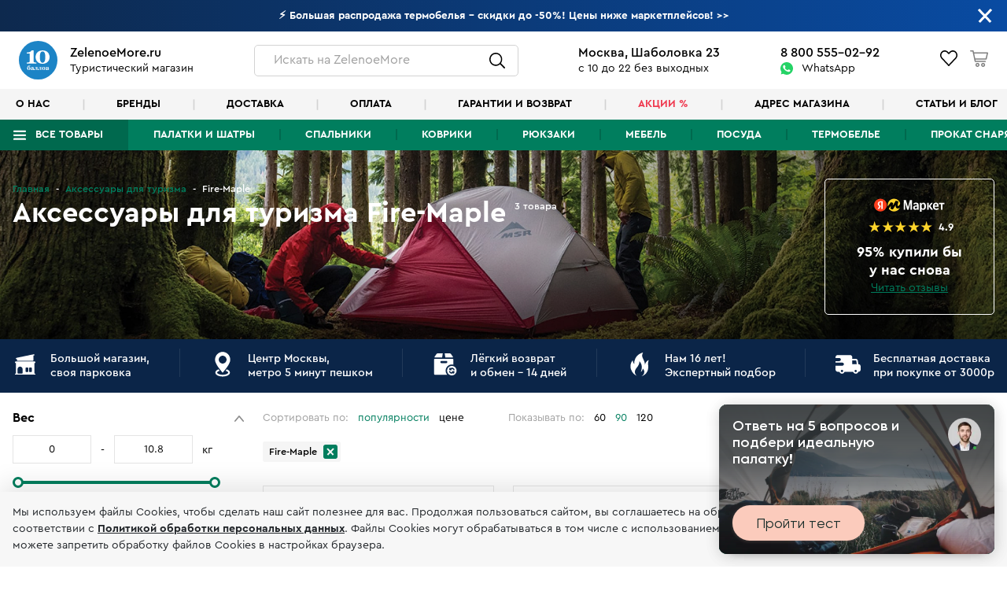

--- FILE ---
content_type: text/html; charset=UTF-8
request_url: https://www.zelenoemore.ru/aksessuary_dly_rukzaka/fire-maple.html
body_size: 20488
content:
<!DOCTYPE html>
<html lang="ru">
<head>
    <meta charset="UTF-8">
    <title>Аксессуары для туризма Fire-Maple официальный представитель в Москве</title>

    <script>
    (async () => {
        try {
            const dynamicProductsDataJson = await fetch(window.location.href, {
                method: 'POST',
                headers: {
                    'X-Requested-With': 'XMLHttpRequest',
                    'X-OCTOBER-REQUEST-HANDLER': 'catalog::onGetFullProductListJson'
                },
            })

            window.dynamicProductsDataJson = await dynamicProductsDataJson.json()
        } catch (error) {
            window.dynamicProductsDataJson = false
        }
    })()
</script>
    <meta name="description" content="Аксессуары для туризма Fire-Maple - крупный магазин Москва Шаболовка 23, к 1, 10-22, доставка 8 (495) 646-87-56 экспертный подбор, установка палатки в магазине до покупки, сравни вживую">        <meta http-equiv="X-UA-Compatible" content="IE=edge">
    <meta name="viewport" content="width=device-width, initial-scale=1, maximum-scale=1">
    <meta property="og:image" content="https://www.zelenoemore.ru/themes/youth/assets/img/social.jpg">
    <meta name="format-detection" content="telephone=no">
    <meta name="msapplication-TileImage" content="https://www.zelenoemore.ru/themes/youth/assets/img/favicons/favicon300x300.png" />
    <meta name="theme-color" content="#ffffff">

    <link rel="icon" href="https://www.zelenoemore.ru/themes/youth/assets/img/favicons/favicon32x32.png" sizes="32x32" />
	<link rel="icon" href="https://www.zelenoemore.ru/themes/youth/assets/img/favicons/favicon192x192.png" sizes="192x192" />
	<link rel="apple-touch-icon" href="https://www.zelenoemore.ru/themes/youth/assets/img/favicons/favicon300x300.png" />
    <link rel="canonical" href="" />

    <link rel="canonical" href="" />
    <style>
        .site-header,
        .site-content,
        .site-footer {
            display: none;
        }
    </style>

            <link rel="stylesheet"  href="/themes/youth/assets/build/assets/fonts-DnaF7-Wy.css"/>
        <link rel="stylesheet"  href="/themes/youth/assets/build/assets/styles-BS1nbg03.css"/>
        <link rel="stylesheet"  href="/themes/youth/assets/build/assets/header-DKg_oAyh.css"/>
        <link rel="stylesheet"  href="/themes/youth/assets/build/assets/footer-CH9t4CsY.css"/>
        <link rel="stylesheet"  href="/themes/youth/assets/build/assets/belowFooter-DdYEYM_S.css"/>
        <link rel="stylesheet"  href="/themes/youth/assets/build/assets/loading-bLEwEupj.css"/>
    
    <link rel="stylesheet"  href="/themes/youth/assets/build/assets/catalog-DvEKdVAg.css"/>
    
    
<!-- Yandex.Metrika counter -->
<script type="text/javascript" >
   (function(m,e,t,r,i,k,a){m[i]=m[i]||function(){(m[i].a=m[i].a||[]).push(arguments)};
   m[i].l=1*new Date();k=e.createElement(t),a=e.getElementsByTagName(t)[0],k.async=1,k.src=r,a.parentNode.insertBefore(k,a)})
   (window, document, "script", "https://mc.yandex.ru/metrika/tag.js", "ym");

   ym(17997730, "init", {
        clickmap:true,
        trackLinks:true,
        accurateTrackBounce:true,
        webvisor:true,
        ecommerce:"dataLayer"
   });
   
  window.dataLayer = window.dataLayer || [];
</script>
<!-- /Yandex.Metrika counter -->
<noscript><div><img src="https://mc.yandex.ru/watch/17997730" style="position:absolute; left:-9999px;" alt="" /></div></noscript>



<script type="text/javascript">window._ab_id_=157488</script>
<script src="https://cdn.botfaqtor.ru/one.js"></script>

<!-- Marquiz script start -->
<script>
(function(w, d, s, o){
  var j = d.createElement(s); j.async = true; j.src = '//script.marquiz.ru/v2.js';j.onload = function() {
    if (document.readyState !== 'loading') Marquiz.init(o);
    else document.addEventListener("DOMContentLoaded", function() {
      Marquiz.init(o);
    });
  };
  d.head.insertBefore(j, d.head.firstElementChild);
})(window, document, 'script', {
    host: '//quiz.marquiz.ru',
    region: 'eu',
    id: '667ebf30ac19680026019957',
    autoOpen: false,
    autoOpenFreq: 'once',
    openOnExit: false,
    disableOnMobile: false
  }
);
</script>
<!-- Marquiz script end -->
<script>(function(t, p) {window.Marquiz ? Marquiz.add([t, p]) : document.addEventListener('marquizLoaded', function() {Marquiz.add([t, p])})})('Widget', {id: '667ebf30ac19680026019957', position: 'right', delay: 10, disableOnMobile: true})</script>

    </head>
<body class="hews-bn-open page-catalog layout-default">
                <!-- Roistat Counter Start -->
        <script>
        (function(w, d, s, h, id) {
            w.roistatProjectId = id; w.roistatHost = h;
            var p = d.location.protocol == "https:" ? "https://" : "http://";
            var u = /^.*roistat_visit=[^;]+(.*)?$/.test(d.cookie) ? "/dist/module.js" : "/api/site/1.0/"+id+"/init?referrer="+encodeURIComponent(d.location.href);
            var js = d.createElement(s); js.charset="UTF-8"; js.async = 1; js.src = p+h+u; var js2 = d.getElementsByTagName(s)[0]; js2.parentNode.insertBefore(js, js2);
        })(window, document, 'script', 'cloud.roistat.com', 'ea0e0ad278f60343a6ef4087e5bb31d5');
        </script>
        <!-- Roistat Counter End -->
        <!-- Clickfraud Counter Start -->
        <script>
        var _mtm = window._mtm = window._mtm || [];
        _mtm.push({ 'mtm.startTime': (new Date().getTime()), 'event': 'mtm.Start' });
        (function () {
           var d = document, g = d.createElement('script'), s = d.getElementsByTagName('script')[0];
           g.src = 'https://stat1.clickfraud.ru/js/container_gy6TrPSw.js'; s.parentNode.insertBefore(g, s);
        })();
        </script>
        <!-- Clickfraud Counter End -->
    
                                                                                                                                                        
    <div class="page">
        <div class="admin-links-teleport-target"></div>

        
<div class="site-header">
    <div id="header-measure-size" ref="headerMeasureSizeRef"></div>

            

<cart-lite-initializer :items="[]"></cart-lite-initializer>    
    <favorites-initializer :items="[]"></favorites-initializer>    <compare-initializer :items="[]"></compare-initializer>    

<auth-initializer
    :is-authenticated="false"
    :user="null"
    :resend-code-interval="1800"
></auth-initializer>
            <meta-initializer
            :bread-crumbs="[{&quot;name&quot;:&quot;\u0413\u043b\u0430\u0432\u043d\u0430\u044f&quot;,&quot;url&quot;:&quot;https:\/\/www.zelenoemore.ru&quot;},{&quot;name&quot;:&quot;\u0410\u043a\u0441\u0435\u0441\u0441\u0443\u0430\u0440\u044b \u0434\u043b\u044f \u0442\u0443\u0440\u0438\u0437\u043c\u0430&quot;,&quot;url&quot;:&quot;https:\/\/www.zelenoemore.ru\/aksessuary_dly_rukzaka.html&quot;},{&quot;name&quot;:&quot;Fire-Maple&quot;,&quot;url&quot;:&quot;https:\/\/www.zelenoemore.ru\/aksessuary_dly_rukzaka\/fire-maple.html&quot;}]"
            :meta-tag="{&quot;title&quot;:&quot;\u0410\u043a\u0441\u0435\u0441\u0441\u0443\u0430\u0440\u044b \u0434\u043b\u044f \u0442\u0443\u0440\u0438\u0437\u043c\u0430 Fire-Maple \u043e\u0444\u0438\u0446\u0438\u0430\u043b\u044c\u043d\u044b\u0439 \u043f\u0440\u0435\u0434\u0441\u0442\u0430\u0432\u0438\u0442\u0435\u043b\u044c \u0432 \u041c\u043e\u0441\u043a\u0432\u0435&quot;,&quot;h1&quot;:&quot;\u0410\u043a\u0441\u0435\u0441\u0441\u0443\u0430\u0440\u044b \u0434\u043b\u044f \u0442\u0443\u0440\u0438\u0437\u043c\u0430 Fire-Maple&quot;,&quot;description&quot;:&quot;\u0410\u043a\u0441\u0435\u0441\u0441\u0443\u0430\u0440\u044b \u0434\u043b\u044f \u0442\u0443\u0440\u0438\u0437\u043c\u0430 Fire-Maple - \u043a\u0440\u0443\u043f\u043d\u044b\u0439 \u043c\u0430\u0433\u0430\u0437\u0438\u043d \u041c\u043e\u0441\u043a\u0432\u0430 \u0428\u0430\u0431\u043e\u043b\u043e\u0432\u043a\u0430 23, \u043a 1, 10-22, \u0434\u043e\u0441\u0442\u0430\u0432\u043a\u0430 8 (495) 646-87-56 \u044d\u043a\u0441\u043f\u0435\u0440\u0442\u043d\u044b\u0439 \u043f\u043e\u0434\u0431\u043e\u0440, \u0443\u0441\u0442\u0430\u043d\u043e\u0432\u043a\u0430 \u043f\u0430\u043b\u0430\u0442\u043a\u0438 \u0432 \u043c\u0430\u0433\u0430\u0437\u0438\u043d\u0435 \u0434\u043e \u043f\u043e\u043a\u0443\u043f\u043a\u0438, \u0441\u0440\u0430\u0432\u043d\u0438 \u0432\u0436\u0438\u0432\u0443\u044e&quot;,&quot;keywords&quot;:&quot;&quot;}"
        ></meta-initializer>
    
    <maps-initializer></maps-initializer>

    <lightbox></lightbox>
    <modals></modals>
    
    <admin-links
        old-admin-link=""
        new-admin-link=""
    ></admin-links>

    
<header-message-bar
    :show-message-bar="true"
    :text="{&quot;text&quot;:&quot;&amp;lt;a href=&amp;quot;\/skidki.html&amp;quot; style=&amp;quot;text-decoration: none !important;&amp;quot;&amp;gt;&amp;lt;strong&amp;gt; \u26a1 \u0411\u043e\u043b\u044c\u0448\u0430\u044f \u0440\u0430\u0441\u043f\u0440\u043e\u0434\u0430\u0436\u0430 \u0442\u0435\u0440\u043c\u043e\u0431\u0435\u043b\u044c\u044f - \u0441\u043a\u0438\u0434\u043a\u0438 \u0434\u043e -50%! \u0426\u0435\u043d\u044b \u043d\u0438\u0436\u0435 \u043c\u0430\u0440\u043a\u0435\u0442\u043f\u043b\u0435\u0439\u0441\u043e\u0432!&amp;lt;!--\u0420\u0430\u0441\u043f\u0440\u043e\u0434\u0430\u0436\u0430 \u0441\u0435\u0437\u043e\u043d\u0430 - \u0421\u043a\u0438\u0434\u043a\u0438 \u0434\u043e -38% + -10% \u043f\u043e \u043a\u0430\u0440\u0442\u0430\u043c \u0434\u043e 15.11 \u0426\u0435\u043d\u044b \u043d\u0438\u0436\u0435 \u043c\u0430\u0440\u043a\u0435\u0442\u043f\u043b\u0435\u0439\u0441\u043e\u0432! -20% -30% \u0420\u0430\u0441\u043f\u0440\u043e\u0434\u0430\u0436\u0430 \u0442\u0443\u0440\u0438\u0441\u0442\u0438\u0447\u0435\u0441\u043a\u043e\u0433\u043e \u0441\u043d\u0430\u0440\u044f\u0436\u0435\u043d\u0438\u044f! \u0426\u0435\u043d\u044b \u043d\u0438\u0436\u0435 \u043c\u0430\u0440\u043a\u0435\u0442\u043f\u043b\u0435\u0439\u0441\u043e\u0432, \u0434\u043e\u0441\u0442\u0430\u0432\u043a\u0430 \u0431\u0435\u0441\u043f\u043b\u0430\u0442\u043d\u043e. \u041d\u043e\u0432\u044b\u0435 \u043f\u043e\u0441\u0442\u0443\u043f\u043b\u0435\u043d\u0438\u044f! \u041f\u0430\u043b\u0430\u0442\u043a\u0438, \u043a\u043e\u0432\u0440\u0438\u043a\u0438, \u0433\u0430\u0437 MSR \u0438 Termarest 30.05-02.06 \u0410\u043a\u0446\u0438\u044f - \u0441\u043e\u0431\u0435\u0440\u0438\u0441\u044c \u0432 \u043f\u043e\u0445\u043e\u0434! 3 \u0432\u0435\u0449\u0438 -15%! \u0423\u0441\u0442\u0430\u043d\u043e\u0432\u0438\u043c \u043f\u0430\u043b\u0430\u0442\u043a\u0443 \u0432 \u0437\u0430\u043b\u0435 \u0432\u043c\u0435\u0441\u0442\u0435 \u0441 \u0432\u0430\u043c\u0438. \u041f\u043e\u0434\u0430\u0440\u043a\u0438 \u041d\u043e\u0432\u044b\u0435 \u043f\u043e\u0441\u0442\u0443\u043f\u043b\u0435\u043d\u0438\u044f Tramp, Normal, Btrace, \u043a\u043e\u0432\u0440\u0438\u043a\u0438 ZelenoeMore! &amp;lt;br&amp;gt;\u041f\u0430\u043b\u0430\u0442\u043a\u0443 \u043f\u043e\u0441\u0442\u0430\u0432\u0438\u043c \u0432 \u0437\u0430\u043b\u0435 \u0432\u043c\u0435\u0441\u0442\u0435 \u0441 \u0412\u0430\u043c\u0438 - \u0428\u0430\u0431\u043e\u043b\u043e\u0432\u043a\u0430 23! \u0423\u0441\u043f\u0435\u0439 \u043a\u0443\u043f\u0438\u0442\u044c \u043f\u043e \u0441\u0442\u0430\u0440\u044b\u043c \u0446\u0435\u043d\u0430\u043c \u0434\u043e 15 \u0444\u0435\u0432\u0440\u0430\u043b\u044f! \u0421\u043a\u0438\u0434\u043a\u0438 -20% -40%X-Bionic \u0411\u0440\u0435\u043d\u0434 N1. \u0420\u0430\u0441\u043f\u0440\u043e\u0434\u0430\u0436\u0430 \u0434\u043e -40%. \u0412\u0441\u0435 \u0432 \u043d\u0430\u043b\u0438\u0447\u0438\u0438 \u0432 \u043c\u0430\u0433\u0430\u0437\u0438\u043d\u0435. \u041f\u043e\u0434\u0431\u0435\u0440\u0435\u043c \u043a\u043e\u043c\u043f\u043b\u0435\u043a\u0442  -20% -40% \u041b\u0415\u0422\u041d\u042f\u042f \u0420\u0410\u0421\u041f\u0420\u041e\u0414\u0410\u0416\u0410! \u0412\u0441\u0435 \u0434\u043b\u044f \u0442\u0443\u0440\u0438\u0437\u043c\u0430 \u0438 \u043a\u0435\u043c\u043f\u0438\u043d\u0433\u0430! \u0425\u0438\u0442\u044b \u0437\u0430\u043a\u0430\u043d\u0447\u0438\u0432\u0430\u044e\u0442\u0441\u044f!  \u0414\u0435\u0440\u0436\u0438\u043c \u043a\u0443\u0440\u0441! \u0422\u043e\u043b\u044c\u043a\u043e 3 \u0434\u043d\u044f -15% \u0434\u043e\u043f. \u043d\u0430 \u0432\u0435\u0441\u044c X-bionic! \u0441 2.12 \u043f\u043e\u0432\u044b\u0448\u0435\u043d\u0438\u0435 \u0446\u0435\u043d X-Bionic \u0438 Norveg 450 \u043f\u0430\u043b\u0430\u0442\u043e\u043a, 300 \u0441\u043f\u0430\u043b\u044c\u043d\u0438\u043a\u043e\u0432, 150 \u043a\u043e\u0432\u0440\u0438\u043a\u043e\u0432 \u0432 \u043d\u0430\u043b\u0438\u0447\u0438\u0438 \u0432 \u043c\u0430\u0433\u0430\u0437\u0438\u043d\u0435 \u043d\u0430 \u0428\u0430\u0431\u043e\u043b\u043e\u0432\u043a\u0435. \u0421\u043e\u0431\u0435\u0440\u0435\u043c \u0432 \u043f\u043e\u0445\u043e\u0434! \u0412\u0441\u0435 \u0442\u043e\u0432\u0430\u0440\u044b \u0432 \u043d\u0430\u043b\u0438\u0447\u0438\u0438 - \u0428\u0430\u0431\u043e\u043b\u043e\u0432\u043a\u0430 23 - 20% \u0437\u0430 \u043a\u043e\u043c\u043b\u043b\u0435\u043a\u0442.  \u041d\u043e\u0432\u0438\u043d\u043a\u0438 \u043f\u0440\u0438\u0445\u043e\u0434\u044f\u0442 \u043f\u043e \u043d\u043e\u0432\u043e\u043c\u0443 \u043a\u0443\u0440\u0441\u044311% \u043d\u0430 \u0432\u0441\u0435! 10.11-12.11 \u041b\u0443\u0447\u0448\u0438\u0435 \u043c\u0438\u0440\u043e\u0432\u044b\u0435 \u0431\u0440\u0435\u043d\u0434\u044b, \u043a\u0440\u0443\u043f\u043d\u0435\u0439\u0448\u0438\u0439 \u0432\u044b\u0431\u043e\u0440 \u0432 \u041c\u043e\u0441\u043a\u0432\u0435! &amp;lt;br&amp;gt;\r\n25 \u043f\u043b\u0430\u0442\u043e\u043a \u0441\u043e\u0431\u0440\u0430\u043d\u043e \u0432 \u0437\u0430\u043b\u0435 - \u043f\u043e\u043c\u043e\u0436\u0435\u043c \u043f\u043e\u0441\u0442\u0430\u0432\u0438\u0442\u044c \u0432\u0430\u0448\u0443!\r\n \u0424\u0438\u043d\u0430\u043b\u044c\u043d\u0430\u044f \u0440\u0430\u0441\u043f\u0440\u043e\u0434\u0430\u0436\u0430! \u0414\u043e -30% \u043d\u0430 \u0432\u0441\u0435 \u0433\u0440\u0443\u043f\u043f\u044b \u0442\u043e\u0432\u0430\u0440\u043e\u0432. \u0421\u0442\u0430\u0440\u044b\u0439 \u043a\u0443\u0440\u0441. \u0423\u0441\u043f\u0435\u0439! \u041d\u043e\u0432\u044b\u0435 \u043f\u043e\u0441\u0442\u0443\u043f\u043b\u0435\u043d\u0438\u044f!  \u0422\u0435\u0440\u043c\u043e\u0431\u0435\u043b\u044c\u0435 X-bionic, Uyn, Liod, Craft, Norveg, Janus, V-Motion \u0432 \u043c\u0430\u0433\u0430\u0437\u0438\u043d\u0435 \u043d\u0430 \u0428\u0430\u0431\u043e\u043b\u043e\u0432\u043a\u0435 23! --&amp;gt; &amp;gt;&amp;gt;&amp;lt;\/strong&amp;gt;&amp;lt;\/a&amp;gt;&quot;}"
    from-color="#0d294e"
    to-color="#094ba2"
></header-message-bar>
    <div class="site-header__inner">
        <div class="header">
            <div class="header__logo">
                <a href="/">
                    <img
                        data-src="https://www.zelenoemore.ru/themes/youth/assets/img/10ballov.svg"
                        class="pn-image"
                        alt="ZelenoeMore.ru"
                    />
                </a>
                <div class="header__logo-text">
                    <strong>ZelenoeMore.ru</strong>
                    <span>Туристический магазин</span>
                </div>
            </div>
            <div class="header__search">
                <header-search-icon></header-search-icon>
            </div>
            <div class="header__address">
                <strong>Москва, Шаболовка 23</strong>
                <span>с 10 до 22 без выходных</span>
            </div>
            <div class="header__phones">
                <a href="tel:+7-800-555-02-92" class="mgo-number">8  800  555-02-92</a>
                <a href="https://web.whatsapp.com/send?phone=79151802699" target="_blank">WhatsApp</a>
            </div>
            <div class="header__icons">
                <header-icons></header-icons>
                <header-cart-panel v-if="isMiniCartEnabled"></header-cart-panel>
            </div>
        </div>

        <header-secondary-menu></header-secondary-menu>

        <div class="site-header__nav">
            <div>

                <header-menu></header-menu>

            </div> <!--  .pn-container -->
        </div> <!--  .site-header__nav -->
    </div> <!--  .site-header__inner -->

    <header-search-form initial-search-phrase=""></header-search-form>

</div> <!--  .site-header -->
        <main class="site-content">
            




<div class="catalog-page catalog-category-tents">

        

<catalog-tags-initializer :tags="[]"></catalog-tags-initializer>
    <filters-initializer
            :filters="[{&quot;type&quot;:&quot;range&quot;,&quot;nameMin&quot;:&quot;filter_min_price&quot;,&quot;nameMax&quot;:&quot;filter_max_price&quot;,&quot;min&quot;:20,&quot;max&quot;:40540,&quot;currentMin&quot;:20,&quot;currentMax&quot;:40540,&quot;unit&quot;:&quot;\u0440\u0443\u0431&quot;,&quot;title&quot;:&quot;\u0426\u0435\u043d\u0430&quot;,&quot;name&quot;:&quot;filter_price&quot;,&quot;tooltipText&quot;:null},{&quot;type&quot;:&quot;range&quot;,&quot;nameMin&quot;:&quot;filter_min_weight&quot;,&quot;nameMax&quot;:&quot;filter_max_weight&quot;,&quot;min&quot;:0,&quot;max&quot;:10.8,&quot;currentMin&quot;:0,&quot;currentMax&quot;:10.8,&quot;unit&quot;:&quot;\u043a\u0433&quot;,&quot;title&quot;:&quot;\u0412\u0435\u0441&quot;,&quot;name&quot;:&quot;filter_weight&quot;,&quot;tooltipText&quot;:null},{&quot;type&quot;:&quot;set&quot;,&quot;items&quot;:[{&quot;label&quot;:&quot;\u0410\u043f\u0442\u0435\u0447\u043a\u0438&quot;,&quot;value&quot;:&quot;\u0410\u043f\u0442\u0435\u0447\u043a\u0438&quot;,&quot;checked&quot;:false,&quot;count&quot;:19,&quot;url&quot;:&quot;https:\/\/www.zelenoemore.ru\/aksessuary_dly_rukzaka\/aptechki.html&quot;,&quot;is_only_link&quot;:false},{&quot;label&quot;:&quot;\u0412\u0435\u0440\u0451\u0432\u043a\u0438&quot;,&quot;value&quot;:&quot;\u0412\u0435\u0440\u0451\u0432\u043a\u0438&quot;,&quot;checked&quot;:false,&quot;count&quot;:9,&quot;url&quot;:&quot;https:\/\/www.zelenoemore.ru\/aksessuary_dly_rukzaka\/verevki.html&quot;,&quot;is_only_link&quot;:false},{&quot;label&quot;:&quot;\u0412\u043a\u043b\u0430\u0434\u044b\u0448\u0438 \u0432 \u0441\u043f\u0430\u043b\u044c\u043d\u0438\u043a&quot;,&quot;value&quot;:&quot;\u0412\u043a\u043b\u0430\u0434\u044b\u0448\u0438 \u0432 \u0441\u043f\u0430\u043b\u044c\u043d\u0438\u043a&quot;,&quot;checked&quot;:false,&quot;count&quot;:12,&quot;url&quot;:&quot;https:\/\/www.zelenoemore.ru\/aksessuary_dly_rukzaka\/vkladyshi.html&quot;,&quot;is_only_link&quot;:false},{&quot;label&quot;:&quot;\u0413\u0435\u0440\u043c\u043e\u043c\u0435\u0448\u043a\u0438&quot;,&quot;value&quot;:&quot;\u0413\u0435\u0440\u043c\u043e\u043c\u0435\u0448\u043a\u0438&quot;,&quot;checked&quot;:false,&quot;count&quot;:186,&quot;url&quot;:&quot;https:\/\/www.zelenoemore.ru\/aksessuary_dly_rukzaka\/germomeshki.html&quot;,&quot;is_only_link&quot;:false},{&quot;label&quot;:&quot;\u0417\u0430\u0449\u0438\u0442\u0430 \u043e\u0442 \u043d\u0430\u0441\u0435\u043a\u043e\u043c\u044b\u0445&quot;,&quot;value&quot;:&quot;\u0417\u0430\u0449\u0438\u0442\u0430 \u043e\u0442 \u043d\u0430\u0441\u0435\u043a\u043e\u043c\u044b\u0445&quot;,&quot;checked&quot;:false,&quot;count&quot;:20,&quot;url&quot;:&quot;https:\/\/www.zelenoemore.ru\/aksessuary_dly_rukzaka\/zashita_ot_nasekomih.html&quot;,&quot;is_only_link&quot;:false},{&quot;label&quot;:&quot;\u0418\u043d\u0441\u0442\u0440\u0443\u043c\u0435\u043d\u0442\u044b&quot;,&quot;value&quot;:&quot;\u0418\u043d\u0441\u0442\u0440\u0443\u043c\u0435\u043d\u0442\u044b&quot;,&quot;checked&quot;:false,&quot;count&quot;:49,&quot;url&quot;:&quot;https:\/\/www.zelenoemore.ru\/aksessuary_dly_rukzaka\/multitul.html&quot;,&quot;is_only_link&quot;:false},{&quot;label&quot;:&quot;\u041a\u0430\u0440\u0430\u0431\u0438\u043d\u044b&quot;,&quot;value&quot;:&quot;\u041a\u0430\u0440\u0430\u0431\u0438\u043d\u044b&quot;,&quot;checked&quot;:false,&quot;count&quot;:34,&quot;url&quot;:&quot;https:\/\/www.zelenoemore.ru\/aksessuary_dly_rukzaka\/topor.html&quot;,&quot;is_only_link&quot;:false},{&quot;label&quot;:&quot;\u041a\u043e\u043c\u043f\u0430\u0441\u044b&quot;,&quot;value&quot;:&quot;\u041a\u043e\u043c\u043f\u0430\u0441\u044b&quot;,&quot;checked&quot;:false,&quot;count&quot;:16,&quot;url&quot;:&quot;https:\/\/www.zelenoemore.ru\/aksessuary_dly_rukzaka\/kompas.html&quot;,&quot;is_only_link&quot;:false},{&quot;label&quot;:&quot;\u041a\u043e\u043c\u043f\u0440\u0435\u0441\u0441\u0438\u043e\u043d\u043d\u044b\u0435 \u043c\u0435\u0448\u043a\u0438&quot;,&quot;value&quot;:&quot;\u041a\u043e\u043c\u043f\u0440\u0435\u0441\u0441\u0438\u043e\u043d\u043d\u044b\u0435 \u043c\u0435\u0448\u043a\u0438&quot;,&quot;checked&quot;:false,&quot;count&quot;:13,&quot;url&quot;:&quot;https:\/\/www.zelenoemore.ru\/aksessuary_dly_rukzaka\/kompressionnye_meski.html&quot;,&quot;is_only_link&quot;:false},{&quot;label&quot;:&quot;\u041d\u0430\u043a\u0438\u0434\u043a\u0438 \u043d\u0430 \u0440\u044e\u043a\u0437\u0430\u043a&quot;,&quot;value&quot;:&quot;\u041d\u0430\u043a\u0438\u0434\u043a\u0438 \u043d\u0430 \u0440\u044e\u043a\u0437\u0430\u043a&quot;,&quot;checked&quot;:false,&quot;count&quot;:27,&quot;url&quot;:&quot;https:\/\/www.zelenoemore.ru\/aksessuary_dly_rukzaka\/nakidki.html&quot;,&quot;is_only_link&quot;:false},{&quot;label&quot;:&quot;\u041e\u0440\u0433\u0430\u043d\u0430\u0439\u0437\u0435\u0440\u044b&quot;,&quot;value&quot;:&quot;\u041e\u0440\u0433\u0430\u043d\u0430\u0439\u0437\u0435\u0440\u044b&quot;,&quot;checked&quot;:false,&quot;count&quot;:26,&quot;url&quot;:&quot;https:\/\/www.zelenoemore.ru\/aksessuary_dly_rukzaka\/organaisery.html&quot;,&quot;is_only_link&quot;:false},{&quot;label&quot;:&quot;\u041f\u0438\u0442\u044c\u0435\u0432\u044b\u0435 \u0441\u0438\u0441\u0442\u0435\u043c\u044b&quot;,&quot;value&quot;:&quot;\u041f\u0438\u0442\u044c\u0435\u0432\u044b\u0435 \u0441\u0438\u0441\u0442\u0435\u043c\u044b&quot;,&quot;checked&quot;:false,&quot;count&quot;:7,&quot;url&quot;:&quot;https:\/\/www.zelenoemore.ru\/aksessuary_dly_rukzaka\/gidropack.html&quot;,&quot;is_only_link&quot;:false},{&quot;label&quot;:&quot;\u041f\u043e\u0434\u0443\u0448\u043a\u0438&quot;,&quot;value&quot;:&quot;\u041f\u043e\u0434\u0443\u0448\u043a\u0438&quot;,&quot;checked&quot;:false,&quot;count&quot;:34,&quot;url&quot;:&quot;https:\/\/www.zelenoemore.ru\/aksessuary_dly_rukzaka\/podushki.html&quot;,&quot;is_only_link&quot;:false},{&quot;label&quot;:&quot;\u041f\u043e\u043b\u0435\u0437\u043d\u044b\u0435 \u043c\u0435\u043b\u043e\u0447\u0438&quot;,&quot;value&quot;:&quot;\u041f\u043e\u043b\u0435\u0437\u043d\u044b\u0435 \u043c\u0435\u043b\u043e\u0447\u0438&quot;,&quot;checked&quot;:false,&quot;count&quot;:78,&quot;url&quot;:&quot;https:\/\/www.zelenoemore.ru\/aksessuary_dly_rukzaka\/instrumenty_i_remont.html&quot;,&quot;is_only_link&quot;:false},{&quot;label&quot;:&quot;\u041f\u043e\u043b\u043e\u0442\u0435\u043d\u0446\u0430&quot;,&quot;value&quot;:&quot;\u041f\u043e\u043b\u043e\u0442\u0435\u043d\u0446\u0430&quot;,&quot;checked&quot;:false,&quot;count&quot;:36,&quot;url&quot;:&quot;https:\/\/www.zelenoemore.ru\/aksessuary_dly_rukzaka\/polotenca.html&quot;,&quot;is_only_link&quot;:false},{&quot;label&quot;:&quot;\u041f\u043e\u0445\u043e\u0434\u043d\u044b\u0439 \u0434\u0443\u0448&quot;,&quot;value&quot;:&quot;\u041f\u043e\u0445\u043e\u0434\u043d\u044b\u0439 \u0434\u0443\u0448&quot;,&quot;checked&quot;:false,&quot;count&quot;:4,&quot;url&quot;:&quot;https:\/\/www.zelenoemore.ru\/aksessuary_dly_rukzaka\/pohodnij_dush.html&quot;,&quot;is_only_link&quot;:false},{&quot;label&quot;:&quot;\u041f\u043e\u044f\u0441\u043d\u044b\u0435 \u0441\u0443\u043c\u043a\u0438&quot;,&quot;value&quot;:&quot;\u041f\u043e\u044f\u0441\u043d\u044b\u0435 \u0441\u0443\u043c\u043a\u0438&quot;,&quot;checked&quot;:false,&quot;count&quot;:28,&quot;url&quot;:&quot;https:\/\/www.zelenoemore.ru\/aksessuary_dly_rukzaka\/poyasnye_symki.html&quot;,&quot;is_only_link&quot;:false},{&quot;label&quot;:&quot;\u0420\u0435\u043c\u043d\u0430\u0431\u043e\u0440\u044b&quot;,&quot;value&quot;:&quot;\u0420\u0435\u043c\u043d\u0430\u0431\u043e\u0440\u044b&quot;,&quot;checked&quot;:false,&quot;count&quot;:13,&quot;url&quot;:&quot;https:\/\/www.zelenoemore.ru\/aksessuary_dly_rukzaka\/remnabor.html&quot;,&quot;is_only_link&quot;:false},{&quot;label&quot;:&quot;\u0421\u0438\u0434\u0443\u0448\u043a\u0438&quot;,&quot;value&quot;:&quot;\u0421\u0438\u0434\u0443\u0448\u043a\u0438&quot;,&quot;checked&quot;:false,&quot;count&quot;:7,&quot;url&quot;:&quot;https:\/\/www.zelenoemore.ru\/aksessuary_dly_rukzaka\/seat.html&quot;,&quot;is_only_link&quot;:false},{&quot;label&quot;:&quot;\u0421\u0443\u043c\u043a\u0438 \u0438 \u0431\u0430\u0443\u043b\u044b&quot;,&quot;value&quot;:&quot;\u0421\u0443\u043c\u043a\u0438 \u0438 \u0431\u0430\u0443\u043b\u044b&quot;,&quot;checked&quot;:false,&quot;count&quot;:54,&quot;url&quot;:&quot;https:\/\/www.zelenoemore.ru\/aksessuary_dly_rukzaka\/symki.html&quot;,&quot;is_only_link&quot;:false},{&quot;label&quot;:&quot;\u0422\u043e\u043f\u043e\u0440\u044b, \u043b\u043e\u043f\u0430\u0442\u044b, \u043f\u0438\u043b\u044b&quot;,&quot;value&quot;:&quot;\u0422\u043e\u043f\u043e\u0440\u044b, \u043b\u043e\u043f\u0430\u0442\u044b, \u043f\u0438\u043b\u044b&quot;,&quot;checked&quot;:false,&quot;count&quot;:29,&quot;url&quot;:&quot;https:\/\/www.zelenoemore.ru\/aksessuary_dly_rukzaka\/lopatka.html&quot;,&quot;is_only_link&quot;:false},{&quot;label&quot;:&quot;\u0427\u0435\u0445\u043b\u044b \u0434\u043b\u044f \u0442\u0435\u0445\u043d\u0438\u043a\u0438&quot;,&quot;value&quot;:&quot;\u0427\u0435\u0445\u043b\u044b \u0434\u043b\u044f \u0442\u0435\u0445\u043d\u0438\u043a\u0438&quot;,&quot;checked&quot;:false,&quot;count&quot;:14,&quot;url&quot;:&quot;https:\/\/www.zelenoemore.ru\/aksessuary_dly_rukzaka\/chehly.html&quot;,&quot;is_only_link&quot;:false}],&quot;title&quot;:&quot;\u041f\u043e\u0434\u043a\u0430\u0442\u0435\u0433\u043e\u0440\u0438\u0438&quot;,&quot;name&quot;:&quot;filter_subcategory&quot;,&quot;tooltipText&quot;:null},{&quot;type&quot;:&quot;set&quot;,&quot;items&quot;:[{&quot;label&quot;:&quot;AceCamp&quot;,&quot;value&quot;:&quot;AceCamp&quot;,&quot;checked&quot;:false,&quot;count&quot;:42,&quot;url&quot;:&quot;https:\/\/www.zelenoemore.ru\/aksessuary_dly_rukzaka\/acecamp.html&quot;,&quot;is_only_link&quot;:false},{&quot;label&quot;:&quot;Alexika&quot;,&quot;value&quot;:&quot;Alexika&quot;,&quot;checked&quot;:false,&quot;count&quot;:10,&quot;url&quot;:&quot;https:\/\/www.zelenoemore.ru\/aksessuary_dly_rukzaka\/alexika.html&quot;,&quot;is_only_link&quot;:false},{&quot;label&quot;:&quot;Arcteryx&quot;,&quot;value&quot;:&quot;Arcteryx&quot;,&quot;checked&quot;:false,&quot;count&quot;:1,&quot;url&quot;:&quot;https:\/\/www.zelenoemore.ru\/aksessuary_dly_rukzaka\/arcteryx.html&quot;,&quot;is_only_link&quot;:false},{&quot;label&quot;:&quot;BTrace&quot;,&quot;value&quot;:&quot;BTrace&quot;,&quot;checked&quot;:false,&quot;count&quot;:50,&quot;url&quot;:&quot;https:\/\/www.zelenoemore.ru\/aksessuary_dly_rukzaka\/btrace.html&quot;,&quot;is_only_link&quot;:false},{&quot;label&quot;:&quot;Bask&quot;,&quot;value&quot;:&quot;Bask&quot;,&quot;checked&quot;:false,&quot;count&quot;:10,&quot;url&quot;:&quot;https:\/\/www.zelenoemore.ru\/aksessuary_dly_rukzaka\/bask.html&quot;,&quot;is_only_link&quot;:false},{&quot;label&quot;:&quot;Canadian Camper&quot;,&quot;value&quot;:&quot;Canadian Camper&quot;,&quot;checked&quot;:false,&quot;count&quot;:6,&quot;url&quot;:&quot;https:\/\/www.zelenoemore.ru\/aksessuary_dly_rukzaka\/canadian_camper.html&quot;,&quot;is_only_link&quot;:false},{&quot;label&quot;:&quot;Dakine&quot;,&quot;value&quot;:&quot;Dakine&quot;,&quot;checked&quot;:false,&quot;count&quot;:1,&quot;url&quot;:&quot;https:\/\/www.zelenoemore.ru\/aksessuary_dly_rukzaka\/dakine.html&quot;,&quot;is_only_link&quot;:false},{&quot;label&quot;:&quot;Deuter&quot;,&quot;value&quot;:&quot;Deuter&quot;,&quot;checked&quot;:false,&quot;count&quot;:20,&quot;url&quot;:&quot;https:\/\/www.zelenoemore.ru\/aksessuary_dly_rukzaka\/deuter.html&quot;,&quot;is_only_link&quot;:false},{&quot;label&quot;:&quot;Easy Camp&quot;,&quot;value&quot;:&quot;Easy Camp&quot;,&quot;checked&quot;:false,&quot;count&quot;:18,&quot;url&quot;:&quot;https:\/\/www.zelenoemore.ru\/aksessuary_dly_rukzaka\/easy_camp.html&quot;,&quot;is_only_link&quot;:false},{&quot;label&quot;:&quot;Exped&quot;,&quot;value&quot;:&quot;Exped&quot;,&quot;checked&quot;:false,&quot;count&quot;:6,&quot;url&quot;:&quot;https:\/\/www.zelenoemore.ru\/aksessuary_dly_rukzaka\/exped.html&quot;,&quot;is_only_link&quot;:false},{&quot;label&quot;:&quot;Ferrino&quot;,&quot;value&quot;:&quot;Ferrino&quot;,&quot;checked&quot;:false,&quot;count&quot;:3,&quot;url&quot;:&quot;https:\/\/www.zelenoemore.ru\/aksessuary_dly_rukzaka\/ferrino.html&quot;,&quot;is_only_link&quot;:false},{&quot;label&quot;:&quot;Fire-Maple&quot;,&quot;value&quot;:&quot;Fire-Maple&quot;,&quot;checked&quot;:true,&quot;count&quot;:3,&quot;url&quot;:&quot;https:\/\/www.zelenoemore.ru\/aksessuary_dly_rukzaka\/fire-maple.html&quot;,&quot;is_only_link&quot;:false},{&quot;label&quot;:&quot;Fjallraven&quot;,&quot;value&quot;:&quot;Fjallraven&quot;,&quot;checked&quot;:false,&quot;count&quot;:4,&quot;url&quot;:&quot;https:\/\/www.zelenoemore.ru\/aksessuary_dly_rukzaka\/fjallraven.html&quot;,&quot;is_only_link&quot;:false},{&quot;label&quot;:&quot;Gardex&quot;,&quot;value&quot;:&quot;Gardex&quot;,&quot;checked&quot;:false,&quot;count&quot;:13,&quot;url&quot;:&quot;https:\/\/www.zelenoemore.ru\/aksessuary_dly_rukzaka\/gardex.html&quot;,&quot;is_only_link&quot;:false},{&quot;label&quot;:&quot;Gibbon&quot;,&quot;value&quot;:&quot;Gibbon&quot;,&quot;checked&quot;:false,&quot;count&quot;:4,&quot;url&quot;:&quot;https:\/\/www.zelenoemore.ru\/aksessuary_dly_rukzaka\/gibbon.html&quot;,&quot;is_only_link&quot;:false},{&quot;label&quot;:&quot;Higashi&quot;,&quot;value&quot;:&quot;Higashi&quot;,&quot;checked&quot;:false,&quot;count&quot;:8,&quot;url&quot;:&quot;https:\/\/www.zelenoemore.ru\/aksessuary_dly_rukzaka\/higashi.html&quot;,&quot;is_only_link&quot;:false},{&quot;label&quot;:&quot;Husky&quot;,&quot;value&quot;:&quot;Husky&quot;,&quot;checked&quot;:false,&quot;count&quot;:5,&quot;url&quot;:&quot;https:\/\/www.zelenoemore.ru\/aksessuary_dly_rukzaka\/husky.html&quot;,&quot;is_only_link&quot;:false},{&quot;label&quot;:&quot;Indiana&quot;,&quot;value&quot;:&quot;Indiana&quot;,&quot;checked&quot;:false,&quot;count&quot;:12,&quot;url&quot;:&quot;https:\/\/www.zelenoemore.ru\/aksessuary_dly_rukzaka\/indiana.html&quot;,&quot;is_only_link&quot;:false},{&quot;label&quot;:&quot;Jack Wolfskin&quot;,&quot;value&quot;:&quot;Jack Wolfskin&quot;,&quot;checked&quot;:false,&quot;count&quot;:22,&quot;url&quot;:&quot;https:\/\/www.zelenoemore.ru\/aksessuary_dly_rukzaka\/jack_wolfskin.html&quot;,&quot;is_only_link&quot;:false},{&quot;label&quot;:&quot;KingCamp&quot;,&quot;value&quot;:&quot;KingCamp&quot;,&quot;checked&quot;:false,&quot;count&quot;:20,&quot;url&quot;:&quot;https:\/\/www.zelenoemore.ru\/aksessuary_dly_rukzaka\/kingcamp.html&quot;,&quot;is_only_link&quot;:false},{&quot;label&quot;:&quot;Leatherman&quot;,&quot;value&quot;:&quot;Leatherman&quot;,&quot;checked&quot;:false,&quot;count&quot;:12,&quot;url&quot;:&quot;https:\/\/www.zelenoemore.ru\/aksessuary_dly_rukzaka\/leatherman.html&quot;,&quot;is_only_link&quot;:false},{&quot;label&quot;:&quot;Marmot&quot;,&quot;value&quot;:&quot;Marmot&quot;,&quot;checked&quot;:false,&quot;count&quot;:2,&quot;url&quot;:&quot;https:\/\/www.zelenoemore.ru\/aksessuary_dly_rukzaka\/marmot.html&quot;,&quot;is_only_link&quot;:false},{&quot;label&quot;:&quot;N-rit&quot;,&quot;value&quot;:&quot;N-rit&quot;,&quot;checked&quot;:false,&quot;count&quot;:25,&quot;url&quot;:&quot;https:\/\/www.zelenoemore.ru\/aksessuary_dly_rukzaka\/n-rit.html&quot;,&quot;is_only_link&quot;:false},{&quot;label&quot;:&quot;Nemo&quot;,&quot;value&quot;:&quot;Nemo&quot;,&quot;checked&quot;:false,&quot;count&quot;:11,&quot;url&quot;:&quot;https:\/\/www.zelenoemore.ru\/aksessuary_dly_rukzaka\/nemo.html&quot;,&quot;is_only_link&quot;:false},{&quot;label&quot;:&quot;Niteize&quot;,&quot;value&quot;:&quot;Niteize&quot;,&quot;checked&quot;:false,&quot;count&quot;:29,&quot;url&quot;:&quot;https:\/\/www.zelenoemore.ru\/aksessuary_dly_rukzaka\/niteize.html&quot;,&quot;is_only_link&quot;:false},{&quot;label&quot;:&quot;Normal&quot;,&quot;value&quot;:&quot;Normal&quot;,&quot;checked&quot;:false,&quot;count&quot;:11,&quot;url&quot;:&quot;https:\/\/www.zelenoemore.ru\/aksessuary_dly_rukzaka\/normal.html&quot;,&quot;is_only_link&quot;:false},{&quot;label&quot;:&quot;Ortlieb&quot;,&quot;value&quot;:&quot;Ortlieb&quot;,&quot;checked&quot;:false,&quot;count&quot;:39,&quot;url&quot;:&quot;https:\/\/www.zelenoemore.ru\/aksessuary_dly_rukzaka\/ortlieb.html&quot;,&quot;is_only_link&quot;:false},{&quot;label&quot;:&quot;Osprey&quot;,&quot;value&quot;:&quot;Osprey&quot;,&quot;checked&quot;:false,&quot;count&quot;:10,&quot;url&quot;:&quot;https:\/\/www.zelenoemore.ru\/aksessuary_dly_rukzaka\/osprey.html&quot;,&quot;is_only_link&quot;:false},{&quot;label&quot;:&quot;Outwell&quot;,&quot;value&quot;:&quot;Outwell&quot;,&quot;checked&quot;:false,&quot;count&quot;:9,&quot;url&quot;:&quot;https:\/\/www.zelenoemore.ru\/aksessuary_dly_rukzaka\/outwell.html&quot;,&quot;is_only_link&quot;:false},{&quot;label&quot;:&quot;Packtowl&quot;,&quot;value&quot;:&quot;Packtowl&quot;,&quot;checked&quot;:false,&quot;count&quot;:9,&quot;url&quot;:&quot;https:\/\/www.zelenoemore.ru\/aksessuary_dly_rukzaka\/packtowl.html&quot;,&quot;is_only_link&quot;:false},{&quot;label&quot;:&quot;Petzl&quot;,&quot;value&quot;:&quot;Petzl&quot;,&quot;checked&quot;:false,&quot;count&quot;:1,&quot;url&quot;:&quot;https:\/\/www.zelenoemore.ru\/aksessuary_dly_rukzaka\/petzl.html&quot;,&quot;is_only_link&quot;:false},{&quot;label&quot;:&quot;RedFox&quot;,&quot;value&quot;:&quot;RedFox&quot;,&quot;checked&quot;:false,&quot;count&quot;:25,&quot;url&quot;:&quot;https:\/\/www.zelenoemore.ru\/aksessuary_dly_rukzaka\/redfox.html&quot;,&quot;is_only_link&quot;:false},{&quot;label&quot;:&quot;Robens&quot;,&quot;value&quot;:&quot;Robens&quot;,&quot;checked&quot;:false,&quot;count&quot;:4,&quot;url&quot;:&quot;https:\/\/www.zelenoemore.ru\/aksessuary_dly_rukzaka\/robens.html&quot;,&quot;is_only_link&quot;:false},{&quot;label&quot;:&quot;Samstrong&quot;,&quot;value&quot;:&quot;Samstrong&quot;,&quot;checked&quot;:false,&quot;count&quot;:4,&quot;url&quot;:&quot;https:\/\/www.zelenoemore.ru\/aksessuary_dly_rukzaka\/samstrong.html&quot;,&quot;is_only_link&quot;:false},{&quot;label&quot;:&quot;SealLine&quot;,&quot;value&quot;:&quot;SealLine&quot;,&quot;checked&quot;:false,&quot;count&quot;:18,&quot;url&quot;:&quot;https:\/\/www.zelenoemore.ru\/aksessuary_dly_rukzaka\/sealline.html&quot;,&quot;is_only_link&quot;:false},{&quot;label&quot;:&quot;Singing Rock&quot;,&quot;value&quot;:&quot;Singing Rock&quot;,&quot;checked&quot;:false,&quot;count&quot;:7,&quot;url&quot;:&quot;https:\/\/www.zelenoemore.ru\/aksessuary_dly_rukzaka\/singing_rock.html&quot;,&quot;is_only_link&quot;:false},{&quot;label&quot;:&quot;Talberg&quot;,&quot;value&quot;:&quot;Talberg&quot;,&quot;checked&quot;:false,&quot;count&quot;:35,&quot;url&quot;:&quot;https:\/\/www.zelenoemore.ru\/aksessuary_dly_rukzaka\/talberg.html&quot;,&quot;is_only_link&quot;:false},{&quot;label&quot;:&quot;Tatonka&quot;,&quot;value&quot;:&quot;Tatonka&quot;,&quot;checked&quot;:false,&quot;count&quot;:81,&quot;url&quot;:&quot;https:\/\/www.zelenoemore.ru\/aksessuary_dly_rukzaka\/tatonka.html&quot;,&quot;is_only_link&quot;:false},{&quot;label&quot;:&quot;Tendon&quot;,&quot;value&quot;:&quot;Tendon&quot;,&quot;checked&quot;:false,&quot;count&quot;:9,&quot;url&quot;:&quot;https:\/\/www.zelenoemore.ru\/aksessuary_dly_rukzaka\/tendon.html&quot;,&quot;is_only_link&quot;:false},{&quot;label&quot;:&quot;The North Face&quot;,&quot;value&quot;:&quot;The North Face&quot;,&quot;checked&quot;:false,&quot;count&quot;:1,&quot;url&quot;:&quot;https:\/\/www.zelenoemore.ru\/aksessuary_dly_rukzaka\/the_north_face.html&quot;,&quot;is_only_link&quot;:false},{&quot;label&quot;:&quot;Therm-a-rest&quot;,&quot;value&quot;:&quot;Therm-a-rest&quot;,&quot;checked&quot;:false,&quot;count&quot;:4,&quot;url&quot;:&quot;https:\/\/www.zelenoemore.ru\/aksessuary_dly_rukzaka\/therm-a-rest.html&quot;,&quot;is_only_link&quot;:false},{&quot;label&quot;:&quot;Tramp&quot;,&quot;value&quot;:&quot;Tramp&quot;,&quot;checked&quot;:false,&quot;count&quot;:100,&quot;url&quot;:&quot;https:\/\/www.zelenoemore.ru\/aksessuary_dly_rukzaka\/tramp.html&quot;,&quot;is_only_link&quot;:false},{&quot;label&quot;:&quot;Traveler&quot;,&quot;value&quot;:&quot;Traveler&quot;,&quot;checked&quot;:false,&quot;count&quot;:1,&quot;url&quot;:&quot;https:\/\/www.zelenoemore.ru\/aksessuary_dly_rukzaka\/traveler.html&quot;,&quot;is_only_link&quot;:false},{&quot;label&quot;:&quot;Trek Planet&quot;,&quot;value&quot;:&quot;Trek Planet&quot;,&quot;checked&quot;:false,&quot;count&quot;:2,&quot;url&quot;:&quot;https:\/\/www.zelenoemore.ru\/aksessuary_dly_rukzaka\/trek_planet.html&quot;,&quot;is_only_link&quot;:false},{&quot;label&quot;:&quot;VauDe&quot;,&quot;value&quot;:&quot;VauDe&quot;,&quot;checked&quot;:false,&quot;count&quot;:8,&quot;url&quot;:&quot;https:\/\/www.zelenoemore.ru\/aksessuary_dly_rukzaka\/vaude.html&quot;,&quot;is_only_link&quot;:false},{&quot;label&quot;:&quot;Victorinox&quot;,&quot;value&quot;:&quot;Victorinox&quot;,&quot;checked&quot;:false,&quot;count&quot;:13,&quot;url&quot;:&quot;https:\/\/www.zelenoemore.ru\/aksessuary_dly_rukzaka\/victorinox.html&quot;,&quot;is_only_link&quot;:false},{&quot;label&quot;:&quot;Yurim&quot;,&quot;value&quot;:&quot;Yurim&quot;,&quot;checked&quot;:false,&quot;count&quot;:2,&quot;url&quot;:&quot;https:\/\/www.zelenoemore.ru\/aksessuary_dly_rukzaka\/yurim.html&quot;,&quot;is_only_link&quot;:false},{&quot;label&quot;:&quot;\u041a\u0440\u043e\u043d\u0438\u0434\u043e\u0432&quot;,&quot;value&quot;:&quot;\u041a\u0440\u043e\u043d\u0438\u0434\u043e\u0432&quot;,&quot;checked&quot;:false,&quot;count&quot;:3,&quot;url&quot;:&quot;https:\/\/www.zelenoemore.ru\/aksessuary_dly_rukzaka\/kronidov.html&quot;,&quot;is_only_link&quot;:false},{&quot;label&quot;:&quot;\u0420\u0430\u043f\u0442\u043e\u0440&quot;,&quot;value&quot;:&quot;\u0420\u0430\u043f\u0442\u043e\u0440&quot;,&quot;checked&quot;:false,&quot;count&quot;:2,&quot;url&quot;:&quot;https:\/\/www.zelenoemore.ru\/aksessuary_dly_rukzaka\/raptor.html&quot;,&quot;is_only_link&quot;:false},{&quot;label&quot;:&quot;\u0421\u043f\u043b\u0430\u0432&quot;,&quot;value&quot;:&quot;\u0421\u043f\u043b\u0430\u0432&quot;,&quot;checked&quot;:false,&quot;count&quot;:5,&quot;url&quot;:&quot;https:\/\/www.zelenoemore.ru\/aksessuary_dly_rukzaka\/splav.html&quot;,&quot;is_only_link&quot;:false}],&quot;title&quot;:&quot;\u0411\u0440\u0435\u043d\u0434\u044b&quot;,&quot;name&quot;:&quot;filter_brand&quot;,&quot;tooltipText&quot;:null},{&quot;type&quot;:&quot;set&quot;,&quot;items&quot;:[{&quot;label&quot;:&quot;&lt;7 \u043b&quot;,&quot;value&quot;:&quot;&lt;7 \u043b&quot;,&quot;checked&quot;:false,&quot;count&quot;:null,&quot;url&quot;:&quot;&quot;,&quot;is_only_link&quot;:false},{&quot;label&quot;:&quot;7-15 \u043b&quot;,&quot;value&quot;:&quot;7-15 \u043b&quot;,&quot;checked&quot;:false,&quot;count&quot;:null,&quot;url&quot;:&quot;&quot;,&quot;is_only_link&quot;:false},{&quot;label&quot;:&quot;15-30 \u043b&quot;,&quot;value&quot;:&quot;15-30 \u043b&quot;,&quot;checked&quot;:false,&quot;count&quot;:null,&quot;url&quot;:&quot;&quot;,&quot;is_only_link&quot;:false},{&quot;label&quot;:&quot;30-60 \u043b&quot;,&quot;value&quot;:&quot;30-60 \u043b&quot;,&quot;checked&quot;:false,&quot;count&quot;:null,&quot;url&quot;:&quot;&quot;,&quot;is_only_link&quot;:false},{&quot;label&quot;:&quot;&gt;60 \u043b&quot;,&quot;value&quot;:&quot;&gt;60 \u043b&quot;,&quot;checked&quot;:false,&quot;count&quot;:null,&quot;url&quot;:&quot;&quot;,&quot;is_only_link&quot;:false}],&quot;title&quot;:&quot;\u041e\u0431\u044a\u0435\u043c&quot;,&quot;name&quot;:&quot;filter_obem_s&quot;,&quot;tooltipText&quot;:&quot;&quot;}]"
            category-url="aksessuary_dly_rukzaka"
    ></filters-initializer>

    <catalog-initializer
            :pagination="{&quot;totalPagesCount&quot;:1,&quot;currentPage&quot;:1}"
            :total-items-count="3"
            :items="[{&quot;id&quot;:34136,&quot;image&quot;:{&quot;catalog&quot;:&quot;https:\/\/www.zelenoemore.ru\/storage\/app\/uploads\/public\/62b\/442\/db0\/thumb_137006_275_310_0_0_fit.jpeg&quot;},&quot;imageSetFromColorId&quot;:4180,&quot;category&quot;:{&quot;id&quot;:296,&quot;name&quot;:&quot;\u041f\u043e\u0440\u0442\u0430\u0442\u0438\u0432\u043d\u0430\u044f \u043f\u0438\u043b\u0430&quot;,&quot;namePlural&quot;:&quot;\u0410\u043a\u0441\u0435\u0441\u0441\u0443\u0430\u0440\u044b \u0434\u043b\u044f \u0442\u0443\u0440\u0438\u0437\u043c\u0430&quot;,&quot;url&quot;:&quot;aksessuary_dly_rukzaka&quot;},&quot;colorId&quot;:4180,&quot;videos&quot;:[],&quot;salesCount&quot;:null,&quot;characteristics&quot;:[],&quot;images&quot;:[],&quot;colorsImages&quot;:[],&quot;averageRating&quot;:null,&quot;reviewsCount&quot;:null,&quot;multiSeasonConnectedProducts&quot;:[],&quot;season&quot;:null,&quot;similarProducts&quot;:[],&quot;promos&quot;:[],&quot;colors&quot;:[],&quot;stock&quot;:[],&quot;enabledColors&quot;:[4180],&quot;hasVideoReview&quot;:false,&quot;isWithoutStocks&quot;:false,&quot;discount&quot;:null,&quot;brand&quot;:{&quot;name&quot;:&quot;Fire-Maple&quot;,&quot;slug&quot;:&quot;fire-maple&quot;,&quot;image&quot;:&quot;https:\/\/www.zelenoemore.ru\/storage\/app\/uploads\/public\/611\/d19\/601\/thumb_82393_75_36_0_0_auto.png&quot;},&quot;images360&quot;:[],&quot;name&quot;:&quot;\u041f\u043e\u0440\u0442\u0430\u0442\u0438\u0432\u043d\u0430\u044f \u043f\u0438\u043b\u0430 Fire-Maple Fretsaw FMP-25P&quot;,&quot;url&quot;:&quot;https:\/\/www.zelenoemore.ru\/aksessuary_dly_rukzaka\/34136.html#&quot;,&quot;categoryName&quot;:&quot;\u041f\u043e\u0440\u0442\u0430\u0442\u0438\u0432\u043d\u0430\u044f \u043f\u0438\u043b\u0430&quot;,&quot;categoryNamePlural&quot;:&quot;\u0410\u043a\u0441\u0435\u0441\u0441\u0443\u0430\u0440\u044b \u0434\u043b\u044f \u0442\u0443\u0440\u0438\u0437\u043c\u0430&quot;,&quot;categoryUrl&quot;:&quot;aksessuary_dly_rukzaka&quot;,&quot;categoryId&quot;:296,&quot;priceCardLabel&quot;:null,&quot;priceCardExtendedDescription&quot;:null,&quot;cardPriceForCategory&quot;:null,&quot;cardPriceForProduct&quot;:null,&quot;testDrivePriceEnabled&quot;:false,&quot;availableForTests&quot;:null,&quot;isSki&quot;:false,&quot;isHotStock&quot;:false,&quot;specialOffer&quot;:false,&quot;isAllStocksAreAvailable&quot;:false},{&quot;id&quot;:44849,&quot;image&quot;:{&quot;catalog&quot;:&quot;https:\/\/www.zelenoemore.ru\/storage\/app\/uploads\/public\/620\/f57\/bc4\/thumb_128250_275_310_0_0_fit.jpeg&quot;},&quot;imageSetFromColorId&quot;:28750,&quot;category&quot;:{&quot;id&quot;:296,&quot;name&quot;:&quot;\u041f\u0438\u043b\u0430 \u043f\u0440\u043e\u0432\u043e\u043b\u043e\u0447\u043d\u0430\u044f&quot;,&quot;namePlural&quot;:&quot;\u0410\u043a\u0441\u0435\u0441\u0441\u0443\u0430\u0440\u044b \u0434\u043b\u044f \u0442\u0443\u0440\u0438\u0437\u043c\u0430&quot;,&quot;url&quot;:&quot;aksessuary_dly_rukzaka&quot;},&quot;colorId&quot;:28750,&quot;videos&quot;:[],&quot;salesCount&quot;:null,&quot;characteristics&quot;:[],&quot;images&quot;:[],&quot;colorsImages&quot;:[],&quot;averageRating&quot;:null,&quot;reviewsCount&quot;:null,&quot;multiSeasonConnectedProducts&quot;:[],&quot;season&quot;:null,&quot;similarProducts&quot;:[],&quot;promos&quot;:[],&quot;colors&quot;:[],&quot;stock&quot;:[],&quot;enabledColors&quot;:[28750],&quot;hasVideoReview&quot;:false,&quot;isWithoutStocks&quot;:false,&quot;discount&quot;:null,&quot;brand&quot;:{&quot;name&quot;:&quot;Fire-Maple&quot;,&quot;slug&quot;:&quot;fire-maple&quot;,&quot;image&quot;:&quot;https:\/\/www.zelenoemore.ru\/storage\/app\/uploads\/public\/611\/d19\/601\/thumb_82393_75_36_0_0_auto.png&quot;},&quot;images360&quot;:[],&quot;name&quot;:&quot;\u041f\u0438\u043b\u0430 \u043f\u0440\u043e\u0432\u043e\u043b\u043e\u0447\u043d\u0430\u044f Fire-Maple Fretsaw FMP-25P&quot;,&quot;url&quot;:&quot;https:\/\/www.zelenoemore.ru\/aksessuary_dly_rukzaka\/44849.html#-&quot;,&quot;categoryName&quot;:&quot;\u041f\u0438\u043b\u0430 \u043f\u0440\u043e\u0432\u043e\u043b\u043e\u0447\u043d\u0430\u044f&quot;,&quot;categoryNamePlural&quot;:&quot;\u0410\u043a\u0441\u0435\u0441\u0441\u0443\u0430\u0440\u044b \u0434\u043b\u044f \u0442\u0443\u0440\u0438\u0437\u043c\u0430&quot;,&quot;categoryUrl&quot;:&quot;aksessuary_dly_rukzaka&quot;,&quot;categoryId&quot;:296,&quot;priceCardLabel&quot;:null,&quot;priceCardExtendedDescription&quot;:null,&quot;cardPriceForCategory&quot;:null,&quot;cardPriceForProduct&quot;:null,&quot;testDrivePriceEnabled&quot;:false,&quot;availableForTests&quot;:null,&quot;isSki&quot;:false,&quot;isHotStock&quot;:false,&quot;specialOffer&quot;:false,&quot;isAllStocksAreAvailable&quot;:false},{&quot;id&quot;:42653,&quot;image&quot;:{&quot;catalog&quot;:&quot;https:\/\/www.zelenoemore.ru\/storage\/app\/uploads\/public\/60a\/3e9\/a38\/thumb_45766_275_310_0_0_fit.jpeg&quot;},&quot;imageSetFromColorId&quot;:23752,&quot;category&quot;:{&quot;id&quot;:296,&quot;name&quot;:&quot;\u041e\u0433\u043d\u0438\u0432\u043e&quot;,&quot;namePlural&quot;:&quot;\u0410\u043a\u0441\u0435\u0441\u0441\u0443\u0430\u0440\u044b \u0434\u043b\u044f \u0442\u0443\u0440\u0438\u0437\u043c\u0430&quot;,&quot;url&quot;:&quot;aksessuary_dly_rukzaka&quot;},&quot;colorId&quot;:23752,&quot;videos&quot;:[],&quot;salesCount&quot;:null,&quot;characteristics&quot;:[],&quot;images&quot;:[],&quot;colorsImages&quot;:[],&quot;averageRating&quot;:null,&quot;reviewsCount&quot;:null,&quot;multiSeasonConnectedProducts&quot;:[],&quot;season&quot;:null,&quot;similarProducts&quot;:[],&quot;promos&quot;:[],&quot;colors&quot;:[],&quot;stock&quot;:[],&quot;enabledColors&quot;:[23752],&quot;hasVideoReview&quot;:false,&quot;isWithoutStocks&quot;:false,&quot;discount&quot;:null,&quot;brand&quot;:{&quot;name&quot;:&quot;Fire-Maple&quot;,&quot;slug&quot;:&quot;fire-maple&quot;,&quot;image&quot;:&quot;https:\/\/www.zelenoemore.ru\/storage\/app\/uploads\/public\/611\/d19\/601\/thumb_82393_75_36_0_0_auto.png&quot;},&quot;images360&quot;:[],&quot;name&quot;:&quot;\u041e\u0433\u043d\u0438\u0432\u043e Fire-Maple FMS-707&quot;,&quot;url&quot;:&quot;https:\/\/www.zelenoemore.ru\/aksessuary_dly_rukzaka\/42653.html#&quot;,&quot;categoryName&quot;:&quot;\u041e\u0433\u043d\u0438\u0432\u043e&quot;,&quot;categoryNamePlural&quot;:&quot;\u0410\u043a\u0441\u0435\u0441\u0441\u0443\u0430\u0440\u044b \u0434\u043b\u044f \u0442\u0443\u0440\u0438\u0437\u043c\u0430&quot;,&quot;categoryUrl&quot;:&quot;aksessuary_dly_rukzaka&quot;,&quot;categoryId&quot;:296,&quot;priceCardLabel&quot;:null,&quot;priceCardExtendedDescription&quot;:null,&quot;cardPriceForCategory&quot;:null,&quot;cardPriceForProduct&quot;:null,&quot;testDrivePriceEnabled&quot;:false,&quot;availableForTests&quot;:null,&quot;isSki&quot;:false,&quot;isHotStock&quot;:false,&quot;specialOffer&quot;:false,&quot;isAllStocksAreAvailable&quot;:false}]"
            :has-characteristics="false"
            type="catalog"
            one-shot-banner="https://www.zelenoemore.ru/storage/app/uploads/public/62b/304/8b4/62b3048b457ef583101741.png"
            one-shot-mobile-banner="https://www.zelenoemore.ru/storage/app/uploads/public/647/609/63c/64760963c17ec586586489.png"
            :one-shot-category-banner-open-expert-call-modal="false"
            header-banner="YandexBanner"
            :is-infinite-scroll-enabled="false"
            :is-tags-in-filters-enabled="true"
    ></catalog-initializer>

    <div id="navigation" class="breadcrumbs">
                        <span class="item"><a href="https://www.zelenoemore.ru">Главная</a></span>
                                <span class="item"><a href="https://www.zelenoemore.ru/aksessuary_dly_rukzaka.html">Аксессуары для туризма</a></span>
                                <span class="item active number-3">Fire-Maple</span>
            </div>

    <h1>Аксессуары для туризма Fire-Maple</h1>

    <catalog-header></catalog-header>

    <div class="catalog-wrap" id="catalog-wrap-prerendered">
    <div class="pn-container">
        <div class="pn-row">
            <div class="catalog-inner">

                <div class="catalog-inner__left">
                    <div class="site-sidebar collapse-fix">

                    </div>
                </div>

                <div class="catalog-inner__right">
                    <!-- catalog-top-panel -->
                    <div class="products-list">
                        <ul class="products-list__inner">
                                                                                                <li class="products-list__item products-list__item--prerendered">
                                        
<div class="product-card product-card__all d-block">
    <div class="static">
        <ul class="product-card__corner-promos">
                                            </ul>

        <div class="image">
            <div class="image__inner">
                <a href="https://www.zelenoemore.ru/aksessuary_dly_rukzaka/34136.html#">
                                    </a>
                                <!-- ... -->
            </div>
        </div>

        <div class="content">
            <div class="content__title">
                <div class="category-name">
                    <a href="/aksessuary_dly_rukzaka">Портативная пила</a>
                </div>
                <h3 class="product-name">
                    <a href="https://www.zelenoemore.ru/aksessuary_dly_rukzaka/34136.html#">Портативная пила Fire-Maple Fretsaw FMP-25P</a>
                </h3>
                            </div>
        </div>

        <div class="content__param">
                    </div>

            </div>

    <div class="hover-content">
                    </div>
</div>                                    </li>
                                                                                                                                <li class="products-list__item products-list__item--prerendered">
                                        
<div class="product-card product-card__all d-block">
    <div class="static">
        <ul class="product-card__corner-promos">
                                            </ul>

        <div class="image">
            <div class="image__inner">
                <a href="https://www.zelenoemore.ru/aksessuary_dly_rukzaka/44849.html#-">
                                    </a>
                                <!-- ... -->
            </div>
        </div>

        <div class="content">
            <div class="content__title">
                <div class="category-name">
                    <a href="/aksessuary_dly_rukzaka">Пила проволочная</a>
                </div>
                <h3 class="product-name">
                    <a href="https://www.zelenoemore.ru/aksessuary_dly_rukzaka/44849.html#-">Пила проволочная Fire-Maple Fretsaw FMP-25P</a>
                </h3>
                            </div>
        </div>

        <div class="content__param">
                    </div>

            </div>

    <div class="hover-content">
                    </div>
</div>                                    </li>
                                                                                                                                <li class="products-list__item products-list__item--prerendered">
                                        
<div class="product-card product-card__all d-block">
    <div class="static">
        <ul class="product-card__corner-promos">
                                            </ul>

        <div class="image">
            <div class="image__inner">
                <a href="https://www.zelenoemore.ru/aksessuary_dly_rukzaka/42653.html#">
                                    </a>
                                <!-- ... -->
            </div>
        </div>

        <div class="content">
            <div class="content__title">
                <div class="category-name">
                    <a href="/aksessuary_dly_rukzaka">Огниво</a>
                </div>
                <h3 class="product-name">
                    <a href="https://www.zelenoemore.ru/aksessuary_dly_rukzaka/42653.html#">Огниво Fire-Maple FMS-707</a>
                </h3>
                            </div>
        </div>

        <div class="content__param">
                    </div>

            </div>

    <div class="hover-content">
                    </div>
</div>                                    </li>
                                                                                    </ul>
                    </div>
                    <!-- catalog-pagination -->
                </div>
            </div>
        </div>
    </div>
</div>
    <catalog-wrapper></catalog-wrapper>

</div> <!--  .catalog-page -->        </main> <!--  .site-content -->

                
<div class="site-footer">
        <div class="site-footer__row d-none d-lg-flex">
        <div class="site-footer__col1">
            <ul class="footer-cards list-unstyled">
                <li>
                    <div class="ft-image images-footer-1v2"></div>
                </li>
                <li>
                    <div class="ft-icons">
                        <div class="icon"><img data-src="https://www.zelenoemore.ru/themes/youth/assets/img/footer/metro.svg"></div>
                        <div class="text">5 станций<br> метро рядом</div>
                    </div>
                </li>
                <li>
                    <div class="ft-image images-footer-3v3"></div>
                </li>
                <li>
                    <div class="ft-image images-footer-2v4"></div>
                </li>
                <li>
                    <div class="ft-icons">
                        <div class="icon"><img data-src="https://www.zelenoemore.ru/themes/youth/assets/img/footer/parking.svg"></div>
                        <div class="text">бесплатная<br> парковка</div>
                    </div>
                </li>
                <li>
                    <div class="ft-image images-footer-4v2"></div>
                </li>
            </ul>
        </div> <!-- .site-footer__col1 -->
        <div class="site-footer__col2">
            <div class="map-wrap">

                <maps
                    container-class="site-footer__map"
                    container-id="map-one"
                    marker-image="https://www.zelenoemore.ru/themes/youth/assets/img/ui/admin.png"
                ></maps>

            </div> <!--  .map-wrap -->
        </div> <!-- .site-footer__col2 -->
    </div> <!-- .site-footer__row -->
        <div class="footer-mobile d-lg-none">
        <div>
            <img data-src="https://www.zelenoemore.ru/themes/youth/assets/img/footer/footer-photo-new.jpg" alt="image" class="pn-image">
        </div>
        <div class="footer-mobile__content">
            <div class="footer-mobile__content-text">
                <div class="contact-info__el footer-mobile__content-mr">
                    <h4 class="footer-mobile__title d-lg-block">Бесплатно по РФ</h4>
                    <div class="text-a footer-mobile__text"><a href="tel:+7-800-555-02-92" class="mgo-number">8  800  555 02 92</a></div>
                </div>
                <div class="contact-info__el">
                    <h4 class="footer-mobile__title d-lg-block">Адрес магазина</h4>
                    <div class="text-a footer-mobile__text"><a href="https://www.zelenoemore.ru/contacts.html">Шаболовка, 23, к1</a></div>
                </div>
            </div>
            <div class="footer-mobile__tiles">
                <div class="footer-mobile__icon-box">
                    <div class="footer-mobile__icon-item footer-mobile__mr">
                        <div class="footer-mobile__icon">
                            <img data-src="https://www.zelenoemore.ru/themes/youth/assets/img/footer/shop.svg" alt="shop">
                        </div>
                        <div class="footer-mobile__icon-text">Большой магазин, своя парковка</div>
                    </div>
                    <div class="footer-mobile__icon-item">
                        <div class="footer-mobile__icon">
                            <img data-src="https://www.zelenoemore.ru/themes/youth/assets/img/footer/fire.svg" alt="fire">
                        </div>
                        <div class="footer-mobile__icon-text">Про-подбор.<br>Нам 16 лет!</div>
                    </div>
                </div>
            </div>
            <div class="footer-mobile__yandex-rating">
                <a href="https://market.yandex.ru/business--zelenoemore/3944931" target="_blank">
                    <img data-src="https://www.zelenoemore.ru/themes/youth/assets/img/footer/yandex-rating-mobile.svg" alt="yandex">
                </a>
            </div>

            <footer-menu-mobile></footer-menu-mobile>
        </div>
    </div>
    <div class="site-footer__top d-none d-lg-block">
        <div class="pn-container">
            <div class="pn-row align-items-center">
                <div class="d-none d-lg-block">
                    <div class="site-logo">
                        <div class="site-logo__image">
                            <a href="/">
                                <img data-src="https://www.zelenoemore.ru/themes/youth/assets/img/10ballov.svg" alt="logo" class="pn-image">
                            </a>
                        </div>
                        <div class="site-logo__text">
                            <strong>ZelenoeMore.ru</strong>
                            <span>2006 - 2026 (нам 20 лет!)</span>
                        </div>
                    </div> <!--  .site-logo -->
                </div> <!--  .col -->
                <div class="order-md-3">
                    <div class="ya-rating">
                        <a href="https://market.yandex.ru/business--zelenoemore/3944931" target="_blank">
                            <img data-src="https://www.zelenoemore.ru/themes/youth/assets/img/icons/rating_yandex.png" alt="image" class="pn-image d-none d-lg-block">
                        </a>
                    </div>
                </div> <!--  .col -->
                <div class="order-md-0">
                    <div class="contact-info__el">
                        <h4 class="title-footer-v2 color-2022 d-none d-lg-block">Бесплатно по РФ</h4>
                        <div class="text-a d-none d-lg-block"><a href="tel:+7-800-555-02-92" class="mgo-number">8  800  555 02 92</a></div>
                    </div> <!--  .contact-info__el -->
                </div> <!--  .col -->
                <div class="d-none d-lg-block">
                    <div class="contact-info__el">
                        <h4 class="title-footer-v2 color-2022">Почта</h4>
                        <div class="text-a"><a href="mailto:info@zelenoemore.ru">info@zelenoemore.ru</a></div>
                    </div> <!--  .contact-info__el -->
                </div> <!--  .col -->
                <div class="order-md-1">
                    <div class="contact-info__el">
                        <h4 class="title-footer-v2 color-2022 d-none d-lg-block">Адрес магазина</h4>
                        <div class="text-a d-none d-lg-block"><a href="https://www.zelenoemore.ru/contacts.html">ул. Шаболовка, д.23, к.1</a></div>
                    </div> <!--  .contact-info__el -->
                </div> <!--  .col -->
            </div> <!--  .pn-row -->
        </div> <!--  .pn-container -->
    </div> <!--  .site-footer__top -->
    <div class="site-footer__middle d-none d-lg-block">
        <div class="pn-container">
            <div class="pn-row">
                <div class="pn-col-12">
                    <footer-menu></footer-menu>
                </div>
            </div> <!--  .pn-row -->
        </div> <!--  .pn-container -->
    </div> <!--  .site-footer__middle -->
    <div class="site-footer__bottom d-none d-lg-block">
        <div class="pn-container">
            <div class="pn-row">
                <div class="pn-col-12 pn-col-md-3">
                    <div class="text-a">© 2006-2026 Зеленоеморе</div>
                </div> <!--  .pn-col-2 -->
                <div class="pn-col-12 pn-col-md-4">
                    <div class="text-a"><a href="https://www.zelenoemore.ru/privacypolicy.html" target="_blank">
                        Соглашение об обработке и хранении персональных данных</a></div>
                </div> <!--  .pn-col-2 -->
                <div class="pn-col-12 pn-col-md-3 d-none d-lg-block">
                    <div class="paymethod-wrap">
                        <div class="text-a">Принимаем к оплате</div>
                        <ul class="paymethod paymethod--with-dolyame">
                            <li><img data-src="https://www.zelenoemore.ru/themes/youth/assets/img/icons/mastercard.svg" alt="MasterCard" class="pn-image" /></li>
                            <li><img data-src="https://www.zelenoemore.ru/themes/youth/assets/img/icons/visa.svg" alt="Visa" class="pn-image" /></li>
                            <li><img data-src="https://www.zelenoemore.ru/themes/youth/assets/img/icons/mir.svg" alt="Mir" class="pn-image" /></li>
                                                                                        <li class="paymethod__item--dolyame"></li>
                                                    </ul> <!--  .paymethod -->
                    </div>
                </div> <!--  .col -->
                <div class="pn-col-12 pn-col-md-2 d-none d-lg-block">
                    <div class="text-a"><a href="https://www.zelenoemore.ru/unsubscribe.html" target="_blank">Отписаться от рассылки</a></div>
                </div> <!--  .col -->
            </div> <!--  .pn-row -->
        </div> <!--  .pn-container -->
    </div> <!--  .site-footer__bottom -->
</div> <!--  .site-footer -->
        <div class="site-below-footer">

            
            
            
            
            
            
            <menu-initializer
                :social-networks="[]"
                :sales="null"
                :header-menu="[{&quot;title&quot;:&quot;\u0412\u0441\u0435 \u0442\u043e\u0432\u0430\u0440\u044b&quot;,&quot;url&quot;:&quot;https:\/\/www.zelenoemore.ru\/palatki.html&quot;,&quot;subMenu&quot;:{&quot;promoImage&quot;:&quot;&quot;,&quot;brandsImages&quot;:[],&quot;blocks&quot;:[{&quot;withDelimiter&quot;:false,&quot;groups&quot;:[{&quot;withDelimiter&quot;:false,&quot;header&quot;:{&quot;title&quot;:&quot;\u041f\u0430\u043b\u0430\u0442\u043a\u0438 \u0438 \u0448\u0430\u0442\u0440\u044b&quot;,&quot;url&quot;:&quot;https:\/\/www.zelenoemore.ru\/palatki.html&quot;,&quot;strong&quot;:&quot;&quot;,&quot;target&quot;:&quot;&quot;},&quot;babies&quot;:[{&quot;title&quot;:&quot;\u041f\u0430\u043b\u0430\u0442\u043a\u0438&quot;,&quot;url&quot;:&quot;\/palatki.html&quot;,&quot;strong&quot;:&quot;1&quot;,&quot;target&quot;:&quot;&quot;},{&quot;title&quot;:&quot;\u0428\u0430\u0442\u0440\u044b&quot;,&quot;url&quot;:&quot;\/palatki\/tenty.html&quot;,&quot;strong&quot;:&quot;1&quot;,&quot;target&quot;:&quot;&quot;},{&quot;title&quot;:&quot;\u0422\u0435\u043d\u0442\u044b&quot;,&quot;url&quot;:&quot;\/dly_palatki.html&quot;,&quot;strong&quot;:&quot;&quot;,&quot;target&quot;:&quot;&quot;},{&quot;title&quot;:&quot;\u0414\u043b\u044f \u0434\u0443\u0448\u0430 \u0438 \u0442\u0443\u0430\u043b\u0435\u0442\u0430&quot;,&quot;url&quot;:&quot;\/palatki\/dly_dusha.html&quot;,&quot;strong&quot;:&quot;&quot;,&quot;target&quot;:&quot;&quot;},{&quot;title&quot;:&quot;\u041a\u043e\u043b\u044b\u0448\u043a\u0438 \u0438 \u043e\u0442\u0442\u044f\u0436\u043a\u0438&quot;,&quot;url&quot;:&quot;\/dly_palatki\/aksessuary.html&quot;,&quot;strong&quot;:&quot;&quot;,&quot;target&quot;:&quot;&quot;}],&quot;type&quot;:&quot;simple&quot;},{&quot;withDelimiter&quot;:false,&quot;header&quot;:{&quot;title&quot;:&quot;\u0421\u043f\u0430\u043b\u044c\u043d\u0438\u043a\u0438 \u0438 \u043a\u043e\u0432\u0440\u0438\u043a\u0438&quot;,&quot;url&quot;:&quot;https:\/\/www.zelenoemore.ru\/sleep.html&quot;,&quot;strong&quot;:&quot;&quot;,&quot;target&quot;:&quot;&quot;},&quot;babies&quot;:[{&quot;title&quot;:&quot;\u0421\u043f\u0430\u043b\u044c\u043d\u0438\u043a\u0438&quot;,&quot;url&quot;:&quot;\/sleep.html&quot;,&quot;strong&quot;:&quot;1&quot;,&quot;target&quot;:&quot;&quot;},{&quot;title&quot;:&quot;\u041a\u043e\u0432\u0440\u0438\u043a\u0438&quot;,&quot;url&quot;:&quot;\/kovriki.html&quot;,&quot;strong&quot;:&quot;1&quot;,&quot;target&quot;:&quot;&quot;},{&quot;title&quot;:&quot;\u0412\u043a\u043b\u0430\u0434\u044b\u0448\u0438 \u0432 \u0441\u043f\u0430\u043b\u044c\u043d\u0438\u043a&quot;,&quot;url&quot;:&quot;\/aksessuary_dly_rukzaka\/vkladyshi.html&quot;,&quot;strong&quot;:&quot;&quot;,&quot;target&quot;:&quot;&quot;},{&quot;title&quot;:&quot;\u0421\u0430\u043c\u043e\u043d\u0430\u0434\u0443\u0432\u0430\u044e\u0449\u0438\u0435\u0441\u044f \u043a\u043e\u0432\u0440\u0438\u043a\u0438&quot;,&quot;url&quot;:&quot;\/kovriki.html?filter_sel58%5B%5D=\u0441\u0430\u043c\u043e\u043d\u0430\u0434\u0443\u0432\u0430\u044e\u0449\u0438\u0439\u0441\u044f&amp;set_filter=&quot;,&quot;strong&quot;:&quot;&quot;,&quot;target&quot;:&quot;&quot;},{&quot;title&quot;:&quot;\u041d\u0430\u0434\u0443\u0432\u043d\u044b\u0435 \u043c\u0430\u0442\u0440\u0430\u0441\u044b&quot;,&quot;url&quot;:&quot;\/kovriki.html?filter_sel58%5B%5D=\u043d\u0430\u0434\u0443\u0432\u043d\u043e\u0439&amp;set_filter=&quot;,&quot;strong&quot;:&quot;&quot;,&quot;target&quot;:&quot;&quot;},{&quot;title&quot;:&quot;\u041f\u043e\u0434\u0443\u0448\u043a\u0438&quot;,&quot;url&quot;:&quot;\/aksessuary_dly_rukzaka\/podushki.html&quot;,&quot;strong&quot;:&quot;&quot;,&quot;target&quot;:&quot;&quot;}],&quot;type&quot;:&quot;simple&quot;}],&quot;type&quot;:&quot;height&quot;},{&quot;withDelimiter&quot;:false,&quot;groups&quot;:[{&quot;withDelimiter&quot;:false,&quot;header&quot;:{&quot;title&quot;:&quot;\u041a\u0435\u043c\u043f\u0438\u043d\u0433\u043e\u0432\u0430\u044f \u041c\u0435\u0431\u0435\u043b\u044c&quot;,&quot;url&quot;:&quot;https:\/\/www.zelenoemore.ru\/camp_furniture.html&quot;,&quot;strong&quot;:&quot;&quot;,&quot;target&quot;:&quot;&quot;},&quot;babies&quot;:[{&quot;title&quot;:&quot;\u041a\u0440\u0435\u0441\u043b\u0430&quot;,&quot;url&quot;:&quot;\/camp_furniture\/kresla.html&quot;,&quot;strong&quot;:&quot;1&quot;,&quot;target&quot;:&quot;&quot;},{&quot;title&quot;:&quot;\u0428\u043a\u0430\u0444\u044b \u0438 \u043a\u0443\u0445\u043d\u0438&quot;,&quot;url&quot;:&quot;\/camp_furniture\/shkafy.html&quot;,&quot;strong&quot;:&quot;&quot;,&quot;target&quot;:&quot;&quot;},{&quot;title&quot;:&quot;\u0421\u0442\u043e\u043b\u044b&quot;,&quot;url&quot;:&quot;\/camp_furniture\/stoly.html&quot;,&quot;strong&quot;:&quot;&quot;,&quot;target&quot;:&quot;&quot;},{&quot;title&quot;:&quot;\u0421\u0442\u0443\u043b\u044c\u044f&quot;,&quot;url&quot;:&quot;\/camp_furniture\/styliya.html&quot;,&quot;strong&quot;:&quot;&quot;,&quot;target&quot;:&quot;&quot;},{&quot;title&quot;:&quot;\u0428\u0435\u0437\u043b\u043e\u043d\u0433\u0438&quot;,&quot;url&quot;:&quot;\/camp_furniture\/shezlongi.html&quot;,&quot;strong&quot;:&quot;&quot;,&quot;target&quot;:&quot;&quot;},{&quot;title&quot;:&quot;\u0413\u0430\u043c\u0430\u043a\u0438&quot;,&quot;url&quot;:&quot;\/camp_furniture\/gamaki.html&quot;,&quot;strong&quot;:&quot;&quot;,&quot;target&quot;:&quot;&quot;},{&quot;title&quot;:&quot;\u0420\u0430\u0441\u043a\u043b\u0430\u0434\u0443\u0448\u043a\u0438&quot;,&quot;url&quot;:&quot;\/camp_furniture\/raskladyshki.html&quot;,&quot;strong&quot;:&quot;&quot;,&quot;target&quot;:&quot;&quot;}],&quot;type&quot;:&quot;simple&quot;},{&quot;withDelimiter&quot;:false,&quot;header&quot;:{&quot;title&quot;:&quot;\u0424\u043e\u043d\u0430\u0440\u0438&quot;,&quot;url&quot;:&quot;https:\/\/www.zelenoemore.ru\/fonari.html&quot;,&quot;strong&quot;:&quot;&quot;,&quot;target&quot;:&quot;&quot;},&quot;babies&quot;:[{&quot;title&quot;:&quot;\u0424\u043e\u043d\u0430\u0440\u0438 \u043d\u0430\u043b\u043e\u0431\u043d\u044b\u0435&quot;,&quot;url&quot;:&quot;\/fonari\/nalobnye_fonariki.html&quot;,&quot;strong&quot;:&quot;&quot;,&quot;target&quot;:&quot;&quot;},{&quot;title&quot;:&quot;\u0424\u043e\u043d\u0430\u0440\u0438 \u0434\u043b\u044f \u043a\u0435\u043c\u043f\u0438\u043d\u0433\u0430&quot;,&quot;url&quot;:&quot;\/fonari\/lampy_i_fonari_dlya_kempinga.html&quot;,&quot;strong&quot;:&quot;&quot;,&quot;target&quot;:&quot;&quot;},{&quot;title&quot;:&quot;\u0413\u0430\u0437\u043e\u0432\u044b\u0435 \u043b\u0430\u043c\u043f\u044b&quot;,&quot;url&quot;:&quot;\/gazovoe_oborudovanie\/lampy.html&quot;,&quot;strong&quot;:&quot;&quot;,&quot;target&quot;:&quot;&quot;}],&quot;type&quot;:&quot;simple&quot;}],&quot;type&quot;:&quot;height&quot;},{&quot;withDelimiter&quot;:false,&quot;groups&quot;:[{&quot;withDelimiter&quot;:false,&quot;header&quot;:{&quot;title&quot;:&quot;\u0420\u044e\u043a\u0437\u0430\u043a\u0438 \u0438 \u0431\u0430\u0443\u043b\u044b&quot;,&quot;url&quot;:&quot;https:\/\/www.zelenoemore.ru\/ryukzaki.html&quot;,&quot;strong&quot;:&quot;&quot;,&quot;target&quot;:&quot;&quot;},&quot;babies&quot;:[{&quot;title&quot;:&quot;\u0420\u044e\u043a\u0437\u0430\u043a\u0438&quot;,&quot;url&quot;:&quot;\/ryukzaki.html&quot;,&quot;strong&quot;:&quot;&quot;,&quot;target&quot;:&quot;&quot;},{&quot;title&quot;:&quot;\u0413\u0435\u0440\u043c\u043e\u043c\u0435\u0448\u043a\u0438&quot;,&quot;url&quot;:&quot;https:\/\/www.zelenoemore.ru\/aksessuary_dly_rukzaka\/germomeshki.html&quot;,&quot;strong&quot;:&quot;&quot;,&quot;target&quot;:&quot;&quot;},{&quot;title&quot;:&quot;\u0413\u0435\u0440\u043c\u043e\u0440\u044e\u043a\u0437\u0430\u043a\u0438&quot;,&quot;url&quot;:&quot;https:\/\/www.zelenoemore.ru\/ryukzaki\/germorykzaki.html&quot;,&quot;strong&quot;:&quot;&quot;,&quot;target&quot;:&quot;&quot;},{&quot;title&quot;:&quot;\u041f\u043e\u044f\u0441\u043d\u044b\u0435 \u0441\u0443\u043c\u043a\u0438&quot;,&quot;url&quot;:&quot;\/aksessuary_dly_rukzaka\/poyasnye_symki.html&quot;,&quot;strong&quot;:&quot;&quot;,&quot;target&quot;:&quot;&quot;},{&quot;title&quot;:&quot;\u041e\u0440\u0433\u0430\u043d\u0430\u0439\u0437\u0435\u0440\u044b&quot;,&quot;url&quot;:&quot;\/aksessuary_dly_rukzaka\/organaisery.html&quot;,&quot;strong&quot;:&quot;&quot;,&quot;target&quot;:&quot;&quot;},{&quot;title&quot;:&quot;\u041a\u043e\u043c\u043f\u0440\u0435\u0441\u0441\u0438\u043e\u043d\u043d\u044b\u0435 \u043c\u0435\u0448\u043a\u0438&quot;,&quot;url&quot;:&quot;\/aksessuary_dly_rukzaka\/kompressionnye_meski.html&quot;,&quot;strong&quot;:&quot;&quot;,&quot;target&quot;:&quot;&quot;},{&quot;title&quot;:&quot;\u0410\u043f\u0442\u0435\u0447\u043a\u0438&quot;,&quot;url&quot;:&quot;\/aksessuary_dly_rukzaka\/aptechki.html&quot;,&quot;strong&quot;:&quot;&quot;,&quot;target&quot;:&quot;&quot;},{&quot;title&quot;:&quot;\u0421\u0443\u043c\u043a\u0438 \u0438 \u0431\u0430\u0443\u043b\u044b&quot;,&quot;url&quot;:&quot;\/aksessuary_dly_rukzaka\/symki.html&quot;,&quot;strong&quot;:&quot;&quot;,&quot;target&quot;:&quot;&quot;},{&quot;title&quot;:&quot;\u0427\u0435\u0445\u043b\u044b \u0434\u043b\u044f \u0442\u0435\u0445\u043d\u0438\u043a\u0438&quot;,&quot;url&quot;:&quot;\/aksessuary_dly_rukzaka\/chehly.html&quot;,&quot;strong&quot;:&quot;&quot;,&quot;target&quot;:&quot;&quot;},{&quot;title&quot;:&quot;\u0427\u0435\u0445\u043b\u044b \u043d\u0430 \u0440\u044e\u043a\u0437\u0430\u043a&quot;,&quot;url&quot;:&quot;\/aksessuary_dly_rukzaka\/nakidki.html&quot;,&quot;strong&quot;:&quot;&quot;,&quot;target&quot;:&quot;&quot;}],&quot;type&quot;:&quot;simple&quot;},{&quot;withDelimiter&quot;:false,&quot;header&quot;:{&quot;title&quot;:&quot;\u041f\u0440\u043e\u043a\u0430\u0442 \u0441\u043d\u0430\u0440\u044f\u0436\u0435\u043d\u0438\u044f&quot;,&quot;url&quot;:&quot;\/prokat.html&quot;,&quot;strong&quot;:&quot;&quot;,&quot;target&quot;:&quot;&quot;},&quot;babies&quot;:[{&quot;title&quot;:&quot;\u041f\u0430\u043b\u0430\u0442\u043a\u0438&quot;,&quot;url&quot;:&quot;\/prokat\/palatki.html&quot;,&quot;strong&quot;:&quot;&quot;,&quot;target&quot;:&quot;&quot;},{&quot;title&quot;:&quot;\u041a\u043e\u0432\u0440\u0438\u043a\u0438&quot;,&quot;url&quot;:&quot;\/prokat\/kovriki.html&quot;,&quot;strong&quot;:&quot;&quot;,&quot;target&quot;:&quot;&quot;}],&quot;type&quot;:&quot;simple&quot;}],&quot;type&quot;:&quot;height&quot;},{&quot;withDelimiter&quot;:false,&quot;groups&quot;:[{&quot;withDelimiter&quot;:false,&quot;header&quot;:{&quot;title&quot;:&quot;\u0412\u043e\u0434\u043d\u043e\u0435 \u0441\u043d\u0430\u0440\u044f\u0436\u0435\u043d\u0438\u0435&quot;,&quot;url&quot;:&quot;\/boat.html&quot;,&quot;strong&quot;:&quot;&quot;,&quot;target&quot;:&quot;&quot;},&quot;babies&quot;:[{&quot;title&quot;:&quot;\u0411\u0430\u0439\u0434\u0430\u0440\u043a\u0438&quot;,&quot;url&quot;:&quot;\/boat\/canoe_boat.html&quot;,&quot;strong&quot;:&quot;&quot;,&quot;target&quot;:&quot;&quot;},{&quot;title&quot;:&quot;\u0420\u0430\u0444\u0442\u044b&quot;,&quot;url&quot;:&quot;\/boat\/raft_boat.html&quot;,&quot;strong&quot;:&quot;&quot;,&quot;target&quot;:&quot;&quot;},{&quot;title&quot;:&quot;\u0413\u0435\u0440\u043c\u043e\u043c\u0435\u0448\u043a\u0438&quot;,&quot;url&quot;:&quot;https:\/\/www.zelenoemore.ru\/aksessuary_dly_rukzaka\/germomeshki.html&quot;,&quot;strong&quot;:&quot;&quot;,&quot;target&quot;:&quot;&quot;},{&quot;title&quot;:&quot;\u0413\u0435\u0440\u043c\u043e\u0440\u044e\u043a\u0437\u0430\u043a\u0438&quot;,&quot;url&quot;:&quot;https:\/\/www.zelenoemore.ru\/ryukzaki\/germorykzaki.html&quot;,&quot;strong&quot;:&quot;&quot;,&quot;target&quot;:&quot;&quot;}],&quot;type&quot;:&quot;simple&quot;},{&quot;withDelimiter&quot;:false,&quot;header&quot;:{&quot;title&quot;:&quot;\u0422\u0443\u0440\u0438\u0441\u0442\u0438\u0447\u0435\u0441\u043a\u0430\u044f \u043e\u0434\u0435\u0436\u0434\u0430&quot;,&quot;url&quot;:&quot;https:\/\/www.zelenoemore.ru\/letnjaya_odezhda.html&quot;,&quot;strong&quot;:&quot;&quot;,&quot;target&quot;:&quot;&quot;},&quot;babies&quot;:[{&quot;title&quot;:&quot;\u041a\u0443\u0440\u0442\u043a\u0438&quot;,&quot;url&quot;:&quot;\/letnjaya_odezhda.html?fb=true&amp;fc=true&amp;filter_brand&amp;filter_size&amp;filter_subcategory&amp;filter_vid[]=%D0%9A%D1%83%D1%80%D1%82%D0%BA%D0%B8&amp;fsc=true&amp;onpage=60&amp;page=1&amp;set_filter=y&amp;sort_name=popular&amp;sort_order=desc&amp;total=21&quot;,&quot;strong&quot;:&quot;&quot;,&quot;target&quot;:&quot;&quot;},{&quot;title&quot;:&quot;\u0411\u0440\u044e\u043a\u0438&quot;,&quot;url&quot;:&quot;\/letnjaya_odezhda.html?fb=true&amp;fc=true&amp;filter_brand&amp;filter_size&amp;filter_subcategory&amp;filter_vid[]=%D0%91%D1%80%D1%8E%D0%BA%D0%B8&amp;fsc=true&amp;onpage=60&amp;page=1&amp;set_filter=y&amp;sort_name=popular&amp;sort_order=desc&amp;total=19&quot;,&quot;strong&quot;:&quot;&quot;,&quot;target&quot;:&quot;&quot;},{&quot;title&quot;:&quot;\u0420\u0443\u0431\u0430\u0448\u043a\u0438 \u0438 \u0444\u0443\u0442\u0431\u043e\u043b\u043a\u0438&quot;,&quot;url&quot;:&quot;\/letnjaya_odezhda.html?fb=true&amp;fc=true&amp;filter_brand&amp;filter_size&amp;filter_subcategory&amp;filter_vid[]=%D0%A0%D1%83%D0%B1%D0%B0%D1%88%D0%BA%D0%B8%20%D0%B8%20%D1%84%D1%83%D1%82%D0%B1%D0%BE%D0%BB%D0%BA%D0%B8&amp;fsc=true&amp;onpage=60&amp;page=1&amp;set_filter=y&amp;sort_name=popular&amp;sort_order=desc&amp;total=53&quot;,&quot;strong&quot;:&quot;&quot;,&quot;target&quot;:&quot;&quot;},{&quot;title&quot;:&quot;\u0428\u043e\u0440\u0442\u044b&quot;,&quot;url&quot;:&quot;\/letnjaya_odezhda.html?fb=true&amp;fc=true&amp;filter_brand&amp;filter_size&amp;filter_subcategory&amp;filter_vid[]=%D0%A8%D0%BE%D1%80%D1%82%D1%8B&amp;fsc=true&amp;onpage=60&amp;page=1&amp;set_filter=y&amp;sort_name=popular&amp;sort_order=desc&amp;total=32&quot;,&quot;strong&quot;:&quot;&quot;,&quot;target&quot;:&quot;&quot;},{&quot;title&quot;:&quot;\u0422\u0435\u0440\u043c\u043e\u0431\u0435\u043b\u044c\u0435&quot;,&quot;url&quot;:&quot;\/termo_clothes\/zhenskoe.html&quot;,&quot;strong&quot;:&quot;1&quot;,&quot;target&quot;:&quot;&quot;},{&quot;title&quot;:&quot;\u0413\u043e\u043b\u043e\u0432\u043d\u044b\u0435 \u0443\u0431\u043e\u0440\u044b&quot;,&quot;url&quot;:&quot;\/letnjaya_odezhda.html?fb=true&amp;fc=true&amp;filter_brand&amp;filter_size&amp;filter_subcategory&amp;filter_vid[]=%D0%93%D0%BE%D0%BB%D0%BE%D0%B2%D0%BD%D1%8B%D0%B5%20%D1%83%D0%B1%D0%BE%D1%80%D1%8B&amp;fsc=true&amp;onpage=60&amp;page=1&amp;set_filter=y&amp;sort_name=popular&amp;sort_order=desc&amp;total=9&quot;,&quot;strong&quot;:&quot;&quot;,&quot;target&quot;:&quot;&quot;},{&quot;title&quot;:&quot;\u0422\u0443\u0440\u0438\u0441\u0442\u0438\u0447\u0435\u0441\u043a\u0430\u044f \u043e\u0431\u0443\u0432\u044c&quot;,&quot;url&quot;:&quot;\/boots.html&quot;,&quot;strong&quot;:&quot;&quot;,&quot;target&quot;:&quot;&quot;}],&quot;type&quot;:&quot;simple&quot;}],&quot;type&quot;:&quot;height&quot;},{&quot;withDelimiter&quot;:false,&quot;header&quot;:{&quot;title&quot;:&quot;\u041f\u043e\u0445\u043e\u0434\u043d\u0430\u044f \u043a\u0443\u0445\u043d\u044f&quot;,&quot;url&quot;:&quot;https:\/\/www.zelenoemore.ru\/turisticheskaya_posuda.html&quot;,&quot;strong&quot;:&quot;&quot;,&quot;target&quot;:&quot;&quot;},&quot;groups&quot;:[[{&quot;title&quot;:&quot;\u0422\u0430\u0440\u0435\u043b\u043a\u0438 \u0438 \u043c\u0438\u0441\u043a\u0438&quot;,&quot;url&quot;:&quot;\/turisticheskaya_posuda\/miski_i_tarelki.html&quot;,&quot;strong&quot;:&quot;&quot;,&quot;target&quot;:&quot;&quot;},{&quot;title&quot;:&quot;\u041a\u0440\u0443\u0436\u043a\u0438&quot;,&quot;url&quot;:&quot;\/turisticheskaya_posuda\/kruzhki.html&quot;,&quot;strong&quot;:&quot;&quot;,&quot;target&quot;:&quot;&quot;},{&quot;title&quot;:&quot;\u041a\u0430\u0441\u0442\u0440\u044e\u043b\u0438 \u0438 \u0441\u043a\u043e\u0432\u043e\u0440\u043e\u0434\u044b&quot;,&quot;url&quot;:&quot;\/turisticheskaya_posuda\/kasryuli.html&quot;,&quot;strong&quot;:&quot;&quot;,&quot;target&quot;:&quot;&quot;},{&quot;title&quot;:&quot;\u041a\u043e\u0442\u0435\u043b\u043a\u0438&quot;,&quot;url&quot;:&quot;\/turisticheskaya_posuda\/kotelok.html&quot;,&quot;strong&quot;:&quot;&quot;,&quot;target&quot;:&quot;&quot;},{&quot;title&quot;:&quot;\u041d\u0430\u0431\u043e\u0440\u044b \u043f\u043e\u0441\u0443\u0434\u044b&quot;,&quot;url&quot;:&quot;\/turisticheskaya_posuda\/nabor.html&quot;,&quot;strong&quot;:&quot;&quot;,&quot;target&quot;:&quot;&quot;},{&quot;title&quot;:&quot;\u0422\u0435\u0440\u043c\u043e\u0441\u044b&quot;,&quot;url&quot;:&quot;\/turisticheskaya_posuda\/termosy_dlya_napitkov_i_edy.html&quot;,&quot;strong&quot;:&quot;&quot;,&quot;target&quot;:&quot;&quot;},{&quot;title&quot;:&quot;\u0424\u043b\u044f\u0433\u0438 \u0438 \u0431\u0443\u0442\u044b\u043b\u043a\u0438&quot;,&quot;url&quot;:&quot;\/turisticheskaya_posuda\/flyagi_i_kontejjnery_dlya_edy.html&quot;,&quot;strong&quot;:&quot;&quot;,&quot;target&quot;:&quot;&quot;},{&quot;title&quot;:&quot;\u0427\u0430\u0439\u043d\u0438\u043a\u0438&quot;,&quot;url&quot;:&quot;\/turisticheskaya_posuda\/chajjniki.html&quot;,&quot;strong&quot;:&quot;&quot;,&quot;target&quot;:&quot;&quot;},{&quot;title&quot;:&quot;\u041d\u043e\u0436\u0438&quot;,&quot;url&quot;:&quot;\/turisticheskaya_posuda\/nozhi.html&quot;,&quot;strong&quot;:&quot;&quot;,&quot;target&quot;:&quot;&quot;},{&quot;title&quot;:&quot;\u0412\u0438\u043b\u043a\u0438 \u0438 \u043b\u043e\u0436\u043a\u0438&quot;,&quot;url&quot;:&quot;\/turisticheskaya_posuda\/vilki_i_lozhki.html&quot;,&quot;strong&quot;:&quot;&quot;,&quot;target&quot;:&quot;&quot;},{&quot;title&quot;:&quot;\u0413\u0430\u0437\u043e\u0432\u044b\u0435 \u043f\u043b\u0438\u0442\u043a\u0438&quot;,&quot;url&quot;:&quot;\/gazovoe_oborudovanie\/gazovye_plity.html&quot;,&quot;strong&quot;:&quot;&quot;,&quot;target&quot;:&quot;&quot;},{&quot;title&quot;:&quot;\u0413\u043e\u0440\u0435\u043b\u043a\u0438&quot;,&quot;url&quot;:&quot;\/gazovoe_oborudovanie\/gorelki.html&quot;,&quot;strong&quot;:&quot;&quot;,&quot;target&quot;:&quot;&quot;},{&quot;title&quot;:&quot;\u0421\u0438\u0441\u0442\u0435\u043c\u044b \u0434\u043b\u044f \u043f\u0440\u0438\u0433\u043e\u0442\u043e\u0432\u043b\u0435\u043d\u0438\u044f \u043f\u0438\u0449\u0438&quot;,&quot;url&quot;:&quot;\/gazovoe_oborudovanie\/sistemy_dlya_prigotovleniya_pishhi.html&quot;,&quot;strong&quot;:&quot;&quot;,&quot;target&quot;:&quot;&quot;},{&quot;title&quot;:&quot;\u0422\u043e\u043f\u043b\u0438\u0432\u043e&quot;,&quot;url&quot;:&quot;\/gazovoe_oborudovanie\/toplivo.html&quot;,&quot;strong&quot;:&quot;&quot;,&quot;target&quot;:&quot;&quot;},{&quot;title&quot;:&quot;\u041f\u043e\u0445\u043e\u0434\u043d\u0430\u044f \u0435\u0434\u0430&quot;,&quot;url&quot;:&quot;\/turisticheskaya_eda.html&quot;,&quot;strong&quot;:&quot;&quot;,&quot;target&quot;:&quot;&quot;}]],&quot;type&quot;:&quot;wide&quot;},{&quot;withDelimiter&quot;:false,&quot;header&quot;:{&quot;title&quot;:&quot;\u0410\u043a\u0441\u0435\u0441\u0441\u0443\u0430\u0440\u044b&quot;,&quot;url&quot;:&quot;https:\/\/www.zelenoemore.ru\/aksessuary_dly_rukzaka.html&quot;,&quot;strong&quot;:&quot;&quot;,&quot;target&quot;:&quot;&quot;},&quot;groups&quot;:[[{&quot;title&quot;:&quot;\u0417\u0430\u0449\u0438\u0442\u0430 \u043e\u0442 \u043d\u0430\u0441\u0435\u043a\u043e\u043c\u044b\u0445&quot;,&quot;url&quot;:&quot;\/aksessuary_dly_rukzaka\/zashita_ot_nasekomih.html&quot;,&quot;strong&quot;:&quot;&quot;,&quot;target&quot;:&quot;&quot;},{&quot;title&quot;:&quot;\u041f\u0438\u0442\u044c\u0435\u0432\u044b\u0435 \u0441\u0438\u0441\u0442\u0435\u043c\u044b&quot;,&quot;url&quot;:&quot;\/aksessuary_dly_rukzaka\/gidropack.html&quot;,&quot;strong&quot;:&quot;&quot;,&quot;target&quot;:&quot;&quot;},{&quot;title&quot;:&quot;\u041f\u043e\u043b\u043e\u0442\u0435\u043d\u0446\u0430&quot;,&quot;url&quot;:&quot;\/aksessuary_dly_rukzaka\/polotenca.html&quot;,&quot;strong&quot;:&quot;&quot;,&quot;target&quot;:&quot;&quot;},{&quot;title&quot;:&quot;\u0414\u0443\u0448 \u043f\u043e\u0445\u043e\u0434\u043d\u044b\u0439&quot;,&quot;url&quot;:&quot;\/aksessuary_dly_rukzaka\/pohodnij_dush.html&quot;,&quot;strong&quot;:&quot;&quot;,&quot;target&quot;:&quot;&quot;},{&quot;title&quot;:&quot;\u0422\u0440\u0435\u043a\u043a\u0438\u043d\u0433\u043e\u0432\u044b\u0435 \u043f\u0430\u043b\u043a\u0438&quot;,&quot;url&quot;:&quot;\/palki.html&quot;,&quot;strong&quot;:&quot;&quot;,&quot;target&quot;:&quot;&quot;},{&quot;title&quot;:&quot;\u0422\u043e\u043f\u043e\u0440\u044b, \u043b\u043e\u043f\u0430\u0442\u044b, \u043f\u0438\u043b\u044b&quot;,&quot;url&quot;:&quot;\/aksessuary_dly_rukzaka\/lopatka.html&quot;,&quot;strong&quot;:&quot;&quot;,&quot;target&quot;:&quot;&quot;},{&quot;title&quot;:&quot;\u041a\u0430\u0440\u0430\u0431\u0438\u043d\u044b&quot;,&quot;url&quot;:&quot;\/aksessuary_dly_rukzaka\/topor.html&quot;,&quot;strong&quot;:&quot;&quot;,&quot;target&quot;:&quot;&quot;},{&quot;title&quot;:&quot;\u041a\u043e\u043c\u043f\u0430\u0441\u044b&quot;,&quot;url&quot;:&quot;\/aksessuary_dly_rukzaka\/kompas.html&quot;,&quot;strong&quot;:&quot;&quot;,&quot;target&quot;:&quot;&quot;},{&quot;title&quot;:&quot;\u041c\u0443\u043b\u044c\u0442\u0438\u0442\u0443\u043b\u044b&quot;,&quot;url&quot;:&quot;\/aksessuary_dly_rukzaka\/multitul.html&quot;,&quot;strong&quot;:&quot;&quot;,&quot;target&quot;:&quot;&quot;},{&quot;title&quot;:&quot;\u0420\u0435\u043c\u043d\u0430\u0431\u043e\u0440\u044b&quot;,&quot;url&quot;:&quot;\/aksessuary_dly_rukzaka\/remnabor.html&quot;,&quot;strong&quot;:&quot;&quot;,&quot;target&quot;:&quot;&quot;}]],&quot;type&quot;:&quot;wide&quot;}],&quot;type&quot;:&quot;blocks&quot;},&quot;classes&quot;:[],&quot;target&quot;:&quot;&quot;},{&quot;title&quot;:&quot;\u041f\u0430\u043b\u0430\u0442\u043a\u0438 \u0438 \u0448\u0430\u0442\u0440\u044b&quot;,&quot;url&quot;:&quot;https:\/\/www.zelenoemore.ru\/palatki.html&quot;,&quot;subMenu&quot;:{&quot;promoImage&quot;:{&quot;imageSrc&quot;:&quot;https:\/\/s3.zelenoemore.ru\/storage\/media\/menu\/menu-banner-palatki5.png&quot;,&quot;url&quot;:&quot;\/stati_palatki\/16.html&quot;,&quot;header&quot;:&quot;\u041a\u0410\u041a \u0412\u042b\u0411\u0420\u0410\u0422\u042c &lt;br&gt;\u041f\u0410\u041b\u0410\u0422\u041a\u0423&quot;,&quot;subHeader&quot;:&quot;\u0420\u0415\u0419\u0422\u0418\u041d\u0413 \u0422\u041e\u041f 10&quot;,&quot;target&quot;:&quot;&quot;},&quot;brandsImages&quot;:[],&quot;blocks&quot;:[{&quot;withDelimiter&quot;:true,&quot;header&quot;:{&quot;title&quot;:&quot;\u041f\u043e\u0434\u043a\u0430\u0442\u0435\u0433\u043e\u0440\u0438\u0438&quot;,&quot;url&quot;:&quot;https:\/\/www.zelenoemore.ru\/palatki.html&quot;,&quot;strong&quot;:&quot;&quot;,&quot;target&quot;:&quot;&quot;},&quot;babies&quot;:[{&quot;title&quot;:&quot;\u0422\u0443\u0440\u0438\u0441\u0442\u0438\u0447\u0435\u0441\u043a\u0438\u0435&quot;,&quot;url&quot;:&quot;\/palatki\/turisticheskie.html&quot;,&quot;strong&quot;:&quot;&quot;,&quot;target&quot;:&quot;&quot;},{&quot;title&quot;:&quot;\u041a\u0435\u043c\u043f\u0438\u043d\u0433\u043e\u0432\u044b\u0435&quot;,&quot;url&quot;:&quot;\/palatki\/kempingovye.html&quot;,&quot;strong&quot;:&quot;&quot;,&quot;target&quot;:&quot;&quot;},{&quot;title&quot;:&quot;\u0410\u0432\u0442\u043e\u043c\u0430\u0442\u0438\u0447\u0435\u0441\u043a\u0438\u0435&quot;,&quot;url&quot;:&quot;\/palatki\/pepelac.html&quot;,&quot;strong&quot;:&quot;&quot;,&quot;target&quot;:&quot;&quot;},{&quot;title&quot;:&quot;\u0423\u043b\u044c\u0442\u0440\u0430\u043b\u0435\u0433\u043a\u0438\u0435&quot;,&quot;url&quot;:&quot;\/palatki\/ultralight.html&quot;,&quot;strong&quot;:&quot;&quot;,&quot;target&quot;:&quot;&quot;},{&quot;title&quot;:&quot;\u042d\u043a\u0441\u0442\u0440\u0435\u043c\u0430\u043b\u044c\u043d\u044b\u0435&quot;,&quot;url&quot;:&quot;\/palatki\/extrim_palatka.html&quot;,&quot;strong&quot;:&quot;&quot;,&quot;target&quot;:&quot;&quot;},{&quot;title&quot;:&quot;\u0428\u0430\u0442\u0440\u044b&quot;,&quot;url&quot;:&quot;\/palatki\/tenty.html&quot;,&quot;strong&quot;:&quot;&quot;,&quot;target&quot;:&quot;&quot;},{&quot;title&quot;:&quot;\u0414\u043b\u044f \u0434\u0443\u0448\u0430 \u0438 \u0442\u0443\u0430\u043b\u0435\u0442\u0430&quot;,&quot;url&quot;:&quot;\/palatki\/dly_dusha.html&quot;,&quot;strong&quot;:&quot;&quot;,&quot;target&quot;:&quot;&quot;},{&quot;title&quot;:&quot;\u0423\u0446\u0435\u043d\u0435\u043d\u043d\u044b\u0435 \u043f\u0430\u043b\u0430\u0442\u043a\u0438 (\u0434\u043e -45%)&quot;,&quot;url&quot;:&quot;\/palatki\/sale.html&quot;,&quot;strong&quot;:&quot;&quot;,&quot;target&quot;:&quot;&quot;},{&quot;title&quot;:&quot;\u041a\u043e\u043c\u043f\u043b\u0435\u043a\u0442\u044b&quot;,&quot;url&quot;:&quot;\/palatki\/komplekt.html&quot;,&quot;strong&quot;:&quot;&quot;,&quot;target&quot;:&quot;&quot;},{&quot;title&quot;:&quot;\u041f\u0440\u043e\u043a\u0430\u0442 \u0441\u043d\u0430\u0440\u044f\u0436\u0435\u043d\u0438\u044f&quot;,&quot;url&quot;:&quot;\/blog\/arenda-snaryazheniya.html&quot;,&quot;strong&quot;:&quot;1&quot;,&quot;target&quot;:&quot;&quot;}],&quot;type&quot;:&quot;simple&quot;},{&quot;withDelimiter&quot;:true,&quot;header&quot;:{&quot;title&quot;:&quot;\u041a\u043e\u043b\u0438\u0447\u0435\u0441\u0442\u0432\u043e \u043c\u0435\u0441\u0442&quot;,&quot;url&quot;:&quot;https:\/\/www.zelenoemore.ru\/palatki.html&quot;,&quot;strong&quot;:&quot;&quot;,&quot;target&quot;:&quot;&quot;},&quot;babies&quot;:[{&quot;title&quot;:&quot;1&quot;,&quot;url&quot;:&quot;\/palatki.html?filter_sel70%5B0%5D=1&amp;set_filter=y&quot;,&quot;strong&quot;:&quot;&quot;,&quot;target&quot;:&quot;&quot;},{&quot;title&quot;:&quot;2&quot;,&quot;url&quot;:&quot;\/palatki.html?filter_sel70%5B0%5D=2+&amp;set_filter=y&quot;,&quot;strong&quot;:&quot;&quot;,&quot;target&quot;:&quot;&quot;},{&quot;title&quot;:&quot;3&quot;,&quot;url&quot;:&quot;\/palatki.html?filter_sel70%5B0%5D=3&amp;set_filter=y&quot;,&quot;strong&quot;:&quot;&quot;,&quot;target&quot;:&quot;&quot;},{&quot;title&quot;:&quot;4&quot;,&quot;url&quot;:&quot;\/palatki.html?filter_sel70%5B0%5D=4&amp;set_filter=y&quot;,&quot;strong&quot;:&quot;&quot;,&quot;target&quot;:&quot;&quot;},{&quot;title&quot;:&quot;\u0431\u043e\u043b\u0435\u0435 5&quot;,&quot;url&quot;:&quot;\/palatki.html?fb=true&amp;fc=true&amp;filter_sel70%5B%5D=%D0%B1%D0%BE%D0%BB%D0%B5%D0%B5%205%20&amp;onpage=90&amp;page=1&amp;set_filter=y&amp;sort_name=popular&amp;sort_order=desc&quot;,&quot;strong&quot;:&quot;&quot;,&quot;target&quot;:&quot;&quot;}],&quot;type&quot;:&quot;simple&quot;},{&quot;withDelimiter&quot;:false,&quot;header&quot;:{&quot;title&quot;:&quot;\u0411\u0440\u0435\u043d\u0434\u044b&quot;,&quot;url&quot;:&quot;&quot;,&quot;strong&quot;:&quot;&quot;,&quot;target&quot;:&quot;&quot;},&quot;groups&quot;:[[{&quot;title&quot;:&quot;Alexika&quot;,&quot;url&quot;:&quot;https:\/\/www.zelenoemore.ru\/palatki\/alexika.html&quot;,&quot;strong&quot;:&quot;&quot;,&quot;target&quot;:&quot;&quot;},{&quot;title&quot;:&quot;BTrace&quot;,&quot;url&quot;:&quot;https:\/\/www.zelenoemore.ru\/palatki\/btrace.html&quot;,&quot;strong&quot;:&quot;&quot;,&quot;target&quot;:&quot;&quot;},{&quot;title&quot;:&quot;Canadian Camper&quot;,&quot;url&quot;:&quot;https:\/\/www.zelenoemore.ru\/palatki\/canadian_camper.html&quot;,&quot;strong&quot;:&quot;&quot;,&quot;target&quot;:&quot;&quot;},{&quot;title&quot;:&quot;Easy Camp&quot;,&quot;url&quot;:&quot;https:\/\/www.zelenoemore.ru\/palatki\/easy_camp.html&quot;,&quot;strong&quot;:&quot;&quot;,&quot;target&quot;:&quot;&quot;},{&quot;title&quot;:&quot;Exped&quot;,&quot;url&quot;:&quot;https:\/\/www.zelenoemore.ru\/palatki\/exped.html&quot;,&quot;strong&quot;:&quot;&quot;,&quot;target&quot;:&quot;&quot;},{&quot;title&quot;:&quot;FHM&quot;,&quot;url&quot;:&quot;https:\/\/www.zelenoemore.ru\/palatki\/fhm.html&quot;,&quot;strong&quot;:&quot;&quot;,&quot;target&quot;:&quot;&quot;},{&quot;title&quot;:&quot;Higashi&quot;,&quot;url&quot;:&quot;https:\/\/www.zelenoemore.ru\/palatki\/higashi.html&quot;,&quot;strong&quot;:&quot;&quot;,&quot;target&quot;:&quot;&quot;},{&quot;title&quot;:&quot;High Peak&quot;,&quot;url&quot;:&quot;https:\/\/www.zelenoemore.ru\/palatki\/high_peak.html&quot;,&quot;strong&quot;:&quot;&quot;,&quot;target&quot;:&quot;&quot;},{&quot;title&quot;:&quot;Husky&quot;,&quot;url&quot;:&quot;https:\/\/www.zelenoemore.ru\/palatki\/husky.html&quot;,&quot;strong&quot;:&quot;&quot;,&quot;target&quot;:&quot;&quot;}],[{&quot;title&quot;:&quot;Indiana&quot;,&quot;url&quot;:&quot;https:\/\/www.zelenoemore.ru\/palatki\/indiana.html&quot;,&quot;strong&quot;:&quot;&quot;,&quot;target&quot;:&quot;&quot;},{&quot;title&quot;:&quot;KingCamp&quot;,&quot;url&quot;:&quot;https:\/\/www.zelenoemore.ru\/palatki\/kingcamp.html&quot;,&quot;strong&quot;:&quot;&quot;,&quot;target&quot;:&quot;&quot;},{&quot;title&quot;:&quot;Maverick&quot;,&quot;url&quot;:&quot;https:\/\/www.zelenoemore.ru\/palatki\/maverick.html&quot;,&quot;strong&quot;:&quot;&quot;,&quot;target&quot;:&quot;&quot;},{&quot;title&quot;:&quot;MSR&quot;,&quot;url&quot;:&quot;https:\/\/www.zelenoemore.ru\/palatki\/msr.html&quot;,&quot;strong&quot;:&quot;&quot;,&quot;target&quot;:&quot;&quot;},{&quot;title&quot;:&quot;Normal&quot;,&quot;url&quot;:&quot;https:\/\/www.zelenoemore.ru\/palatki\/normal.html&quot;,&quot;strong&quot;:&quot;&quot;,&quot;target&quot;:&quot;&quot;},{&quot;title&quot;:&quot;Outwell&quot;,&quot;url&quot;:&quot;https:\/\/www.zelenoemore.ru\/palatki\/outwell.html&quot;,&quot;strong&quot;:&quot;&quot;,&quot;target&quot;:&quot;&quot;},{&quot;title&quot;:&quot;RedFox&quot;,&quot;url&quot;:&quot;https:\/\/www.zelenoemore.ru\/palatki\/redfox.html&quot;,&quot;strong&quot;:&quot;&quot;,&quot;target&quot;:&quot;&quot;},{&quot;title&quot;:&quot;Talberg&quot;,&quot;url&quot;:&quot;https:\/\/www.zelenoemore.ru\/palatki\/talberg.html&quot;,&quot;strong&quot;:&quot;&quot;,&quot;target&quot;:&quot;&quot;},{&quot;title&quot;:&quot;The North Face&quot;,&quot;url&quot;:&quot;https:\/\/www.zelenoemore.ru\/palatki\/the_north_face.html&quot;,&quot;strong&quot;:&quot;&quot;,&quot;target&quot;:&quot;&quot;}],[{&quot;title&quot;:&quot;Totem&quot;,&quot;url&quot;:&quot;https:\/\/www.zelenoemore.ru\/palatki\/totem.html&quot;,&quot;strong&quot;:&quot;&quot;,&quot;target&quot;:&quot;&quot;},{&quot;title&quot;:&quot;Tramp&quot;,&quot;url&quot;:&quot;https:\/\/www.zelenoemore.ru\/palatki\/tramp.html&quot;,&quot;strong&quot;:&quot;&quot;,&quot;target&quot;:&quot;&quot;},{&quot;title&quot;:&quot;Trek Planet&quot;,&quot;url&quot;:&quot;https:\/\/www.zelenoemore.ru\/palatki\/trek_planet.html&quot;,&quot;strong&quot;:&quot;&quot;,&quot;target&quot;:&quot;&quot;},{&quot;title&quot;:&quot;VauDe&quot;,&quot;url&quot;:&quot;https:\/\/www.zelenoemore.ru\/palatki\/vaude.html&quot;,&quot;strong&quot;:&quot;&quot;,&quot;target&quot;:&quot;&quot;}]],&quot;type&quot;:&quot;wideBrands&quot;,&quot;showMoreLabel&quot;:&quot;\u041f\u043e\u043a\u0430\u0437\u0430\u0442\u044c \u0435\u0449\u0435&quot;}],&quot;type&quot;:&quot;blocks&quot;},&quot;classes&quot;:[],&quot;target&quot;:&quot;&quot;},{&quot;title&quot;:&quot;\u0421\u043f\u0430\u043b\u044c\u043d\u0438\u043a\u0438&quot;,&quot;url&quot;:&quot;https:\/\/www.zelenoemore.ru\/sleep.html&quot;,&quot;subMenu&quot;:{&quot;promoImage&quot;:{&quot;imageSrc&quot;:&quot;https:\/\/s3.zelenoemore.ru\/storage\/media\/menu\/menu-banner-spalniki6.png&quot;,&quot;url&quot;:&quot;\/stati_palatki\/13.html&quot;,&quot;header&quot;:&quot;\u041a\u0410\u041a \u0412\u042b\u0411\u0420\u0410\u0422\u042c \u0421\u041f\u0410\u041b\u042c\u041d\u0418\u041a&quot;,&quot;subHeader&quot;:&quot;\u0420\u0415\u0419\u0422\u0418\u041d\u0413 \u0422\u041e\u041f 10&quot;,&quot;target&quot;:&quot;&quot;},&quot;brandsImages&quot;:[],&quot;blocks&quot;:[{&quot;withDelimiter&quot;:true,&quot;header&quot;:{&quot;title&quot;:&quot;\u041f\u043e\u0434\u043a\u0430\u0442\u0435\u0433\u043e\u0440\u0438\u0438&quot;,&quot;url&quot;:&quot;https:\/\/www.zelenoemore.ru\/sleep.html&quot;,&quot;strong&quot;:&quot;&quot;,&quot;target&quot;:&quot;&quot;},&quot;babies&quot;:[{&quot;title&quot;:&quot;\u0422\u0443\u0440\u0438\u0441\u0442\u0438\u0447\u0435\u0441\u043a\u0438\u0435&quot;,&quot;url&quot;:&quot;\/sleep\/turisticheskie.html&quot;,&quot;strong&quot;:&quot;&quot;,&quot;target&quot;:&quot;&quot;},{&quot;title&quot;:&quot;\u041a\u0435\u043c\u043f\u0438\u043d\u0433\u043e\u0432\u044b\u0435&quot;,&quot;url&quot;:&quot;\/sleep\/kempingovye.html&quot;,&quot;strong&quot;:&quot;&quot;,&quot;target&quot;:&quot;&quot;},{&quot;title&quot;:&quot;\u042d\u043a\u0441\u0442\u0440\u0435\u043c\u0430\u043b\u044c\u043d\u044b\u0435&quot;,&quot;url&quot;:&quot;\/sleep\/ekstrimalnye.html&quot;,&quot;strong&quot;:&quot;&quot;,&quot;target&quot;:&quot;&quot;},{&quot;title&quot;:&quot;\u0411\u0438\u0432\u0443\u0430\u0447\u043d\u044b\u0435 \u043c\u0435\u0448\u043a\u0438&quot;,&quot;url&quot;:&quot;\/sleep\/bivuachnye_meshki.html&quot;,&quot;strong&quot;:&quot;&quot;,&quot;target&quot;:&quot;&quot;},{&quot;title&quot;:&quot;\u0414\u0435\u0442\u0441\u043a\u0438\u0435&quot;,&quot;url&quot;:&quot;\/sleep\/detskie.html&quot;,&quot;strong&quot;:&quot;&quot;,&quot;target&quot;:&quot;&quot;}],&quot;type&quot;:&quot;simple&quot;},{&quot;withDelimiter&quot;:false,&quot;header&quot;:{&quot;title&quot;:&quot;\u0411\u0440\u0435\u043d\u0434\u044b&quot;,&quot;url&quot;:&quot;&quot;,&quot;strong&quot;:&quot;&quot;,&quot;target&quot;:&quot;&quot;},&quot;groups&quot;:[[{&quot;title&quot;:&quot;AceCamp&quot;,&quot;url&quot;:&quot;https:\/\/www.zelenoemore.ru\/sleep\/acecamp.html&quot;,&quot;strong&quot;:&quot;&quot;,&quot;target&quot;:&quot;&quot;},{&quot;title&quot;:&quot;Alexika&quot;,&quot;url&quot;:&quot;https:\/\/www.zelenoemore.ru\/sleep\/alexika.html&quot;,&quot;strong&quot;:&quot;&quot;,&quot;target&quot;:&quot;&quot;},{&quot;title&quot;:&quot;BTrace&quot;,&quot;url&quot;:&quot;https:\/\/www.zelenoemore.ru\/sleep\/btrace.html&quot;,&quot;strong&quot;:&quot;&quot;,&quot;target&quot;:&quot;&quot;},{&quot;title&quot;:&quot;Deuter&quot;,&quot;url&quot;:&quot;https:\/\/www.zelenoemore.ru\/sleep\/deuter.html&quot;,&quot;strong&quot;:&quot;&quot;,&quot;target&quot;:&quot;&quot;},{&quot;title&quot;:&quot;Easy Camp&quot;,&quot;url&quot;:&quot;https:\/\/www.zelenoemore.ru\/sleep\/easy_camp.html&quot;,&quot;strong&quot;:&quot;&quot;,&quot;target&quot;:&quot;&quot;},{&quot;title&quot;:&quot;FHM&quot;,&quot;url&quot;:&quot;https:\/\/www.zelenoemore.ru\/sleep\/fhm.html&quot;,&quot;strong&quot;:&quot;&quot;,&quot;target&quot;:&quot;&quot;},{&quot;title&quot;:&quot;Husky&quot;,&quot;url&quot;:&quot;https:\/\/www.zelenoemore.ru\/sleep\/husky.html&quot;,&quot;strong&quot;:&quot;&quot;,&quot;target&quot;:&quot;&quot;},{&quot;title&quot;:&quot;Indiana&quot;,&quot;url&quot;:&quot;https:\/\/www.zelenoemore.ru\/sleep\/indiana.html&quot;,&quot;strong&quot;:&quot;&quot;,&quot;target&quot;:&quot;&quot;},{&quot;title&quot;:&quot;Jack Wolfskin&quot;,&quot;url&quot;:&quot;https:\/\/www.zelenoemore.ru\/sleep\/jack_wolfskin.html&quot;,&quot;strong&quot;:&quot;&quot;,&quot;target&quot;:&quot;&quot;}],[{&quot;title&quot;:&quot;Jungle Camp&quot;,&quot;url&quot;:&quot;https:\/\/www.zelenoemore.ru\/sleep\/jungle_camp.html&quot;,&quot;strong&quot;:&quot;&quot;,&quot;target&quot;:&quot;&quot;},{&quot;title&quot;:&quot;KingCamp&quot;,&quot;url&quot;:&quot;https:\/\/www.zelenoemore.ru\/sleep\/kingcamp.html&quot;,&quot;strong&quot;:&quot;&quot;,&quot;target&quot;:&quot;&quot;},{&quot;title&quot;:&quot;Marmot&quot;,&quot;url&quot;:&quot;https:\/\/www.zelenoemore.ru\/sleep\/marmot.html&quot;,&quot;strong&quot;:&quot;&quot;,&quot;target&quot;:&quot;&quot;},{&quot;title&quot;:&quot;Maverick&quot;,&quot;url&quot;:&quot;https:\/\/www.zelenoemore.ru\/sleep\/maverick.html&quot;,&quot;strong&quot;:&quot;&quot;,&quot;target&quot;:&quot;&quot;},{&quot;title&quot;:&quot;MSR&quot;,&quot;url&quot;:&quot;https:\/\/www.zelenoemore.ru\/sleep\/msr.html&quot;,&quot;strong&quot;:&quot;&quot;,&quot;target&quot;:&quot;&quot;},{&quot;title&quot;:&quot;Nemo&quot;,&quot;url&quot;:&quot;https:\/\/www.zelenoemore.ru\/sleep\/nemo.html&quot;,&quot;strong&quot;:&quot;&quot;,&quot;target&quot;:&quot;&quot;},{&quot;title&quot;:&quot;Norfin&quot;,&quot;url&quot;:&quot;https:\/\/www.zelenoemore.ru\/sleep\/norfin.html&quot;,&quot;strong&quot;:&quot;&quot;,&quot;target&quot;:&quot;&quot;},{&quot;title&quot;:&quot;Nova Tour&quot;,&quot;url&quot;:&quot;https:\/\/www.zelenoemore.ru\/sleep\/nova_tour.html&quot;,&quot;strong&quot;:&quot;&quot;,&quot;target&quot;:&quot;&quot;},{&quot;title&quot;:&quot;Outwell&quot;,&quot;url&quot;:&quot;https:\/\/www.zelenoemore.ru\/sleep\/outwell.html&quot;,&quot;strong&quot;:&quot;&quot;,&quot;target&quot;:&quot;&quot;}],[{&quot;title&quot;:&quot;RedFox&quot;,&quot;url&quot;:&quot;https:\/\/www.zelenoemore.ru\/sleep\/redfox.html&quot;,&quot;strong&quot;:&quot;&quot;,&quot;target&quot;:&quot;&quot;},{&quot;title&quot;:&quot;Robens&quot;,&quot;url&quot;:&quot;https:\/\/www.zelenoemore.ru\/sleep\/robens.html&quot;,&quot;strong&quot;:&quot;&quot;,&quot;target&quot;:&quot;&quot;},{&quot;title&quot;:&quot;Rock Empire&quot;,&quot;url&quot;:&quot;https:\/\/www.zelenoemore.ru\/sleep\/rock_empire.html&quot;,&quot;strong&quot;:&quot;&quot;,&quot;target&quot;:&quot;&quot;},{&quot;title&quot;:&quot;Salewa&quot;,&quot;url&quot;:&quot;https:\/\/www.zelenoemore.ru\/sleep\/salewa.html&quot;,&quot;strong&quot;:&quot;&quot;,&quot;target&quot;:&quot;&quot;},{&quot;title&quot;:&quot;Sivera&quot;,&quot;url&quot;:&quot;https:\/\/www.zelenoemore.ru\/sleep\/sivera.html&quot;,&quot;strong&quot;:&quot;&quot;,&quot;target&quot;:&quot;&quot;},{&quot;title&quot;:&quot;Talberg&quot;,&quot;url&quot;:&quot;https:\/\/www.zelenoemore.ru\/sleep\/talberg.html&quot;,&quot;strong&quot;:&quot;&quot;,&quot;target&quot;:&quot;&quot;},{&quot;title&quot;:&quot;The North Face&quot;,&quot;url&quot;:&quot;https:\/\/www.zelenoemore.ru\/sleep\/the_north_face.html&quot;,&quot;strong&quot;:&quot;&quot;,&quot;target&quot;:&quot;&quot;},{&quot;title&quot;:&quot;Therm-a-rest&quot;,&quot;url&quot;:&quot;https:\/\/www.zelenoemore.ru\/sleep\/therm-a-rest.html&quot;,&quot;strong&quot;:&quot;&quot;,&quot;target&quot;:&quot;&quot;},{&quot;title&quot;:&quot;Totem&quot;,&quot;url&quot;:&quot;https:\/\/www.zelenoemore.ru\/sleep\/totem.html&quot;,&quot;strong&quot;:&quot;&quot;,&quot;target&quot;:&quot;&quot;}],[{&quot;title&quot;:&quot;Tramp&quot;,&quot;url&quot;:&quot;https:\/\/www.zelenoemore.ru\/sleep\/tramp.html&quot;,&quot;strong&quot;:&quot;&quot;,&quot;target&quot;:&quot;&quot;},{&quot;title&quot;:&quot;Trek Planet&quot;,&quot;url&quot;:&quot;https:\/\/www.zelenoemore.ru\/sleep\/trek_planet.html&quot;,&quot;strong&quot;:&quot;&quot;,&quot;target&quot;:&quot;&quot;},{&quot;title&quot;:&quot;VauDe&quot;,&quot;url&quot;:&quot;https:\/\/www.zelenoemore.ru\/sleep\/vaude.html&quot;,&quot;strong&quot;:&quot;&quot;,&quot;target&quot;:&quot;&quot;},{&quot;title&quot;:&quot;\u0421\u043f\u043b\u0430\u0432&quot;,&quot;url&quot;:&quot;https:\/\/www.zelenoemore.ru\/sleep\/splav.html&quot;,&quot;strong&quot;:&quot;&quot;,&quot;target&quot;:&quot;&quot;}]],&quot;type&quot;:&quot;wideBrands&quot;,&quot;showMoreLabel&quot;:&quot;\u041f\u043e\u043a\u0430\u0437\u0430\u0442\u044c \u0435\u0449\u0435&quot;}],&quot;type&quot;:&quot;blocks&quot;},&quot;classes&quot;:[],&quot;target&quot;:&quot;&quot;},{&quot;title&quot;:&quot;\u041a\u043e\u0432\u0440\u0438\u043a\u0438&quot;,&quot;url&quot;:&quot;https:\/\/www.zelenoemore.ru\/kovriki.html&quot;,&quot;subMenu&quot;:{&quot;promoImage&quot;:{&quot;imageSrc&quot;:&quot;https:\/\/s3.zelenoemore.ru\/storage\/media\/menu\/menu-banner-kovriki4.png&quot;,&quot;url&quot;:&quot;\/stati_palatki\/8.html&quot;,&quot;header&quot;:&quot;\u041a\u0410\u041a \u0412\u042b\u0411\u0420\u0410\u0422\u042c&lt;br\/&gt; \u041a\u041e\u0412\u0420\u0418\u041a&quot;,&quot;subHeader&quot;:&quot;\u0420\u0415\u0419\u0422\u0418\u041d\u0413 \u0422\u041e\u041f 10&quot;,&quot;target&quot;:&quot;&quot;},&quot;brandsImages&quot;:[],&quot;blocks&quot;:[{&quot;withDelimiter&quot;:true,&quot;header&quot;:{&quot;title&quot;:&quot;\u041f\u043e\u0434\u043a\u0430\u0442\u0435\u0433\u043e\u0440\u0438\u0438&quot;,&quot;url&quot;:&quot;https:\/\/www.zelenoemore.ru\/kovriki.html&quot;,&quot;strong&quot;:&quot;&quot;,&quot;target&quot;:&quot;&quot;},&quot;babies&quot;:[{&quot;title&quot;:&quot;\u0422\u0443\u0440\u0438\u0441\u0442\u0438\u0447\u0435\u0441\u043a\u0430\u044f \u0441\u0435\u0440\u0438\u044f&quot;,&quot;url&quot;:&quot;\/kovriki\/tyristicheskaya_seriya.html&quot;,&quot;strong&quot;:&quot;&quot;,&quot;target&quot;:&quot;&quot;},{&quot;title&quot;:&quot;\u041a\u0435\u043c\u043f\u0438\u043d\u0433\u043e\u0432\u0430\u044f \u0441\u0435\u0440\u0438\u044f&quot;,&quot;url&quot;:&quot;\/kovriki\/kempingovaya_seriya.html&quot;,&quot;strong&quot;:&quot;&quot;,&quot;target&quot;:&quot;&quot;},{&quot;title&quot;:&quot;\u0410\u043a\u0441\u0435\u0441\u0441\u0443\u0430\u0440\u044b&quot;,&quot;url&quot;:&quot;\/kovriki\/aksessuary.html&quot;,&quot;strong&quot;:&quot;&quot;,&quot;target&quot;:&quot;&quot;}],&quot;type&quot;:&quot;simple&quot;},{&quot;withDelimiter&quot;:true,&quot;groups&quot;:[{&quot;withDelimiter&quot;:false,&quot;header&quot;:{&quot;title&quot;:&quot;\u0422\u0438\u043f&quot;,&quot;url&quot;:&quot;https:\/\/www.zelenoemore.ru\/kovriki.html&quot;,&quot;strong&quot;:&quot;&quot;,&quot;target&quot;:&quot;&quot;},&quot;babies&quot;:[{&quot;title&quot;:&quot;\u0421\u0430\u043c\u043e\u043d\u0430\u0434\u0443\u0432\u0430\u044e\u0449\u0438\u0439\u0441\u044f&quot;,&quot;url&quot;:&quot;\/kovriki.html?fb=true&amp;fc=true&amp;filter_brand&amp;filter_sel58[]=%D1%81%D0%B0%D0%BC%D0%BE%D0%BD%D0%B0%D0%B4%D1%83%D0%B2%D0%B0%D1%8E%D1%89%D0%B8%D0%B9%D1%81%D1%8F&amp;filter_sezonnost&amp;filter_subcategory&amp;filter_tolshhina&amp;fsc=true&amp;onpage=60&amp;page=1&amp;set_filter=y&amp;sort_name=popular&amp;sort_order=desc&amp;total=60&quot;,&quot;strong&quot;:&quot;&quot;,&quot;target&quot;:&quot;&quot;},{&quot;title&quot;:&quot;\u041d\u0430\u0434\u0443\u0432\u043d\u043e\u0439&quot;,&quot;url&quot;:&quot;\/kovriki.html?fb=true&amp;fc=true&amp;filter_brand&amp;filter_sel58[]=%D0%BD%D0%B0%D0%B4%D1%83%D0%B2%D0%BD%D0%BE%D0%B9&amp;filter_sezonnost&amp;filter_subcategory&amp;filter_tolshhina&amp;fsc=true&amp;onpage=60&amp;page=1&amp;set_filter=y&amp;sort_name=popular&amp;sort_order=desc&amp;total=60&quot;,&quot;strong&quot;:&quot;&quot;,&quot;target&quot;:&quot;&quot;}],&quot;type&quot;:&quot;simple&quot;},{&quot;withDelimiter&quot;:false,&quot;header&quot;:{&quot;title&quot;:&quot;\u0421\u0435\u0437\u043e\u043d\u043d\u043e\u0441\u0442\u044c&quot;,&quot;url&quot;:&quot;https:\/\/www.zelenoemore.ru\/kovriki.html&quot;,&quot;strong&quot;:&quot;&quot;,&quot;target&quot;:&quot;&quot;},&quot;babies&quot;:[{&quot;title&quot;:&quot;2 \u0441\u0435\u0437\u043e\u043d\u0430&quot;,&quot;url&quot;:&quot;\/kovriki.html?fb=true&amp;fc=true&amp;filter_brand&amp;filter_sel58&amp;filter_sezonnost[]=2%20%D1%81%D0%B5%D0%B7%D0%BE%D0%BD%D0%B0%20&amp;filter_subcategory&amp;filter_tolshhina&amp;fsc=true&amp;onpage=60&amp;page=1&amp;set_filter=y&amp;sort_name=popular&amp;sort_order=desc&amp;total=4&quot;,&quot;strong&quot;:&quot;&quot;,&quot;target&quot;:&quot;&quot;},{&quot;title&quot;:&quot;3 \u0441\u0435\u0437\u043e\u043d\u0430&quot;,&quot;url&quot;:&quot;\/kovriki.html?fb=true&amp;fc=true&amp;filter_brand&amp;filter_sel58&amp;filter_sezonnost[]=3%20%D1%81%D0%B5%D0%B7%D0%BE%D0%BD%D0%B0&amp;filter_subcategory&amp;filter_tolshhina&amp;fsc=true&amp;onpage=60&amp;page=1&amp;set_filter=y&amp;sort_name=popular&amp;sort_order=desc&amp;total=60&quot;,&quot;strong&quot;:&quot;&quot;,&quot;target&quot;:&quot;&quot;},{&quot;title&quot;:&quot;\u0412\u0441\u0435\u0441\u0435\u0437\u043e\u043d\u043d\u044b\u0439&quot;,&quot;url&quot;:&quot;\/kovriki.html?fb=true&amp;fc=true&amp;filter_brand&amp;filter_sel58&amp;filter_sezonnost[]=%D0%92%D1%81%D0%B5%D1%81%D0%B5%D0%B7%D0%BE%D0%BD%D0%BD%D1%8B%D0%B9&amp;filter_subcategory&amp;filter_tolshhina&amp;fsc=true&amp;onpage=60&amp;page=1&amp;set_filter=y&amp;sort_name=popular&amp;sort_order=desc&amp;total=47&quot;,&quot;strong&quot;:&quot;&quot;,&quot;target&quot;:&quot;&quot;}],&quot;type&quot;:&quot;simple&quot;}],&quot;type&quot;:&quot;height&quot;},{&quot;withDelimiter&quot;:false,&quot;header&quot;:{&quot;title&quot;:&quot;\u0411\u0440\u0435\u043d\u0434\u044b&quot;,&quot;url&quot;:&quot;&quot;,&quot;strong&quot;:&quot;&quot;,&quot;target&quot;:&quot;&quot;},&quot;groups&quot;:[[{&quot;title&quot;:&quot;Alexika&quot;,&quot;url&quot;:&quot;https:\/\/www.zelenoemore.ru\/kovriki\/alexika.html&quot;,&quot;strong&quot;:&quot;&quot;,&quot;target&quot;:&quot;&quot;},{&quot;title&quot;:&quot;BTrace&quot;,&quot;url&quot;:&quot;https:\/\/www.zelenoemore.ru\/kovriki\/btrace.html&quot;,&quot;strong&quot;:&quot;&quot;,&quot;target&quot;:&quot;&quot;},{&quot;title&quot;:&quot;Easy Camp&quot;,&quot;url&quot;:&quot;https:\/\/www.zelenoemore.ru\/kovriki\/easy_camp.html&quot;,&quot;strong&quot;:&quot;&quot;,&quot;target&quot;:&quot;&quot;},{&quot;title&quot;:&quot;Exped&quot;,&quot;url&quot;:&quot;https:\/\/www.zelenoemore.ru\/kovriki\/exped.html&quot;,&quot;strong&quot;:&quot;&quot;,&quot;target&quot;:&quot;&quot;},{&quot;title&quot;:&quot;Jack Wolfskin&quot;,&quot;url&quot;:&quot;https:\/\/www.zelenoemore.ru\/kovriki\/jack_wolfskin.html&quot;,&quot;strong&quot;:&quot;&quot;,&quot;target&quot;:&quot;&quot;},{&quot;title&quot;:&quot;KingCamp&quot;,&quot;url&quot;:&quot;https:\/\/www.zelenoemore.ru\/kovriki\/kingcamp.html&quot;,&quot;strong&quot;:&quot;&quot;,&quot;target&quot;:&quot;&quot;},{&quot;title&quot;:&quot;Kovea&quot;,&quot;url&quot;:&quot;https:\/\/www.zelenoemore.ru\/kovriki\/kovea.html&quot;,&quot;strong&quot;:&quot;&quot;,&quot;target&quot;:&quot;&quot;},{&quot;title&quot;:&quot;Nemo&quot;,&quot;url&quot;:&quot;https:\/\/www.zelenoemore.ru\/kovriki\/nemo.html&quot;,&quot;strong&quot;:&quot;&quot;,&quot;target&quot;:&quot;&quot;},{&quot;title&quot;:&quot;Nova Tour&quot;,&quot;url&quot;:&quot;https:\/\/www.zelenoemore.ru\/kovriki\/nova_tour.html&quot;,&quot;strong&quot;:&quot;&quot;,&quot;target&quot;:&quot;&quot;}],[{&quot;title&quot;:&quot;Outwell&quot;,&quot;url&quot;:&quot;https:\/\/www.zelenoemore.ru\/kovriki\/outwell.html&quot;,&quot;strong&quot;:&quot;&quot;,&quot;target&quot;:&quot;&quot;},{&quot;title&quot;:&quot;RedFox&quot;,&quot;url&quot;:&quot;https:\/\/www.zelenoemore.ru\/kovriki\/redfox.html&quot;,&quot;strong&quot;:&quot;&quot;,&quot;target&quot;:&quot;&quot;},{&quot;title&quot;:&quot;Robens&quot;,&quot;url&quot;:&quot;https:\/\/www.zelenoemore.ru\/kovriki\/robens.html&quot;,&quot;strong&quot;:&quot;&quot;,&quot;target&quot;:&quot;&quot;},{&quot;title&quot;:&quot;Talberg&quot;,&quot;url&quot;:&quot;https:\/\/www.zelenoemore.ru\/kovriki\/talberg.html&quot;,&quot;strong&quot;:&quot;&quot;,&quot;target&quot;:&quot;&quot;},{&quot;title&quot;:&quot;Therm-a-rest&quot;,&quot;url&quot;:&quot;https:\/\/www.zelenoemore.ru\/kovriki\/therm-a-rest.html&quot;,&quot;strong&quot;:&quot;&quot;,&quot;target&quot;:&quot;&quot;},{&quot;title&quot;:&quot;Tramp&quot;,&quot;url&quot;:&quot;https:\/\/www.zelenoemore.ru\/kovriki\/tramp.html&quot;,&quot;strong&quot;:&quot;&quot;,&quot;target&quot;:&quot;&quot;},{&quot;title&quot;:&quot;Trek Planet&quot;,&quot;url&quot;:&quot;https:\/\/www.zelenoemore.ru\/kovriki\/trek_planet.html&quot;,&quot;strong&quot;:&quot;&quot;,&quot;target&quot;:&quot;&quot;},{&quot;title&quot;:&quot;VauDe&quot;,&quot;url&quot;:&quot;https:\/\/www.zelenoemore.ru\/kovriki\/vaude.html&quot;,&quot;strong&quot;:&quot;&quot;,&quot;target&quot;:&quot;&quot;},{&quot;title&quot;:&quot;Yurim&quot;,&quot;url&quot;:&quot;https:\/\/www.zelenoemore.ru\/kovriki\/yurim.html&quot;,&quot;strong&quot;:&quot;&quot;,&quot;target&quot;:&quot;&quot;}],[{&quot;title&quot;:&quot;Zelenoe More&quot;,&quot;url&quot;:&quot;https:\/\/www.zelenoemore.ru\/kovriki\/zelenoemore.html&quot;,&quot;strong&quot;:&quot;&quot;,&quot;target&quot;:&quot;&quot;},{&quot;title&quot;:&quot;\u0421\u043f\u043b\u0430\u0432&quot;,&quot;url&quot;:&quot;https:\/\/www.zelenoemore.ru\/kovriki\/splav.html&quot;,&quot;strong&quot;:&quot;&quot;,&quot;target&quot;:&quot;&quot;}]],&quot;type&quot;:&quot;wideBrands&quot;,&quot;showMoreLabel&quot;:&quot;\u041f\u043e\u043a\u0430\u0437\u0430\u0442\u044c \u0435\u0449\u0435&quot;}],&quot;type&quot;:&quot;blocks&quot;},&quot;classes&quot;:[],&quot;target&quot;:&quot;&quot;},{&quot;title&quot;:&quot;\u0420\u044e\u043a\u0437\u0430\u043a\u0438&quot;,&quot;url&quot;:&quot;https:\/\/www.zelenoemore.ru\/ryukzaki.html&quot;,&quot;subMenu&quot;:{&quot;promoImage&quot;:{&quot;imageSrc&quot;:&quot;https:\/\/s3.zelenoemore.ru\/storage\/media\/menu\/menu-banner-palatki5.png&quot;,&quot;url&quot;:&quot;\/contacts.html&quot;,&quot;header&quot;:&quot;\u0411\u041e\u041b\u042c\u0428\u041e\u0419&lt;br\/&gt;\u041c\u0410\u0413\u0410\u0417\u0418\u041d&quot;,&quot;subHeader&quot;:&quot;\u042d\u041a\u0421\u041f\u0415\u0420\u0422\u041d\u042b\u0419&lt;br\/&gt;\u041f\u041e\u0414\u0411\u041e\u0420&quot;,&quot;target&quot;:&quot;&quot;},&quot;brandsImages&quot;:[],&quot;blocks&quot;:[{&quot;withDelimiter&quot;:true,&quot;header&quot;:{&quot;title&quot;:&quot;\u041f\u043e\u0434\u043a\u0430\u0442\u0435\u0433\u043e\u0440\u0438\u0438&quot;,&quot;url&quot;:&quot;https:\/\/www.zelenoemore.ru\/ryukzaki.html&quot;,&quot;strong&quot;:&quot;&quot;,&quot;target&quot;:&quot;&quot;},&quot;babies&quot;:[{&quot;title&quot;:&quot;\u0422\u0443\u0440\u0438\u0441\u0442\u0438\u0447\u0435\u0441\u043a\u0438\u0435&quot;,&quot;url&quot;:&quot;\/ryukzaki\/turisticheskie.html&quot;,&quot;strong&quot;:&quot;&quot;,&quot;target&quot;:&quot;&quot;},{&quot;title&quot;:&quot;\u0413\u043e\u0440\u043e\u0434\u0441\u043a\u0438\u0435&quot;,&quot;url&quot;:&quot;\/ryukzaki\/gorodskie.html&quot;,&quot;strong&quot;:&quot;&quot;,&quot;target&quot;:&quot;&quot;},{&quot;title&quot;:&quot;\u0412\u0435\u043b\u043e \u0440\u044e\u043a\u0437\u0430\u043a\u0438&quot;,&quot;url&quot;:&quot;\/ryukzaki\/velo_ryukzaki.html&quot;,&quot;strong&quot;:&quot;&quot;,&quot;target&quot;:&quot;&quot;},{&quot;title&quot;:&quot;\u042d\u043a\u0441\u043f\u0435\u0434\u0438\u0446\u0438\u043e\u043d\u043d\u044b\u0435&quot;,&quot;url&quot;:&quot;\/ryukzaki\/ehkspedicionnye.html&quot;,&quot;strong&quot;:&quot;&quot;,&quot;target&quot;:&quot;&quot;},{&quot;title&quot;:&quot;\u0416\u0435\u043d\u0441\u043a\u0438\u0435&quot;,&quot;url&quot;:&quot;\/ryukzaki\/jenscie.html&quot;,&quot;strong&quot;:&quot;&quot;,&quot;target&quot;:&quot;&quot;},{&quot;title&quot;:&quot;\u0414\u0435\u0442\u0441\u043a\u0438\u0435&quot;,&quot;url&quot;:&quot;\/ryukzaki\/detskie.html&quot;,&quot;strong&quot;:&quot;&quot;,&quot;target&quot;:&quot;&quot;},{&quot;title&quot;:&quot;\u0427\u0435\u0445\u043b\u044b \u043d\u0430 \u0440\u044e\u043a\u0437\u0430\u043a&quot;,&quot;url&quot;:&quot;\/aksessuary_dly_rukzaka\/nakidki.html&quot;,&quot;strong&quot;:&quot;&quot;,&quot;target&quot;:&quot;&quot;},{&quot;title&quot;:&quot;\u0413\u0435\u0440\u043c\u043e\u0440\u044e\u043a\u0437\u0430\u043a\u0438&quot;,&quot;url&quot;:&quot;https:\/\/www.zelenoemore.ru\/ryukzaki\/germorykzaki.html&quot;,&quot;strong&quot;:&quot;&quot;,&quot;target&quot;:&quot;&quot;},{&quot;title&quot;:&quot;\u0413\u0435\u0440\u043c\u043e\u043c\u0435\u0448\u043a\u0438&quot;,&quot;url&quot;:&quot;https:\/\/www.zelenoemore.ru\/aksessuary_dly_rukzaka\/germomeshki.html&quot;,&quot;strong&quot;:&quot;&quot;,&quot;target&quot;:&quot;&quot;},{&quot;title&quot;:&quot;\u0421\u0443\u043c\u043a\u0438 \u0438 \u0431\u0430\u0443\u043b\u044b&quot;,&quot;url&quot;:&quot;\/aksessuary_dly_rukzaka\/symki.html&quot;,&quot;strong&quot;:&quot;&quot;,&quot;target&quot;:&quot;&quot;},{&quot;title&quot;:&quot;\u041f\u043e\u044f\u0441\u043d\u044b\u0435 \u0441\u0443\u043c\u043a\u0438&quot;,&quot;url&quot;:&quot;\/aksessuary_dly_rukzaka\/poyasnye_symki.html&quot;,&quot;strong&quot;:&quot;&quot;,&quot;target&quot;:&quot;&quot;},{&quot;title&quot;:&quot;\u041e\u0440\u0433\u0430\u043d\u0430\u0439\u0437\u0435\u0440\u044b&quot;,&quot;url&quot;:&quot;\/aksessuary_dly_rukzaka\/organaisery.html&quot;,&quot;strong&quot;:&quot;&quot;,&quot;target&quot;:&quot;&quot;},{&quot;title&quot;:&quot;\u041a\u043e\u043c\u043f\u0440\u0435\u0441\u0441\u0438\u043e\u043d\u043d\u044b\u0435 \u043c\u0435\u0448\u043a\u0438&quot;,&quot;url&quot;:&quot;\/aksessuary_dly_rukzaka\/kompressionnye_meski.html&quot;,&quot;strong&quot;:&quot;&quot;,&quot;target&quot;:&quot;&quot;},{&quot;title&quot;:&quot;\u0410\u043f\u0442\u0435\u0447\u043a\u0438&quot;,&quot;url&quot;:&quot;\/aksessuary_dly_rukzaka\/aptechki.html&quot;,&quot;strong&quot;:&quot;&quot;,&quot;target&quot;:&quot;&quot;},{&quot;title&quot;:&quot;\u0427\u0435\u0445\u043b\u044b \u0434\u043b\u044f \u0442\u0435\u0445\u043d\u0438\u043a\u0438&quot;,&quot;url&quot;:&quot;\/aksessuary_dly_rukzaka\/chehly.html&quot;,&quot;strong&quot;:&quot;&quot;,&quot;target&quot;:&quot;&quot;}],&quot;type&quot;:&quot;simple&quot;},{&quot;withDelimiter&quot;:true,&quot;header&quot;:{&quot;title&quot;:&quot;\u041e\u0431\u044c\u0435\u043c&quot;,&quot;url&quot;:&quot;https:\/\/www.zelenoemore.ru\/ryukzaki.html&quot;,&quot;strong&quot;:&quot;&quot;,&quot;target&quot;:&quot;&quot;},&quot;babies&quot;:[{&quot;title&quot;:&quot;\u043c\u0435\u043d\u0435\u0435 35 \u043b&quot;,&quot;url&quot;:&quot;\/ryukzaki.html?fb=true&amp;fc=true&amp;filter_brand&amp;filter_sel65[]=%D0%BC%D0%B5%D0%BD%D0%B5%D0%B5%2035%20%D0%BB&amp;filter_subcategory&amp;fsc=true&amp;onpage=60&amp;page=1&amp;set_filter=y&amp;sort_name=popular&amp;sort_order=desc&amp;total=60&quot;,&quot;strong&quot;:&quot;&quot;,&quot;target&quot;:&quot;&quot;},{&quot;title&quot;:&quot;\u043e\u0442 35 \u0434\u043e 60 \u043b&quot;,&quot;url&quot;:&quot;\/ryukzaki.html?fb=true&amp;fc=true&amp;filter_brand&amp;filter_sel65[]=%D0%BE%D1%82%2035%20%D0%B4%D0%BE%2060%20%D0%BB&amp;filter_subcategory&amp;fsc=true&amp;onpage=60&amp;page=1&amp;set_filter=y&amp;sort_name=popular&amp;sort_order=desc&amp;total=60&quot;,&quot;strong&quot;:&quot;&quot;,&quot;target&quot;:&quot;&quot;},{&quot;title&quot;:&quot;\u043e\u0442 60 \u0434\u043e 90 \u043b&quot;,&quot;url&quot;:&quot;\/ryukzaki.html?fb=true&amp;fc=true&amp;filter_brand&amp;filter_sel65[]=%D0%BE%D1%82%2060%20%D0%B4%D0%BE%2090%20%D0%BB&amp;filter_subcategory&amp;fsc=true&amp;onpage=60&amp;page=1&amp;set_filter=y&amp;sort_name=popular&amp;sort_order=desc&amp;total=60&quot;,&quot;strong&quot;:&quot;&quot;,&quot;target&quot;:&quot;&quot;},{&quot;title&quot;:&quot;\u0431\u043e\u043b\u0435\u0435 90 \u043b&quot;,&quot;url&quot;:&quot;\/ryukzaki.html?fb=true&amp;fc=true&amp;filter_brand&amp;filter_sel65[]=%D0%B1%D0%BE%D0%BB%D0%B5%D0%B5%2090%20%D0%BB&amp;filter_subcategory&amp;fsc=true&amp;onpage=60&amp;page=1&amp;set_filter=y&amp;sort_name=popular&amp;sort_order=desc&amp;total=53&quot;,&quot;strong&quot;:&quot;&quot;,&quot;target&quot;:&quot;&quot;}],&quot;type&quot;:&quot;simple&quot;},{&quot;withDelimiter&quot;:false,&quot;header&quot;:{&quot;title&quot;:&quot;\u0411\u0440\u0435\u043d\u0434\u044b&quot;,&quot;url&quot;:&quot;&quot;,&quot;strong&quot;:&quot;&quot;,&quot;target&quot;:&quot;&quot;},&quot;groups&quot;:[[{&quot;title&quot;:&quot;Arcteryx&quot;,&quot;url&quot;:&quot;https:\/\/www.zelenoemore.ru\/ryukzaki\/arcteryx.html&quot;,&quot;strong&quot;:&quot;&quot;,&quot;target&quot;:&quot;&quot;},{&quot;title&quot;:&quot;Dakine&quot;,&quot;url&quot;:&quot;https:\/\/www.zelenoemore.ru\/ryukzaki\/dakine.html&quot;,&quot;strong&quot;:&quot;&quot;,&quot;target&quot;:&quot;&quot;},{&quot;title&quot;:&quot;Deuter&quot;,&quot;url&quot;:&quot;https:\/\/www.zelenoemore.ru\/ryukzaki\/deuter.html&quot;,&quot;strong&quot;:&quot;&quot;,&quot;target&quot;:&quot;&quot;},{&quot;title&quot;:&quot;Easy Camp&quot;,&quot;url&quot;:&quot;https:\/\/www.zelenoemore.ru\/ryukzaki\/easy_camp.html&quot;,&quot;strong&quot;:&quot;&quot;,&quot;target&quot;:&quot;&quot;},{&quot;title&quot;:&quot;FHM&quot;,&quot;url&quot;:&quot;https:\/\/www.zelenoemore.ru\/ryukzaki\/fhm.html&quot;,&quot;strong&quot;:&quot;&quot;,&quot;target&quot;:&quot;&quot;},{&quot;title&quot;:&quot;Husky&quot;,&quot;url&quot;:&quot;https:\/\/www.zelenoemore.ru\/ryukzaki\/husky.html&quot;,&quot;strong&quot;:&quot;&quot;,&quot;target&quot;:&quot;&quot;},{&quot;title&quot;:&quot;Jack Wolfskin&quot;,&quot;url&quot;:&quot;https:\/\/www.zelenoemore.ru\/ryukzaki\/jack_wolfskin.html&quot;,&quot;strong&quot;:&quot;&quot;,&quot;target&quot;:&quot;&quot;},{&quot;title&quot;:&quot;KingCamp&quot;,&quot;url&quot;:&quot;https:\/\/www.zelenoemore.ru\/ryukzaki\/kingcamp.html&quot;,&quot;strong&quot;:&quot;&quot;,&quot;target&quot;:&quot;&quot;},{&quot;title&quot;:&quot;Marmot&quot;,&quot;url&quot;:&quot;https:\/\/www.zelenoemore.ru\/ryukzaki\/marmot.html&quot;,&quot;strong&quot;:&quot;&quot;,&quot;target&quot;:&quot;&quot;}],[{&quot;title&quot;:&quot;Normal&quot;,&quot;url&quot;:&quot;https:\/\/www.zelenoemore.ru\/ryukzaki\/normal.html&quot;,&quot;strong&quot;:&quot;&quot;,&quot;target&quot;:&quot;&quot;},{&quot;title&quot;:&quot;Nova Tour&quot;,&quot;url&quot;:&quot;https:\/\/www.zelenoemore.ru\/ryukzaki\/nova_tour.html&quot;,&quot;strong&quot;:&quot;&quot;,&quot;target&quot;:&quot;&quot;},{&quot;title&quot;:&quot;Ortlieb&quot;,&quot;url&quot;:&quot;https:\/\/www.zelenoemore.ru\/ryukzaki\/ortlieb.html&quot;,&quot;strong&quot;:&quot;&quot;,&quot;target&quot;:&quot;&quot;},{&quot;title&quot;:&quot;Osprey&quot;,&quot;url&quot;:&quot;https:\/\/www.zelenoemore.ru\/ryukzaki\/osprey.html&quot;,&quot;strong&quot;:&quot;&quot;,&quot;target&quot;:&quot;&quot;},{&quot;title&quot;:&quot;Outwell&quot;,&quot;url&quot;:&quot;https:\/\/www.zelenoemore.ru\/ryukzaki\/outwell.html&quot;,&quot;strong&quot;:&quot;&quot;,&quot;target&quot;:&quot;&quot;},{&quot;title&quot;:&quot;RedFox&quot;,&quot;url&quot;:&quot;https:\/\/www.zelenoemore.ru\/ryukzaki\/redfox.html&quot;,&quot;strong&quot;:&quot;&quot;,&quot;target&quot;:&quot;&quot;},{&quot;title&quot;:&quot;Salewa&quot;,&quot;url&quot;:&quot;https:\/\/www.zelenoemore.ru\/ryukzaki\/salewa.html&quot;,&quot;strong&quot;:&quot;&quot;,&quot;target&quot;:&quot;&quot;},{&quot;title&quot;:&quot;Tatonka&quot;,&quot;url&quot;:&quot;https:\/\/www.zelenoemore.ru\/ryukzaki\/tatonka.html&quot;,&quot;strong&quot;:&quot;&quot;,&quot;target&quot;:&quot;&quot;},{&quot;title&quot;:&quot;The North Face&quot;,&quot;url&quot;:&quot;https:\/\/www.zelenoemore.ru\/ryukzaki\/the_north_face.html&quot;,&quot;strong&quot;:&quot;&quot;,&quot;target&quot;:&quot;&quot;}],[{&quot;title&quot;:&quot;Thule&quot;,&quot;url&quot;:&quot;https:\/\/www.zelenoemore.ru\/ryukzaki\/thule.html&quot;,&quot;strong&quot;:&quot;&quot;,&quot;target&quot;:&quot;&quot;},{&quot;title&quot;:&quot;Tramp&quot;,&quot;url&quot;:&quot;https:\/\/www.zelenoemore.ru\/ryukzaki\/tramp.html&quot;,&quot;strong&quot;:&quot;&quot;,&quot;target&quot;:&quot;&quot;},{&quot;title&quot;:&quot;Trek Planet&quot;,&quot;url&quot;:&quot;https:\/\/www.zelenoemore.ru\/ryukzaki\/trek_planet.html&quot;,&quot;strong&quot;:&quot;&quot;,&quot;target&quot;:&quot;&quot;},{&quot;title&quot;:&quot;VauDe&quot;,&quot;url&quot;:&quot;https:\/\/www.zelenoemore.ru\/ryukzaki\/vaude.html&quot;,&quot;strong&quot;:&quot;&quot;,&quot;target&quot;:&quot;&quot;},{&quot;title&quot;:&quot;\u0421\u043f\u043b\u0430\u0432&quot;,&quot;url&quot;:&quot;https:\/\/www.zelenoemore.ru\/ryukzaki\/splav.html&quot;,&quot;strong&quot;:&quot;&quot;,&quot;target&quot;:&quot;&quot;}]],&quot;type&quot;:&quot;wideBrands&quot;,&quot;showMoreLabel&quot;:&quot;\u041f\u043e\u043a\u0430\u0437\u0430\u0442\u044c \u0435\u0449\u0435&quot;}],&quot;type&quot;:&quot;blocks&quot;},&quot;classes&quot;:[],&quot;target&quot;:&quot;&quot;},{&quot;title&quot;:&quot;\u041c\u0435\u0431\u0435\u043b\u044c&quot;,&quot;url&quot;:&quot;https:\/\/www.zelenoemore.ru\/camp_furniture.html&quot;,&quot;subMenu&quot;:{&quot;promoImage&quot;:{&quot;imageSrc&quot;:&quot;https:\/\/s3.zelenoemore.ru\/storage\/media\/menu\/menu-banner-palatki5.png&quot;,&quot;url&quot;:&quot;\/contacts.html&quot;,&quot;header&quot;:&quot;\u0411\u041e\u041b\u042c\u0428\u041e\u0419&lt;br\/&gt;\u041c\u0410\u0413\u0410\u0417\u0418\u041d&quot;,&quot;subHeader&quot;:&quot;\u042d\u041a\u0421\u041f\u0415\u0420\u0422\u041d\u042b\u0419&lt;br\/&gt;\u041f\u041e\u0414\u0411\u041e\u0420&quot;,&quot;target&quot;:&quot;&quot;},&quot;brandsImages&quot;:[],&quot;blocks&quot;:[{&quot;withDelimiter&quot;:true,&quot;header&quot;:{&quot;title&quot;:&quot;\u041f\u043e\u0434\u043a\u0430\u0442\u0435\u0433\u043e\u0440\u0438\u0438&quot;,&quot;url&quot;:&quot;https:\/\/www.zelenoemore.ru\/camp_furniture.html&quot;,&quot;strong&quot;:&quot;&quot;,&quot;target&quot;:&quot;&quot;},&quot;babies&quot;:[{&quot;title&quot;:&quot;\u041a\u0440\u0435\u0441\u043b\u0430&quot;,&quot;url&quot;:&quot;\/camp_furniture\/kresla.html&quot;,&quot;strong&quot;:&quot;&quot;,&quot;target&quot;:&quot;&quot;},{&quot;title&quot;:&quot;\u0428\u043a\u0430\u0444\u044b \u0438 \u043a\u0443\u0445\u043d\u0438&quot;,&quot;url&quot;:&quot;\/camp_furniture\/shkafy.html&quot;,&quot;strong&quot;:&quot;&quot;,&quot;target&quot;:&quot;&quot;},{&quot;title&quot;:&quot;\u0421\u0442\u043e\u043b\u044b&quot;,&quot;url&quot;:&quot;\/camp_furniture\/stoly.html&quot;,&quot;strong&quot;:&quot;&quot;,&quot;target&quot;:&quot;&quot;},{&quot;title&quot;:&quot;\u0421\u0442\u0443\u043b\u044c\u044f&quot;,&quot;url&quot;:&quot;\/camp_furniture\/styliya.html&quot;,&quot;strong&quot;:&quot;&quot;,&quot;target&quot;:&quot;&quot;},{&quot;title&quot;:&quot;\u0420\u0430\u0441\u043a\u043b\u0430\u0434\u0443\u0448\u043a\u0438&quot;,&quot;url&quot;:&quot;\/camp_furniture\/raskladyshki.html&quot;,&quot;strong&quot;:&quot;&quot;,&quot;target&quot;:&quot;&quot;},{&quot;title&quot;:&quot;\u0428\u0435\u0437\u043b\u043e\u043d\u0433\u0438&quot;,&quot;url&quot;:&quot;\/camp_furniture\/shezlongi.html&quot;,&quot;strong&quot;:&quot;&quot;,&quot;target&quot;:&quot;&quot;},{&quot;title&quot;:&quot;\u0413\u0430\u043c\u0430\u043a\u0438&quot;,&quot;url&quot;:&quot;\/camp_furniture\/gamaki.html&quot;,&quot;strong&quot;:&quot;&quot;,&quot;target&quot;:&quot;&quot;}],&quot;type&quot;:&quot;simple&quot;},{&quot;withDelimiter&quot;:false,&quot;header&quot;:{&quot;title&quot;:&quot;\u0411\u0440\u0435\u043d\u0434\u044b&quot;,&quot;url&quot;:&quot;&quot;,&quot;strong&quot;:&quot;&quot;,&quot;target&quot;:&quot;&quot;},&quot;groups&quot;:[[{&quot;title&quot;:&quot;BTrace&quot;,&quot;url&quot;:&quot;https:\/\/www.zelenoemore.ru\/camp_furniture\/btrace.html&quot;,&quot;strong&quot;:&quot;&quot;,&quot;target&quot;:&quot;&quot;},{&quot;title&quot;:&quot;Canadian Camper&quot;,&quot;url&quot;:&quot;https:\/\/www.zelenoemore.ru\/camp_furniture\/canadian_camper.html&quot;,&quot;strong&quot;:&quot;&quot;,&quot;target&quot;:&quot;&quot;},{&quot;title&quot;:&quot;Easy Camp&quot;,&quot;url&quot;:&quot;https:\/\/www.zelenoemore.ru\/camp_furniture\/easy_camp.html&quot;,&quot;strong&quot;:&quot;&quot;,&quot;target&quot;:&quot;&quot;},{&quot;title&quot;:&quot;FHM&quot;,&quot;url&quot;:&quot;https:\/\/www.zelenoemore.ru\/camp_furniture\/fhm.html&quot;,&quot;strong&quot;:&quot;&quot;,&quot;target&quot;:&quot;&quot;},{&quot;title&quot;:&quot;Husky&quot;,&quot;url&quot;:&quot;https:\/\/www.zelenoemore.ru\/camp_furniture\/husky.html&quot;,&quot;strong&quot;:&quot;&quot;,&quot;target&quot;:&quot;&quot;},{&quot;title&quot;:&quot;Helinox&quot;,&quot;url&quot;:&quot;https:\/\/www.zelenoemore.ru\/camp_furniture\/helinox.html&quot;,&quot;strong&quot;:&quot;&quot;,&quot;target&quot;:&quot;&quot;}],[{&quot;title&quot;:&quot;High Peak&quot;,&quot;url&quot;:&quot;https:\/\/www.zelenoemore.ru\/camp_furniture\/high_peak.html&quot;,&quot;strong&quot;:&quot;&quot;,&quot;target&quot;:&quot;&quot;},{&quot;title&quot;:&quot;Indiana&quot;,&quot;url&quot;:&quot;https:\/\/www.zelenoemore.ru\/camp_furniture\/indiana.html&quot;,&quot;strong&quot;:&quot;&quot;,&quot;target&quot;:&quot;&quot;},{&quot;title&quot;:&quot;Jungle Camp&quot;,&quot;url&quot;:&quot;https:\/\/www.zelenoemore.ru\/camp_furniture\/jungle_camp.html&quot;,&quot;strong&quot;:&quot;&quot;,&quot;target&quot;:&quot;&quot;},{&quot;title&quot;:&quot;KingCamp&quot;,&quot;url&quot;:&quot;https:\/\/www.zelenoemore.ru\/camp_furniture\/kingcamp.html&quot;,&quot;strong&quot;:&quot;&quot;,&quot;target&quot;:&quot;&quot;},{&quot;title&quot;:&quot;Kovea&quot;,&quot;url&quot;:&quot;https:\/\/www.zelenoemore.ru\/camp_furniture\/kovea.html&quot;,&quot;strong&quot;:&quot;&quot;,&quot;target&quot;:&quot;&quot;}],[{&quot;title&quot;:&quot;Maverick&quot;,&quot;url&quot;:&quot;https:\/\/www.zelenoemore.ru\/camp_furniture\/maverick.html&quot;,&quot;strong&quot;:&quot;&quot;,&quot;target&quot;:&quot;&quot;},{&quot;title&quot;:&quot;Normal&quot;,&quot;url&quot;:&quot;https:\/\/www.zelenoemore.ru\/camp_furniture\/normal.html&quot;,&quot;strong&quot;:&quot;&quot;,&quot;target&quot;:&quot;&quot;},{&quot;title&quot;:&quot;Outwell&quot;,&quot;url&quot;:&quot;https:\/\/www.zelenoemore.ru\/camp_furniture\/outwell.html&quot;,&quot;strong&quot;:&quot;&quot;,&quot;target&quot;:&quot;&quot;},{&quot;title&quot;:&quot;RedFox&quot;,&quot;url&quot;:&quot;https:\/\/www.zelenoemore.ru\/camp_furniture\/redfox.html&quot;,&quot;strong&quot;:&quot;&quot;,&quot;target&quot;:&quot;&quot;},{&quot;title&quot;:&quot;Robens&quot;,&quot;url&quot;:&quot;https:\/\/www.zelenoemore.ru\/camp_furniture\/robens.html&quot;,&quot;strong&quot;:&quot;&quot;,&quot;target&quot;:&quot;&quot;},{&quot;title&quot;:&quot;Therm-a-rest&quot;,&quot;url&quot;:&quot;https:\/\/www.zelenoemore.ru\/camp_furniture\/therm-a-rest.html&quot;,&quot;strong&quot;:&quot;&quot;,&quot;target&quot;:&quot;&quot;}],[{&quot;title&quot;:&quot;Totem&quot;,&quot;url&quot;:&quot;https:\/\/www.zelenoemore.ru\/camp_furniture\/totem.html&quot;,&quot;strong&quot;:&quot;&quot;,&quot;target&quot;:&quot;&quot;},{&quot;title&quot;:&quot;Tramp&quot;,&quot;url&quot;:&quot;https:\/\/www.zelenoemore.ru\/camp_furniture\/tramp.html&quot;,&quot;strong&quot;:&quot;&quot;,&quot;target&quot;:&quot;&quot;},{&quot;title&quot;:&quot;Trek Planet&quot;,&quot;url&quot;:&quot;https:\/\/www.zelenoemore.ru\/camp_furniture\/trek_planet.html&quot;,&quot;strong&quot;:&quot;&quot;,&quot;target&quot;:&quot;&quot;}]],&quot;type&quot;:&quot;wideBrands&quot;,&quot;showMoreLabel&quot;:&quot;\u041f\u043e\u043a\u0430\u0437\u0430\u0442\u044c \u0435\u0449\u0435&quot;}],&quot;type&quot;:&quot;blocks&quot;},&quot;classes&quot;:[],&quot;target&quot;:&quot;&quot;},{&quot;title&quot;:&quot;\u041f\u043e\u0441\u0443\u0434\u0430&quot;,&quot;url&quot;:&quot;https:\/\/www.zelenoemore.ru\/turisticheskaya_posuda.html&quot;,&quot;subMenu&quot;:{&quot;promoImage&quot;:{&quot;imageSrc&quot;:&quot;https:\/\/s3.zelenoemore.ru\/storage\/media\/menu\/menu-banner-palatki5.png&quot;,&quot;url&quot;:&quot;\/contacts.html&quot;,&quot;header&quot;:&quot;\u0411\u041e\u041b\u042c\u0428\u041e\u0419&lt;br\/&gt;\u041c\u0410\u0413\u0410\u0417\u0418\u041d&quot;,&quot;subHeader&quot;:&quot;\u042d\u041a\u0421\u041f\u0415\u0420\u0422\u041d\u042b\u0419&lt;br\/&gt;\u041f\u041e\u0414\u0411\u041e\u0420&quot;,&quot;target&quot;:&quot;&quot;},&quot;brandsImages&quot;:[],&quot;blocks&quot;:[{&quot;withDelimiter&quot;:true,&quot;header&quot;:{&quot;title&quot;:&quot;\u041f\u043e\u0434\u043a\u0430\u0442\u0435\u0433\u043e\u0440\u0438\u0438&quot;,&quot;url&quot;:&quot;https:\/\/www.zelenoemore.ru\/turisticheskaya_posuda.html&quot;,&quot;strong&quot;:&quot;&quot;,&quot;target&quot;:&quot;&quot;},&quot;groups&quot;:[[{&quot;title&quot;:&quot;\u0422\u0430\u0440\u0435\u043b\u043a\u0438 \u0438 \u043c\u0438\u0441\u043a\u0438&quot;,&quot;url&quot;:&quot;\/turisticheskaya_posuda\/miski_i_tarelki.html&quot;,&quot;strong&quot;:&quot;&quot;,&quot;target&quot;:&quot;&quot;},{&quot;title&quot;:&quot;\u041a\u0440\u0443\u0436\u043a\u0438&quot;,&quot;url&quot;:&quot;\/turisticheskaya_posuda\/kruzhki.html&quot;,&quot;strong&quot;:&quot;&quot;,&quot;target&quot;:&quot;&quot;},{&quot;title&quot;:&quot;\u041a\u0430\u0441\u0442\u0440\u044e\u043b\u0438 \u0438 \u0441\u043a\u043e\u0432\u043e\u0440\u043e\u0434\u044b&quot;,&quot;url&quot;:&quot;\/turisticheskaya_posuda\/kasryuli.html&quot;,&quot;strong&quot;:&quot;&quot;,&quot;target&quot;:&quot;&quot;},{&quot;title&quot;:&quot;\u041a\u043e\u0442\u0435\u043b\u043a\u0438&quot;,&quot;url&quot;:&quot;\/turisticheskaya_posuda\/kotelok.html&quot;,&quot;strong&quot;:&quot;&quot;,&quot;target&quot;:&quot;&quot;},{&quot;title&quot;:&quot;\u041d\u0430\u0431\u043e\u0440\u044b \u043f\u043e\u0441\u0443\u0434\u044b&quot;,&quot;url&quot;:&quot;\/turisticheskaya_posuda\/nabor.html&quot;,&quot;strong&quot;:&quot;&quot;,&quot;target&quot;:&quot;&quot;},{&quot;title&quot;:&quot;\u0422\u0435\u0440\u043c\u043e\u0441\u044b&quot;,&quot;url&quot;:&quot;\/turisticheskaya_posuda\/termosy_dlya_napitkov_i_edy.html&quot;,&quot;strong&quot;:&quot;&quot;,&quot;target&quot;:&quot;&quot;},{&quot;title&quot;:&quot;\u0424\u043b\u044f\u0433\u0438 \u0438 \u0431\u0443\u0442\u044b\u043b\u043a\u0438&quot;,&quot;url&quot;:&quot;\/turisticheskaya_posuda\/flyagi_i_kontejjnery_dlya_edy.html&quot;,&quot;strong&quot;:&quot;&quot;,&quot;target&quot;:&quot;&quot;},{&quot;title&quot;:&quot;\u0427\u0430\u0439\u043d\u0438\u043a\u0438&quot;,&quot;url&quot;:&quot;\/turisticheskaya_posuda\/chajjniki.html&quot;,&quot;strong&quot;:&quot;&quot;,&quot;target&quot;:&quot;&quot;},{&quot;title&quot;:&quot;\u041d\u043e\u0436\u0438&quot;,&quot;url&quot;:&quot;\/turisticheskaya_posuda\/nozhi.html&quot;,&quot;strong&quot;:&quot;&quot;,&quot;target&quot;:&quot;&quot;},{&quot;title&quot;:&quot;\u0412\u0438\u043b\u043a\u0438 \u0438 \u043b\u043e\u0436\u043a\u0438&quot;,&quot;url&quot;:&quot;\/turisticheskaya_posuda\/vilki_i_lozhki.html&quot;,&quot;strong&quot;:&quot;&quot;,&quot;target&quot;:&quot;&quot;}],[{&quot;title&quot;:&quot;\u041f\u043e\u0445\u043e\u0434\u043d\u0430\u044f \u0435\u0434\u0430&quot;,&quot;url&quot;:&quot;\/turisticheskaya_eda.html&quot;,&quot;strong&quot;:&quot;&quot;,&quot;target&quot;:&quot;&quot;},{&quot;title&quot;:&quot;\u0413\u0430\u0437\u043e\u0432\u044b\u0435 \u043f\u043b\u0438\u0442\u043a\u0438&quot;,&quot;url&quot;:&quot;\/gazovoe_oborudovanie\/gazovye_plity.html&quot;,&quot;strong&quot;:&quot;&quot;,&quot;target&quot;:&quot;&quot;},{&quot;title&quot;:&quot;\u0413\u043e\u0440\u0435\u043b\u043a\u0438&quot;,&quot;url&quot;:&quot;\/gazovoe_oborudovanie\/gorelki.html&quot;,&quot;strong&quot;:&quot;&quot;,&quot;target&quot;:&quot;&quot;},{&quot;title&quot;:&quot;\u0421\u0438\u0441\u0442\u0435\u043c\u044b \u0434\u043b\u044f \u043f\u0440\u0438\u0433\u043e\u0442\u043e\u0432\u043b\u0435\u043d\u0438\u044f \u043f\u0438\u0449\u0438&quot;,&quot;url&quot;:&quot;\/gazovoe_oborudovanie\/sistemy_dlya_prigotovleniya_pishhi.html&quot;,&quot;strong&quot;:&quot;&quot;,&quot;target&quot;:&quot;&quot;},{&quot;title&quot;:&quot;\u0422\u043e\u043f\u043b\u0438\u0432\u043e&quot;,&quot;url&quot;:&quot;\/gazovoe_oborudovanie\/toplivo.html&quot;,&quot;strong&quot;:&quot;&quot;,&quot;target&quot;:&quot;&quot;}]],&quot;type&quot;:&quot;wide&quot;},{&quot;withDelimiter&quot;:true,&quot;header&quot;:{&quot;title&quot;:&quot;\u041c\u0430\u0442\u0435\u0440\u0438\u0430\u043b&quot;,&quot;url&quot;:&quot;https:\/\/www.zelenoemore.ru\/turisticheskaya_posuda.html&quot;,&quot;strong&quot;:&quot;&quot;,&quot;target&quot;:&quot;&quot;},&quot;babies&quot;:[{&quot;title&quot;:&quot;\u041f\u043b\u0430\u0441\u0442\u0438\u043a&quot;,&quot;url&quot;:&quot;\/turisticheskaya_posuda.html?fb=true&amp;fc=true&amp;filter_brand&amp;filter_material[]=%D0%BF%D0%BB%D0%B0%D1%81%D1%82%D0%B8%D0%BA&amp;filter_subcategory&amp;fsc=true&amp;onpage=60&amp;page=1&amp;set_filter=y&amp;sort_name=popular&amp;sort_order=desc&amp;total=60&quot;,&quot;strong&quot;:&quot;&quot;,&quot;target&quot;:&quot;&quot;},{&quot;title&quot;:&quot;\u0410\u043b\u044e\u043c\u0438\u043d\u0438\u0439&quot;,&quot;url&quot;:&quot;\/turisticheskaya_posuda.html?fb=true&amp;fc=true&amp;filter_brand&amp;filter_material[]=%D0%B0%D0%BB%D1%8E%D0%BC%D0%B8%D0%BD%D0%B8%D0%B9&amp;filter_subcategory&amp;fsc=true&amp;onpage=60&amp;page=1&amp;set_filter=y&amp;sort_name=popular&amp;sort_order=desc&amp;total=60&quot;,&quot;strong&quot;:&quot;&quot;,&quot;target&quot;:&quot;&quot;},{&quot;title&quot;:&quot;\u041d\u0435\u0440\u0436\u0430\u0432\u0435\u044e\u0449\u0430\u044f \u0441\u0442\u0430\u043b\u044c&quot;,&quot;url&quot;:&quot;\/turisticheskaya_posuda.html?fb=true&amp;fc=true&amp;filter_brand&amp;filter_material[]=%D0%BD%D0%B5%D1%80%D0%B6%D0%B0%D0%B2%D0%B5%D1%8E%D1%89%D0%B0%D1%8F%20%D1%81%D1%82%D0%B0%D0%BB%D1%8C&amp;filter_subcategory&amp;fsc=true&amp;onpage=60&amp;page=1&amp;set_filter=y&amp;sort_name=popular&amp;sort_order=desc&amp;total=60&quot;,&quot;strong&quot;:&quot;&quot;,&quot;target&quot;:&quot;&quot;},{&quot;title&quot;:&quot;\u0422\u0438\u0442\u0430\u043d&quot;,&quot;url&quot;:&quot;\/turisticheskaya_posuda.html?fb=true&amp;fc=true&amp;filter_brand&amp;filter_material[]=%D1%82%D0%B8%D1%82%D0%B0%D0%BD&amp;filter_subcategory&amp;fsc=true&amp;onpage=60&amp;page=1&amp;set_filter=y&amp;sort_name=popular&amp;sort_order=desc&amp;total=60&quot;,&quot;strong&quot;:&quot;&quot;,&quot;target&quot;:&quot;&quot;},{&quot;title&quot;:&quot;\u0421\u0438\u043b\u0438\u043a\u043e\u043d&quot;,&quot;url&quot;:&quot;\/turisticheskaya_posuda.html?fb=true&amp;fc=true&amp;filter_brand&amp;filter_material[]=%D1%81%D0%B8%D0%BB%D0%B8%D0%BA%D0%BE%D0%BD&amp;filter_subcategory&amp;fsc=true&amp;onpage=60&amp;page=1&amp;set_filter=y&amp;sort_name=popular&amp;sort_order=desc&amp;total=28&quot;,&quot;strong&quot;:&quot;&quot;,&quot;target&quot;:&quot;&quot;}],&quot;type&quot;:&quot;simple&quot;},{&quot;withDelimiter&quot;:false,&quot;header&quot;:{&quot;title&quot;:&quot;\u0411\u0440\u0435\u043d\u0434\u044b&quot;,&quot;url&quot;:&quot;&quot;,&quot;strong&quot;:&quot;&quot;,&quot;target&quot;:&quot;&quot;},&quot;groups&quot;:[[{&quot;title&quot;:&quot;BTrace&quot;,&quot;url&quot;:&quot;https:\/\/www.zelenoemore.ru\/turisticheskaya_posuda\/btrace.html&quot;,&quot;strong&quot;:&quot;&quot;,&quot;target&quot;:&quot;&quot;},{&quot;title&quot;:&quot;BioLite&quot;,&quot;url&quot;:&quot;https:\/\/www.zelenoemore.ru\/turisticheskaya_posuda\/biolite.html&quot;,&quot;strong&quot;:&quot;&quot;,&quot;target&quot;:&quot;&quot;},{&quot;title&quot;:&quot;Canadian Camper&quot;,&quot;url&quot;:&quot;https:\/\/www.zelenoemore.ru\/turisticheskaya_posuda\/canadian_camper.html&quot;,&quot;strong&quot;:&quot;&quot;,&quot;target&quot;:&quot;&quot;},{&quot;title&quot;:&quot;Fire-Maple&quot;,&quot;url&quot;:&quot;https:\/\/www.zelenoemore.ru\/turisticheskaya_posuda\/fire-maple.html&quot;,&quot;strong&quot;:&quot;&quot;,&quot;target&quot;:&quot;&quot;},{&quot;title&quot;:&quot;Jetboil&quot;,&quot;url&quot;:&quot;https:\/\/www.zelenoemore.ru\/turisticheskaya_posuda\/jetboil.html&quot;,&quot;strong&quot;:&quot;&quot;,&quot;target&quot;:&quot;&quot;},{&quot;title&quot;:&quot;Kovea&quot;,&quot;url&quot;:&quot;https:\/\/www.zelenoemore.ru\/turisticheskaya_posuda\/kovea.html&quot;,&quot;strong&quot;:&quot;&quot;,&quot;target&quot;:&quot;&quot;},{&quot;title&quot;:&quot;MSR&quot;,&quot;url&quot;:&quot;https:\/\/www.zelenoemore.ru\/turisticheskaya_posuda\/msr.html&quot;,&quot;strong&quot;:&quot;&quot;,&quot;target&quot;:&quot;&quot;},{&quot;title&quot;:&quot;NZ&quot;,&quot;url&quot;:&quot;https:\/\/www.zelenoemore.ru\/turisticheskaya_posuda\/nz.html&quot;,&quot;strong&quot;:&quot;&quot;,&quot;target&quot;:&quot;&quot;},{&quot;title&quot;:&quot;Outwell&quot;,&quot;url&quot;:&quot;https:\/\/www.zelenoemore.ru\/turisticheskaya_posuda\/outwell.html&quot;,&quot;strong&quot;:&quot;&quot;,&quot;target&quot;:&quot;&quot;}],[{&quot;title&quot;:&quot;RedFox&quot;,&quot;url&quot;:&quot;https:\/\/www.zelenoemore.ru\/turisticheskaya_posuda\/redfox.html&quot;,&quot;strong&quot;:&quot;&quot;,&quot;target&quot;:&quot;&quot;},{&quot;title&quot;:&quot;Robens&quot;,&quot;url&quot;:&quot;https:\/\/www.zelenoemore.ru\/turisticheskaya_posuda\/robens.html&quot;,&quot;strong&quot;:&quot;&quot;,&quot;target&quot;:&quot;&quot;},{&quot;title&quot;:&quot;Snow Peak&quot;,&quot;url&quot;:&quot;https:\/\/www.zelenoemore.ru\/turisticheskaya_posuda\/snow_peak.html&quot;,&quot;strong&quot;:&quot;&quot;,&quot;target&quot;:&quot;&quot;},{&quot;title&quot;:&quot;Tatonka&quot;,&quot;url&quot;:&quot;https:\/\/www.zelenoemore.ru\/turisticheskaya_posuda\/tatonka.html&quot;,&quot;strong&quot;:&quot;&quot;,&quot;target&quot;:&quot;&quot;},{&quot;title&quot;:&quot;Tramp&quot;,&quot;url&quot;:&quot;https:\/\/www.zelenoemore.ru\/turisticheskaya_posuda\/tramp.html&quot;,&quot;strong&quot;:&quot;&quot;,&quot;target&quot;:&quot;&quot;}]],&quot;type&quot;:&quot;wideBrands&quot;,&quot;showMoreLabel&quot;:&quot;\u041f\u043e\u043a\u0430\u0437\u0430\u0442\u044c \u0435\u0449\u0435&quot;}],&quot;type&quot;:&quot;blocks&quot;},&quot;classes&quot;:[],&quot;target&quot;:&quot;&quot;},{&quot;title&quot;:&quot;\u0422\u0435\u0440\u043c\u043e\u0431\u0435\u043b\u044c\u0435&quot;,&quot;url&quot;:&quot;https:\/\/www.zelenoemore.ru\/termo_clothes.html&quot;,&quot;subMenu&quot;:null,&quot;classes&quot;:[],&quot;target&quot;:&quot;&quot;},{&quot;title&quot;:&quot;\u041f\u0440\u043e\u043a\u0430\u0442 \u0441\u043d\u0430\u0440\u044f\u0436\u0435\u043d\u0438\u044f&quot;,&quot;url&quot;:&quot;\/prokat.html&quot;,&quot;subMenu&quot;:null,&quot;classes&quot;:[],&quot;target&quot;:&quot;&quot;}]"
                :header-secondary-menu="[{&quot;title&quot;:&quot;\u041e \u043d\u0430\u0441&quot;,&quot;url&quot;:&quot;https:\/\/www.zelenoemore.ru\/o_nas.html&quot;,&quot;subMenu&quot;:null,&quot;classes&quot;:[],&quot;target&quot;:&quot;_blank&quot;},{&quot;title&quot;:&quot;\u0411\u0440\u0435\u043d\u0434\u044b&quot;,&quot;url&quot;:&quot;https:\/\/www.zelenoemore.ru\/brands.html&quot;,&quot;subMenu&quot;:null,&quot;classes&quot;:[],&quot;target&quot;:&quot;&quot;},{&quot;title&quot;:&quot;\u0414\u043e\u0441\u0442\u0430\u0432\u043a\u0430&quot;,&quot;url&quot;:&quot;https:\/\/www.zelenoemore.ru\/dostavka.html&quot;,&quot;subMenu&quot;:null,&quot;classes&quot;:[],&quot;target&quot;:&quot;&quot;},{&quot;title&quot;:&quot;\u041e\u043f\u043b\u0430\u0442\u0430&quot;,&quot;url&quot;:&quot;https:\/\/www.zelenoemore.ru\/oplata.html&quot;,&quot;subMenu&quot;:null,&quot;classes&quot;:[],&quot;target&quot;:&quot;&quot;},{&quot;title&quot;:&quot;\u0413\u0430\u0440\u0430\u043d\u0442\u0438\u0438 \u0438 \u0432\u043e\u0437\u0432\u0440\u0430\u0442&quot;,&quot;url&quot;:&quot;https:\/\/www.zelenoemore.ru\/refund-exchange.html&quot;,&quot;subMenu&quot;:null,&quot;classes&quot;:[],&quot;target&quot;:&quot;&quot;},{&quot;title&quot;:&quot;\u0410\u043a\u0446\u0438\u0438 %&quot;,&quot;url&quot;:&quot;https:\/\/www.zelenoemore.ru\/skidki.html&quot;,&quot;subMenu&quot;:null,&quot;classes&quot;:{&quot;is-marked&quot;:true},&quot;target&quot;:&quot;&quot;},{&quot;title&quot;:&quot;\u0410\u0434\u0440\u0435\u0441 \u043c\u0430\u0433\u0430\u0437\u0438\u043d\u0430&quot;,&quot;url&quot;:&quot;https:\/\/www.zelenoemore.ru\/contacts.html&quot;,&quot;subMenu&quot;:null,&quot;classes&quot;:[],&quot;target&quot;:&quot;&quot;},{&quot;title&quot;:&quot;\u0421\u0442\u0430\u0442\u044c\u0438 \u0438 \u0431\u043b\u043e\u0433&quot;,&quot;url&quot;:&quot;https:\/\/www.zelenoemore.ru\/blog.html&quot;,&quot;subMenu&quot;:null,&quot;classes&quot;:[],&quot;target&quot;:&quot;&quot;}]"
                :bottom-menu="[{&quot;title&quot;:&quot;\u041e \u043d\u0430\u0441&quot;,&quot;url&quot;:&quot;https:\/\/www.zelenoemore.ru\/o_nas.html&quot;,&quot;subMenu&quot;:null,&quot;classes&quot;:[],&quot;target&quot;:&quot;_blank&quot;},{&quot;title&quot;:&quot;\u041c\u0430\u0433\u0430\u0437\u0438\u043d&quot;,&quot;url&quot;:&quot;\/shop.html&quot;,&quot;subMenu&quot;:null,&quot;classes&quot;:[],&quot;target&quot;:&quot;&quot;},{&quot;title&quot;:&quot;\u0414\u043e\u0441\u0442\u0430\u0432\u043a\u0430&quot;,&quot;url&quot;:&quot;https:\/\/www.zelenoemore.ru\/dostavka.html&quot;,&quot;subMenu&quot;:null,&quot;classes&quot;:[],&quot;target&quot;:&quot;&quot;},{&quot;title&quot;:&quot;\u041e\u043f\u043b\u0430\u0442\u0430&quot;,&quot;url&quot;:&quot;https:\/\/www.zelenoemore.ru\/oplata.html&quot;,&quot;subMenu&quot;:null,&quot;classes&quot;:[],&quot;target&quot;:&quot;&quot;},{&quot;title&quot;:&quot;\u0413\u0430\u0440\u0430\u043d\u0442\u0438\u0438 \u0438 \u0432\u043e\u0437\u0432\u0440\u0430\u0442&quot;,&quot;url&quot;:&quot;https:\/\/www.zelenoemore.ru\/refund-exchange.html&quot;,&quot;subMenu&quot;:null,&quot;classes&quot;:[],&quot;target&quot;:&quot;&quot;},{&quot;title&quot;:&quot;\u041a\u043b\u0443\u0431 10\u0411\u0430\u043b\u043b\u043e\u0432&quot;,&quot;url&quot;:&quot;https:\/\/www.zelenoemore.ru\/o_nas.html&quot;,&quot;subMenu&quot;:null,&quot;classes&quot;:[],&quot;target&quot;:&quot;&quot;},{&quot;title&quot;:&quot;\u041a\u043e\u043d\u0442\u0430\u043a\u0442\u044b&quot;,&quot;url&quot;:&quot;https:\/\/www.zelenoemore.ru\/contacts.html&quot;,&quot;subMenu&quot;:null,&quot;classes&quot;:[],&quot;target&quot;:&quot;&quot;},{&quot;title&quot;:&quot;\u0420\u0435\u043a\u0432\u0438\u0437\u0438\u0442\u044b&quot;,&quot;url&quot;:&quot;https:\/\/www.zelenoemore.ru\/contacts.html#details&quot;,&quot;subMenu&quot;:null,&quot;classes&quot;:[],&quot;target&quot;:&quot;&quot;}]"
                :footer-mobile-menu="[{&quot;title&quot;:&quot;\u0414\u043e\u0441\u0442\u0430\u0432\u043a\u0430&quot;,&quot;url&quot;:&quot;https:\/\/www.zelenoemore.ru\/dostavka.html&quot;,&quot;subMenu&quot;:null,&quot;classes&quot;:[],&quot;target&quot;:&quot;&quot;},{&quot;title&quot;:&quot;\u0421\u043e\u0433\u043b\u0430\u0448\u0435\u043d\u0438\u0435&quot;,&quot;url&quot;:&quot;https:\/\/www.zelenoemore.ru\/privacypolicy.html&quot;,&quot;subMenu&quot;:null,&quot;classes&quot;:[],&quot;target&quot;:&quot;&quot;},{&quot;title&quot;:&quot;\u041e \u043d\u0430\u0441&quot;,&quot;url&quot;:&quot;https:\/\/www.zelenoemore.ru\/o_nas.html&quot;,&quot;subMenu&quot;:null,&quot;classes&quot;:[],&quot;target&quot;:&quot;&quot;},{&quot;title&quot;:&quot;\u0413\u0430\u0440\u0430\u043d\u0442\u0438\u0438&quot;,&quot;url&quot;:&quot;https:\/\/www.zelenoemore.ru\/refund-exchange.html&quot;,&quot;subMenu&quot;:null,&quot;classes&quot;:[],&quot;target&quot;:&quot;&quot;},{&quot;title&quot;:&quot;\u041c\u0430\u0433\u0430\u0437\u0438\u043d&quot;,&quot;url&quot;:&quot;\/shop.html&quot;,&quot;subMenu&quot;:null,&quot;classes&quot;:[],&quot;target&quot;:&quot;&quot;}]"
                :phone="{&quot;text&quot;:&quot;8  800  555-02-92&quot;,&quot;link&quot;:&quot;tel:+7-800-555-02-92&quot;}"
                :phone2="{&quot;text&quot;:&quot;8 (495) 229-39-29&quot;,&quot;link&quot;:&quot;tel:+74952293929&quot;}"
                :phone3="{&quot;text&quot;:&quot;8 (800) 333-32-65&quot;,&quot;link&quot;:&quot;tel:+78003333265&quot;}"
                :phone4="{&quot;text&quot;:&quot;8 (800) 555-08-51&quot;,&quot;link&quot;:&quot;tel:+78005550851&quot;}"
                :phone5="{&quot;text&quot;:&quot;8 (495) 649-60-54&quot;,&quot;link&quot;:&quot;tel:+74956496054&quot;}"
                email="info@zelenoemore.ru"
            ></menu-initializer>

            <mobile-menu-initializer
                :top-menu-mobile="[{&quot;title&quot;:&quot;\u041f\u0430\u043b\u0430\u0442\u043a\u0438&quot;,&quot;url&quot;:&quot;https:\/\/www.zelenoemore.ru\/palatki.html&quot;,&quot;subMenu&quot;:null,&quot;classes&quot;:[],&quot;target&quot;:&quot;&quot;},{&quot;title&quot;:&quot;\u0421\u043f\u0430\u043b\u044c\u043d\u0438\u043a\u0438&quot;,&quot;url&quot;:&quot;https:\/\/www.zelenoemore.ru\/sleep.html&quot;,&quot;subMenu&quot;:null,&quot;classes&quot;:[],&quot;target&quot;:&quot;&quot;},{&quot;title&quot;:&quot;\u0420\u044e\u043a\u0437\u0430\u043a\u0438&quot;,&quot;url&quot;:&quot;https:\/\/www.zelenoemore.ru\/ryukzaki.html&quot;,&quot;subMenu&quot;:null,&quot;classes&quot;:[],&quot;target&quot;:&quot;&quot;},{&quot;title&quot;:&quot;\u041a\u043e\u0432\u0440\u0438\u043a\u0438&quot;,&quot;url&quot;:&quot;https:\/\/www.zelenoemore.ru\/kovriki.html&quot;,&quot;subMenu&quot;:null,&quot;classes&quot;:[],&quot;target&quot;:&quot;&quot;},{&quot;title&quot;:&quot;\u041a\u0435\u043c\u043f\u0438\u043d\u0433\u043e\u0432\u0430\u044f \u041c\u0435\u0431\u0435\u043b\u044c&quot;,&quot;url&quot;:&quot;https:\/\/www.zelenoemore.ru\/camp_furniture.html&quot;,&quot;subMenu&quot;:null,&quot;classes&quot;:[],&quot;target&quot;:&quot;&quot;},{&quot;title&quot;:&quot;\u0422\u0443\u0440\u0438\u0441\u0442\u0438\u0447\u0435\u0441\u043a\u0430\u044f \u041e\u0434\u0435\u0436\u0434\u0430&quot;,&quot;url&quot;:&quot;https:\/\/www.zelenoemore.ru\/letnjaya_odezhda.html&quot;,&quot;subMenu&quot;:null,&quot;classes&quot;:[],&quot;target&quot;:&quot;&quot;},{&quot;title&quot;:&quot;\u0422\u0435\u0440\u043c\u043e\u0431\u0435\u043b\u044c\u0435&quot;,&quot;url&quot;:&quot;https:\/\/www.zelenoemore.ru\/termo_clothes.html&quot;,&quot;subMenu&quot;:null,&quot;classes&quot;:[],&quot;target&quot;:&quot;&quot;},{&quot;title&quot;:&quot;\u0413\u0430\u0437\u043e\u0432\u043e\u0435 \u043e\u0431\u043e\u0440\u0443\u0434\u043e\u0432\u0430\u043d\u0438\u0435&quot;,&quot;url&quot;:&quot;https:\/\/www.zelenoemore.ru\/gazovoe_oborudovanie.html&quot;,&quot;subMenu&quot;:null,&quot;classes&quot;:[],&quot;target&quot;:&quot;&quot;},{&quot;title&quot;:&quot;\u041f\u0440\u043e\u043a\u0430\u0442 \u0441\u043d\u0430\u0440\u044f\u0436\u0435\u043d\u0438\u044f&quot;,&quot;url&quot;:&quot;\/prokat.html&quot;,&quot;subMenu&quot;:null,&quot;classes&quot;:[],&quot;target&quot;:&quot;&quot;}]"
                :top-menu-mobile-withhold="[{&quot;title&quot;:&quot;\u0410\u043f\u0442\u0435\u0447\u043a\u0438&quot;,&quot;url&quot;:&quot;https:\/\/www.zelenoemore.ru\/aksessuary_dly_rukzaka\/aptechki.html&quot;,&quot;subMenu&quot;:null,&quot;classes&quot;:[],&quot;target&quot;:&quot;&quot;},{&quot;title&quot;:&quot;\u0412\u0438\u043b\u043a\u0438 \u0438 \u043b\u043e\u0436\u043a\u0438&quot;,&quot;url&quot;:&quot;https:\/\/www.zelenoemore.ru\/turisticheskaya_posuda\/vilki_i_lozhki.html&quot;,&quot;subMenu&quot;:null,&quot;classes&quot;:[],&quot;target&quot;:&quot;&quot;},{&quot;title&quot;:&quot;\u0412\u043a\u043b\u0430\u0434\u044b\u0448\u0438 \u0432 \u0441\u043f\u0430\u043b\u044c\u043d\u0438\u043a&quot;,&quot;url&quot;:&quot;https:\/\/www.zelenoemore.ru\/aksessuary_dly_rukzaka\/vkladyshi.html&quot;,&quot;subMenu&quot;:null,&quot;classes&quot;:[],&quot;target&quot;:&quot;&quot;},{&quot;title&quot;:&quot;\u0413\u0430\u0437\u043e\u0432\u044b\u0435 \u043f\u043b\u0438\u0442\u043a\u0438&quot;,&quot;url&quot;:&quot;https:\/\/www.zelenoemore.ru\/gazovoe_oborudovanie\/gazovye_plity.html&quot;,&quot;subMenu&quot;:null,&quot;classes&quot;:[],&quot;target&quot;:&quot;&quot;},{&quot;title&quot;:&quot;\u0413\u0430\u043c\u0430\u043a\u0438&quot;,&quot;url&quot;:&quot;https:\/\/www.zelenoemore.ru\/camp_furniture\/gamaki.html&quot;,&quot;subMenu&quot;:null,&quot;classes&quot;:[],&quot;target&quot;:&quot;&quot;},{&quot;title&quot;:&quot;\u0413\u0435\u0440\u043c\u043e\u043c\u0435\u0448\u043a\u0438&quot;,&quot;url&quot;:&quot;https:\/\/www.zelenoemore.ru\/aksessuary_dly_rukzaka\/germomeshki.html&quot;,&quot;subMenu&quot;:null,&quot;classes&quot;:[],&quot;target&quot;:&quot;&quot;},{&quot;title&quot;:&quot;\u0413\u0435\u0440\u043c\u043e\u0440\u044e\u043a\u0437\u0430\u043a\u0438&quot;,&quot;url&quot;:&quot;https:\/\/www.zelenoemore.ru\/ryukzaki\/germorykzaki.html&quot;,&quot;subMenu&quot;:null,&quot;classes&quot;:[],&quot;target&quot;:&quot;&quot;},{&quot;title&quot;:&quot;\u0413\u043e\u0440\u0435\u043b\u043a\u0438&quot;,&quot;url&quot;:&quot;https:\/\/www.zelenoemore.ru\/gazovoe_oborudovanie\/gorelki.html&quot;,&quot;subMenu&quot;:null,&quot;classes&quot;:[],&quot;target&quot;:&quot;&quot;},{&quot;title&quot;:&quot;\u0413\u0440\u0438\u043b\u0438 \u0438 \u043c\u0430\u043d\u0433\u0430\u043b\u044b&quot;,&quot;url&quot;:&quot;https:\/\/www.zelenoemore.ru\/mangaly.html&quot;,&quot;subMenu&quot;:null,&quot;classes&quot;:[],&quot;target&quot;:&quot;&quot;},{&quot;title&quot;:&quot;\u0414\u0443\u0448 \u043f\u043e\u0445\u043e\u0434\u043d\u044b\u0439&quot;,&quot;url&quot;:&quot;https:\/\/www.zelenoemore.ru\/aksessuary_dly_rukzaka\/pohodnij_dush.html&quot;,&quot;subMenu&quot;:null,&quot;classes&quot;:[],&quot;target&quot;:&quot;&quot;},{&quot;title&quot;:&quot;\u0415\u0434\u0430 \u043f\u043e\u0445\u043e\u0434\u043d\u0430\u044f&quot;,&quot;url&quot;:&quot;https:\/\/www.zelenoemore.ru\/turisticheskaya_eda.html&quot;,&quot;subMenu&quot;:null,&quot;classes&quot;:[],&quot;target&quot;:&quot;&quot;},{&quot;title&quot;:&quot;\u041a\u0430\u0440\u0430\u0431\u0438\u043d\u044b&quot;,&quot;url&quot;:&quot;https:\/\/www.zelenoemore.ru\/aksessuary_dly_rukzaka\/topor.html&quot;,&quot;subMenu&quot;:null,&quot;classes&quot;:[],&quot;target&quot;:&quot;&quot;},{&quot;title&quot;:&quot;\u041a\u0430\u0441\u0442\u0440\u044e\u043b\u0438 \u0438 \u0441\u043a\u043e\u0432\u043e\u0440\u043e\u0434\u044b&quot;,&quot;url&quot;:&quot;https:\/\/www.zelenoemore.ru\/turisticheskaya_posuda\/kasryuli.html&quot;,&quot;subMenu&quot;:null,&quot;classes&quot;:[],&quot;target&quot;:&quot;&quot;},{&quot;title&quot;:&quot;\u041a\u043e\u0432\u0440\u0438\u043a\u0438&quot;,&quot;url&quot;:&quot;https:\/\/www.zelenoemore.ru\/kovriki.html&quot;,&quot;subMenu&quot;:null,&quot;classes&quot;:[],&quot;target&quot;:&quot;&quot;},{&quot;title&quot;:&quot;\u041a\u043e\u043b\u044b\u0448\u043a\u0438 \u0438 \u043e\u0442\u0442\u044f\u0436\u043a\u0438&quot;,&quot;url&quot;:&quot;https:\/\/www.zelenoemore.ru\/dly_palatki\/aksessuary.html&quot;,&quot;subMenu&quot;:null,&quot;classes&quot;:[],&quot;target&quot;:&quot;&quot;},{&quot;title&quot;:&quot;\u041a\u043e\u043c\u043f\u0430\u0441\u044b&quot;,&quot;url&quot;:&quot;https:\/\/www.zelenoemore.ru\/aksessuary_dly_rukzaka\/kompas.html&quot;,&quot;subMenu&quot;:null,&quot;classes&quot;:[],&quot;target&quot;:&quot;&quot;},{&quot;title&quot;:&quot;\u041a\u043e\u043c\u043f\u0440\u0435\u0441\u0441\u0438\u043e\u043d\u043d\u044b\u0435 \u043c\u0435\u0448\u043a\u0438&quot;,&quot;url&quot;:&quot;https:\/\/www.zelenoemore.ru\/aksessuary_dly_rukzaka\/kompressionnye_meski.html&quot;,&quot;subMenu&quot;:null,&quot;classes&quot;:[],&quot;target&quot;:&quot;&quot;},{&quot;title&quot;:&quot;\u041a\u043e\u0442\u0435\u043b\u043a\u0438&quot;,&quot;url&quot;:&quot;https:\/\/www.zelenoemore.ru\/turisticheskaya_posuda\/kotelok.html&quot;,&quot;subMenu&quot;:null,&quot;classes&quot;:[],&quot;target&quot;:&quot;&quot;},{&quot;title&quot;:&quot;\u041a\u0440\u0435\u0441\u043b\u0430&quot;,&quot;url&quot;:&quot;https:\/\/www.zelenoemore.ru\/camp_furniture\/kresla.html&quot;,&quot;subMenu&quot;:null,&quot;classes&quot;:[],&quot;target&quot;:&quot;&quot;},{&quot;title&quot;:&quot;\u041a\u0440\u0443\u0436\u043a\u0438&quot;,&quot;url&quot;:&quot;https:\/\/www.zelenoemore.ru\/turisticheskaya_posuda\/kruzhki.html&quot;,&quot;subMenu&quot;:null,&quot;classes&quot;:[],&quot;target&quot;:&quot;&quot;},{&quot;title&quot;:&quot;\u041b\u0430\u043c\u043f\u044b \u0433\u0430\u0437\u043e\u0432\u044b\u0435&quot;,&quot;url&quot;:&quot;https:\/\/www.zelenoemore.ru\/gazovoe_oborudovanie\/lampy.html&quot;,&quot;subMenu&quot;:null,&quot;classes&quot;:[],&quot;target&quot;:&quot;&quot;},{&quot;title&quot;:&quot;\u041c\u0443\u043b\u044c\u0442\u0438\u0442\u0443\u043b\u044b&quot;,&quot;url&quot;:&quot;https:\/\/www.zelenoemore.ru\/aksessuary_dly_rukzaka\/multitul.html&quot;,&quot;subMenu&quot;:null,&quot;classes&quot;:[],&quot;target&quot;:&quot;&quot;},{&quot;title&quot;:&quot;\u041d\u0430\u0434\u0443\u0432\u043d\u044b\u0435 \u043c\u0430\u0442\u0440\u0430\u0441\u044b&quot;,&quot;url&quot;:&quot;\/kovriki.html?filter_sel58%5B%5D=\u043d\u0430\u0434\u0443\u0432\u043d\u043e\u0439&amp;set_filter=&quot;,&quot;subMenu&quot;:null,&quot;classes&quot;:[],&quot;target&quot;:&quot;&quot;},{&quot;title&quot;:&quot;\u041d\u0430\u043b\u043e\u0431\u043d\u044b\u0435 \u0444\u043e\u043d\u0430\u0440\u0438\u043a\u0438&quot;,&quot;url&quot;:&quot;https:\/\/www.zelenoemore.ru\/fonari\/nalobnye_fonariki.html&quot;,&quot;subMenu&quot;:null,&quot;classes&quot;:[],&quot;target&quot;:&quot;&quot;},{&quot;title&quot;:&quot;\u041e\u0431\u0443\u0432\u044c&quot;,&quot;url&quot;:&quot;https:\/\/www.zelenoemore.ru\/boots.html&quot;,&quot;subMenu&quot;:null,&quot;classes&quot;:[],&quot;target&quot;:&quot;&quot;},{&quot;title&quot;:&quot;\u041e\u0440\u0433\u0430\u043d\u0430\u0439\u0437\u0435\u0440\u044b&quot;,&quot;url&quot;:&quot;https:\/\/www.zelenoemore.ru\/aksessuary_dly_rukzaka\/organaisery.html&quot;,&quot;subMenu&quot;:null,&quot;classes&quot;:[],&quot;target&quot;:&quot;&quot;},{&quot;title&quot;:&quot;\u041e\u0434\u0435\u0436\u0434\u0430 \u0442\u0443\u0440\u0438\u0441\u0442\u0438\u0447\u0435\u0441\u043a\u0430\u044f&quot;,&quot;url&quot;:&quot;https:\/\/www.zelenoemore.ru\/letnjaya_odezhda.html&quot;,&quot;subMenu&quot;:null,&quot;classes&quot;:[],&quot;target&quot;:&quot;&quot;},{&quot;title&quot;:&quot;\u041f\u0430\u043b\u0430\u0442\u043a\u0438&quot;,&quot;url&quot;:&quot;https:\/\/www.zelenoemore.ru\/palatki.html&quot;,&quot;subMenu&quot;:null,&quot;classes&quot;:[],&quot;target&quot;:&quot;&quot;},{&quot;title&quot;:&quot;\u041f\u0438\u0442\u044c\u0435\u0432\u044b\u0435 \u0441\u0438\u0441\u0442\u0435\u043c\u044b&quot;,&quot;url&quot;:&quot;https:\/\/www.zelenoemore.ru\/aksessuary_dly_rukzaka\/gidropack.html&quot;,&quot;subMenu&quot;:null,&quot;classes&quot;:[],&quot;target&quot;:&quot;&quot;},{&quot;title&quot;:&quot;\u041f\u043e\u0434\u0443\u0448\u043a\u0438&quot;,&quot;url&quot;:&quot;https:\/\/www.zelenoemore.ru\/aksessuary_dly_rukzaka\/podushki.html&quot;,&quot;subMenu&quot;:null,&quot;classes&quot;:[],&quot;target&quot;:&quot;&quot;},{&quot;title&quot;:&quot;\u041f\u043e\u043b\u043e\u0442\u0435\u043d\u0446\u0430&quot;,&quot;url&quot;:&quot;https:\/\/www.zelenoemore.ru\/aksessuary_dly_rukzaka\/polotenca.html&quot;,&quot;subMenu&quot;:null,&quot;classes&quot;:[],&quot;target&quot;:&quot;&quot;},{&quot;title&quot;:&quot;\u041f\u043e\u0441\u0443\u0434\u0430 \u0442\u0443\u0440\u0438\u0441\u0442\u0438\u0447\u0435\u0441\u043a\u0430\u044f&quot;,&quot;url&quot;:&quot;https:\/\/www.zelenoemore.ru\/turisticheskaya_posuda\/miski_i_tarelki.html&quot;,&quot;subMenu&quot;:null,&quot;classes&quot;:[],&quot;target&quot;:&quot;&quot;},{&quot;title&quot;:&quot;\u041f\u043e\u044f\u0441\u043d\u044b\u0435 \u0441\u0443\u043c\u043a\u0438&quot;,&quot;url&quot;:&quot;https:\/\/www.zelenoemore.ru\/aksessuary_dly_rukzaka\/poyasnye_symki.html&quot;,&quot;subMenu&quot;:null,&quot;classes&quot;:[],&quot;target&quot;:&quot;&quot;},{&quot;title&quot;:&quot;\u0420\u0430\u0441\u043a\u043b\u0430\u0434\u0443\u0448\u043a\u0438&quot;,&quot;url&quot;:&quot;https:\/\/www.zelenoemore.ru\/camp_furniture\/raskladyshki.html&quot;,&quot;subMenu&quot;:null,&quot;classes&quot;:[],&quot;target&quot;:&quot;&quot;},{&quot;title&quot;:&quot;\u0420\u0435\u043c\u043d\u0430\u0431\u043e\u0440\u044b&quot;,&quot;url&quot;:&quot;https:\/\/www.zelenoemore.ru\/aksessuary_dly_rukzaka\/remnabor.html&quot;,&quot;subMenu&quot;:null,&quot;classes&quot;:[],&quot;target&quot;:&quot;&quot;},{&quot;title&quot;:&quot;\u0420\u044e\u043a\u0437\u0430\u043a\u0438&quot;,&quot;url&quot;:&quot;https:\/\/www.zelenoemore.ru\/ryukzaki.html&quot;,&quot;subMenu&quot;:null,&quot;classes&quot;:[],&quot;target&quot;:&quot;&quot;},{&quot;title&quot;:&quot;\u0421\u0430\u043c\u043e\u043d\u0430\u0434\u0443\u0432\u0430\u044e\u0449\u0438\u0435\u0441\u044f \u043a\u043e\u0432\u0440\u0438\u043a\u0438&quot;,&quot;url&quot;:&quot;\/kovriki.html?filter_sel58%5B%5D=\u0441\u0430\u043c\u043e\u043d\u0430\u0434\u0443\u0432\u0430\u044e\u0449\u0438\u0439\u0441\u044f&amp;set_filter=&quot;,&quot;subMenu&quot;:null,&quot;classes&quot;:[],&quot;target&quot;:&quot;&quot;},{&quot;title&quot;:&quot;\u0421\u043f\u0430\u043b\u044c\u043d\u0438\u043a\u0438&quot;,&quot;url&quot;:&quot;https:\/\/www.zelenoemore.ru\/sleep.html&quot;,&quot;subMenu&quot;:null,&quot;classes&quot;:[],&quot;target&quot;:&quot;&quot;},{&quot;title&quot;:&quot;\u0421\u0442\u043e\u043b\u044b&quot;,&quot;url&quot;:&quot;https:\/\/www.zelenoemore.ru\/camp_furniture\/stoly.html&quot;,&quot;subMenu&quot;:null,&quot;classes&quot;:[],&quot;target&quot;:&quot;&quot;},{&quot;title&quot;:&quot;\u0421\u0442\u0443\u043b\u044c\u044f&quot;,&quot;url&quot;:&quot;https:\/\/www.zelenoemore.ru\/camp_furniture\/styliya.html&quot;,&quot;subMenu&quot;:null,&quot;classes&quot;:[],&quot;target&quot;:&quot;&quot;},{&quot;title&quot;:&quot;\u0421\u0443\u043c\u043a\u0438 \u0438 \u0431\u0430\u0443\u043b\u044b&quot;,&quot;url&quot;:&quot;https:\/\/www.zelenoemore.ru\/aksessuary_dly_rukzaka\/symki.html&quot;,&quot;subMenu&quot;:null,&quot;classes&quot;:[],&quot;target&quot;:&quot;&quot;},{&quot;title&quot;:&quot;\u0422\u0430\u0440\u0435\u043b\u043a\u0438 \u0438 \u043c\u0438\u0441\u043a\u0438&quot;,&quot;url&quot;:&quot;https:\/\/www.zelenoemore.ru\/turisticheskaya_posuda\/miski_i_tarelki.html&quot;,&quot;subMenu&quot;:null,&quot;classes&quot;:[],&quot;target&quot;:&quot;&quot;},{&quot;title&quot;:&quot;\u0422\u0435\u043d\u0442\u044b&quot;,&quot;url&quot;:&quot;https:\/\/www.zelenoemore.ru\/dly_palatki.html&quot;,&quot;subMenu&quot;:null,&quot;classes&quot;:[],&quot;target&quot;:&quot;&quot;},{&quot;title&quot;:&quot;\u0422\u0435\u043d\u0442\u044b \u0434\u043b\u044f \u0434\u0443\u0448\u0430 \u0438 \u0442\u0443\u0430\u043b\u0435\u0442\u0430&quot;,&quot;url&quot;:&quot;https:\/\/www.zelenoemore.ru\/palatki\/dly_dusha.html&quot;,&quot;subMenu&quot;:null,&quot;classes&quot;:[],&quot;target&quot;:&quot;&quot;},{&quot;title&quot;:&quot;\u0422\u0435\u0440\u043c\u043e\u0431\u0435\u043b\u044c\u0435&quot;,&quot;url&quot;:&quot;https:\/\/www.zelenoemore.ru\/termo_clothes.html&quot;,&quot;subMenu&quot;:null,&quot;classes&quot;:[],&quot;target&quot;:&quot;&quot;},{&quot;title&quot;:&quot;\u0422\u0435\u0440\u043c\u043e\u043a\u043e\u043d\u0442\u0435\u0439\u043d\u0435\u0440\u044b&quot;,&quot;url&quot;:&quot;https:\/\/www.zelenoemore.ru\/termokontejjnery.html&quot;,&quot;subMenu&quot;:null,&quot;classes&quot;:[],&quot;target&quot;:&quot;&quot;},{&quot;title&quot;:&quot;\u0422\u0435\u0440\u043c\u043e\u0441\u044b&quot;,&quot;url&quot;:&quot;https:\/\/www.zelenoemore.ru\/termo_clothes.html&quot;,&quot;subMenu&quot;:null,&quot;classes&quot;:[],&quot;target&quot;:&quot;&quot;},{&quot;title&quot;:&quot;\u0422\u043e\u043f\u043b\u0438\u0432\u043e&quot;,&quot;url&quot;:&quot;https:\/\/www.zelenoemore.ru\/gazovoe_oborudovanie\/toplivo.html&quot;,&quot;subMenu&quot;:null,&quot;classes&quot;:[],&quot;target&quot;:&quot;&quot;},{&quot;title&quot;:&quot;\u0422\u043e\u043f\u043e\u0440\u044b, \u043b\u043e\u043f\u0430\u0442\u044b, \u043f\u0438\u043b\u044b&quot;,&quot;url&quot;:&quot;https:\/\/www.zelenoemore.ru\/aksessuary_dly_rukzaka\/lopatka.html&quot;,&quot;subMenu&quot;:null,&quot;classes&quot;:[],&quot;target&quot;:&quot;&quot;},{&quot;title&quot;:&quot;\u0422\u0440\u0435\u043a\u043a\u0438\u043d\u0433\u043e\u0432\u044b\u0435 \u043f\u0430\u043b\u043a\u0438&quot;,&quot;url&quot;:&quot;https:\/\/www.zelenoemore.ru\/palki.html&quot;,&quot;subMenu&quot;:null,&quot;classes&quot;:[],&quot;target&quot;:&quot;&quot;},{&quot;title&quot;:&quot;\u0424\u043b\u044f\u0433\u0438 \u0438 \u0431\u0443\u0442\u044b\u043b\u043a\u0438&quot;,&quot;url&quot;:&quot;https:\/\/www.zelenoemore.ru\/turisticheskaya_posuda\/flyagi_i_kontejjnery_dlya_edy.html&quot;,&quot;subMenu&quot;:null,&quot;classes&quot;:[],&quot;target&quot;:&quot;&quot;},{&quot;title&quot;:&quot;\u0424\u043e\u043d\u0430\u0440\u0438 \u0434\u043b\u044f \u043a\u0435\u043c\u043f\u0438\u043d\u0433\u0430&quot;,&quot;url&quot;:&quot;https:\/\/www.zelenoemore.ru\/fonari\/lampy_i_fonari_dlya_kempinga.html&quot;,&quot;subMenu&quot;:null,&quot;classes&quot;:[],&quot;target&quot;:&quot;&quot;},{&quot;title&quot;:&quot;\u0424\u043e\u043d\u0430\u0440\u0438 \u043d\u0430\u043b\u043e\u0431\u043d\u044b\u0435&quot;,&quot;url&quot;:&quot;https:\/\/www.zelenoemore.ru\/fonari\/nalobnye_fonariki.html&quot;,&quot;subMenu&quot;:null,&quot;classes&quot;:[],&quot;target&quot;:&quot;&quot;},{&quot;title&quot;:&quot;\u0427\u0430\u0439\u043d\u0438\u043a\u0438&quot;,&quot;url&quot;:&quot;https:\/\/www.zelenoemore.ru\/turisticheskaya_posuda\/chajjniki.html&quot;,&quot;subMenu&quot;:null,&quot;classes&quot;:[],&quot;target&quot;:&quot;&quot;},{&quot;title&quot;:&quot;\u0427\u0435\u0445\u043b\u044b \u0434\u043b\u044f \u0442\u0435\u0445\u043d\u0438\u043a\u0438&quot;,&quot;url&quot;:&quot;https:\/\/www.zelenoemore.ru\/aksessuary_dly_rukzaka\/chehly.html&quot;,&quot;subMenu&quot;:null,&quot;classes&quot;:[],&quot;target&quot;:&quot;&quot;},{&quot;title&quot;:&quot;\u0427\u0435\u0445\u043b\u044b \u043d\u0430 \u0440\u044e\u043a\u0437\u0430\u043a&quot;,&quot;url&quot;:&quot;https:\/\/www.zelenoemore.ru\/aksessuary_dly_rukzaka\/nakidki.html&quot;,&quot;subMenu&quot;:null,&quot;classes&quot;:[],&quot;target&quot;:&quot;&quot;},{&quot;title&quot;:&quot;\u0428\u0430\u0442\u0440\u044b&quot;,&quot;url&quot;:&quot;https:\/\/www.zelenoemore.ru\/palatki\/tenty.html&quot;,&quot;subMenu&quot;:null,&quot;classes&quot;:[],&quot;target&quot;:&quot;&quot;},{&quot;title&quot;:&quot;\u0428\u0435\u0437\u043b\u043e\u043d\u0433\u0438&quot;,&quot;url&quot;:&quot;https:\/\/www.zelenoemore.ru\/camp_furniture\/shezlongi.html&quot;,&quot;subMenu&quot;:null,&quot;classes&quot;:[],&quot;target&quot;:&quot;&quot;},{&quot;title&quot;:&quot;\u0428\u043a\u0430\u0444\u044b \u0438 \u043a\u0443\u0445\u043d\u0438&quot;,&quot;url&quot;:&quot;https:\/\/www.zelenoemore.ru\/camp_furniture\/shkafy.html&quot;,&quot;subMenu&quot;:null,&quot;classes&quot;:[],&quot;target&quot;:&quot;&quot;}]"
                :top-two-menu-mobile="[{&quot;title&quot;:&quot;\u041e \u043d\u0430\u0441&quot;,&quot;url&quot;:&quot;https:\/\/www.zelenoemore.ru\/o_nas.html&quot;,&quot;subMenu&quot;:null,&quot;classes&quot;:[],&quot;target&quot;:&quot;&quot;},{&quot;title&quot;:&quot;\u0410\u0434\u0440\u0435\u0441 \u043c\u0430\u0433\u0430\u0437\u0438\u043d\u0430&quot;,&quot;url&quot;:&quot;https:\/\/www.zelenoemore.ru\/contacts.html&quot;,&quot;subMenu&quot;:null,&quot;classes&quot;:[],&quot;target&quot;:&quot;&quot;},{&quot;title&quot;:&quot;% \u0410\u043a\u0446\u0438\u0438&quot;,&quot;url&quot;:&quot;https:\/\/www.zelenoemore.ru\/skidki.html&quot;,&quot;subMenu&quot;:null,&quot;classes&quot;:[],&quot;target&quot;:&quot;&quot;},{&quot;title&quot;:&quot;\u0414\u043e\u0441\u0442\u0430\u0432\u043a\u0430&quot;,&quot;url&quot;:&quot;https:\/\/www.zelenoemore.ru\/dostavka.html&quot;,&quot;subMenu&quot;:null,&quot;classes&quot;:[],&quot;target&quot;:&quot;&quot;},{&quot;title&quot;:&quot;\u041e\u043f\u043b\u0430\u0442\u0430&quot;,&quot;url&quot;:&quot;https:\/\/www.zelenoemore.ru\/oplata.html&quot;,&quot;subMenu&quot;:null,&quot;classes&quot;:[],&quot;target&quot;:&quot;&quot;},{&quot;title&quot;:&quot;\u0411\u043b\u043e\u0433 \u0438 \u0441\u0442\u0430\u0442\u044c\u0438&quot;,&quot;url&quot;:&quot;\/blog.html&quot;,&quot;subMenu&quot;:null,&quot;classes&quot;:[],&quot;target&quot;:&quot;&quot;},{&quot;title&quot;:&quot;\u0423\u0441\u043b\u043e\u0432\u0438\u044f \u0432\u043e\u0437\u0432\u0440\u0430\u0442\u0430&quot;,&quot;url&quot;:&quot;\/refund-exchange.html&quot;,&quot;subMenu&quot;:null,&quot;classes&quot;:[],&quot;target&quot;:&quot;&quot;},{&quot;title&quot;:&quot;\u041e\u0442\u043f\u0438\u0441\u0430\u0442\u044c\u0441\u044f \u043e\u0442 \u0440\u0430\u0441\u0441\u044b\u043b\u043a\u0438&quot;,&quot;url&quot;:&quot;\/unsubscribe.html&quot;,&quot;subMenu&quot;:null,&quot;classes&quot;:[],&quot;target&quot;:&quot;&quot;},{&quot;title&quot;:&quot;\u0420\u0435\u043a\u0432\u0438\u0437\u0438\u0442\u044b&quot;,&quot;url&quot;:&quot;https:\/\/www.zelenoemore.ru\/oplata.html&quot;,&quot;subMenu&quot;:null,&quot;classes&quot;:[],&quot;target&quot;:&quot;&quot;}]"
            ></mobile-menu-initializer>

            <pages-initializer
                :links="{&quot;home&quot;:&quot;https:\/\/www.zelenoemore.ru&quot;,&quot;about&quot;:&quot;https:\/\/www.zelenoemore.ru\/o_nas.html&quot;,&quot;blog&quot;:&quot;https:\/\/www.zelenoemore.ru\/blog.html&quot;,&quot;brands&quot;:&quot;https:\/\/www.zelenoemore.ru\/brands.html&quot;,&quot;cart&quot;:&quot;https:\/\/www.zelenoemore.ru\/order.html&quot;,&quot;compare&quot;:&quot;https:\/\/www.zelenoemore.ru\/compare.html&quot;,&quot;contacts&quot;:&quot;https:\/\/www.zelenoemore.ru\/contacts.html&quot;,&quot;delivery&quot;:&quot;https:\/\/www.zelenoemore.ru\/dostavka.html&quot;,&quot;discount&quot;:null,&quot;favorites&quot;:&quot;https:\/\/www.zelenoemore.ru\/favorites.html&quot;,&quot;payment&quot;:&quot;https:\/\/www.zelenoemore.ru\/oplata.html&quot;,&quot;policy&quot;:&quot;https:\/\/www.zelenoemore.ru\/privacypolicy.html&quot;,&quot;refundExchange&quot;:&quot;https:\/\/www.zelenoemore.ru\/refund-exchange.html&quot;,&quot;sales&quot;:&quot;https:\/\/www.zelenoemore.ru\/skidki.html&quot;,&quot;search&quot;:&quot;https:\/\/www.zelenoemore.ru\/search.html&quot;,&quot;shop&quot;:&quot;https:\/\/www.zelenoemore.ru\/shop.html&quot;,&quot;order&quot;:&quot;https:\/\/www.zelenoemore.ru\/order.html&quot;,&quot;orderSuccess&quot;:&quot;https:\/\/www.zelenoemore.ru\/order-success.html&quot;,&quot;accountFeedback&quot;:&quot;https:\/\/www.zelenoemore.ru\/account\/feedback&quot;,&quot;accountHome&quot;:&quot;https:\/\/www.zelenoemore.ru\/account&quot;,&quot;accountLogout&quot;:null,&quot;accountPersonal&quot;:&quot;https:\/\/www.zelenoemore.ru\/account\/personal&quot;,&quot;accountOrders&quot;:&quot;https:\/\/www.zelenoemore.ru\/account\/orders&quot;,&quot;backpacks&quot;:&quot;https:\/\/www.zelenoemore.ru\/ryukzaki.html&quot;,&quot;sleepingBags&quot;:&quot;https:\/\/www.zelenoemore.ru\/sleep.html&quot;,&quot;tents&quot;:&quot;https:\/\/www.zelenoemore.ru\/palatki.html&quot;,&quot;utensils&quot;:&quot;https:\/\/www.zelenoemore.ru\/turisticheskaya_posuda.html&quot;,&quot;carpets&quot;:&quot;https:\/\/www.zelenoemore.ru\/kovriki.html&quot;,&quot;furniture&quot;:&quot;https:\/\/www.zelenoemore.ru\/camp_furniture.html&quot;,&quot;clothes&quot;:&quot;https:\/\/www.zelenoemore.ru\/letnjaya_odezhda.html&quot;,&quot;boots&quot;:&quot;https:\/\/www.zelenoemore.ru\/boots.html&quot;,&quot;flashlights&quot;:&quot;https:\/\/www.zelenoemore.ru\/fonari.html&quot;,&quot;accessories&quot;:&quot;https:\/\/www.zelenoemore.ru\/dly_palatki.html&quot;,&quot;yandexMarket&quot;:&quot;https:\/\/market.yandex.ru\/business--zelenoemore\/3944931&quot;,&quot;whatsApp&quot;:&quot;https:\/\/web.whatsapp.com\/send?phone=79151802699&quot;,&quot;whatsAppShort&quot;:&quot;https:\/\/wa.me\/79151802699&quot;,&quot;refundExchangeForm&quot;:&quot;https:\/\/s3.zelenoemore.ru\/storage\/media\/useful\/refund_and_exchange_10ballov.pdf&quot;,&quot;pokupayInfo&quot;:&quot;https:\/\/www.sberbank.com\/ru\/person\/credits\/money\/pos&quot;,&quot;dolyameInfo&quot;:&quot;https:\/\/dolyame.ru\/&quot;}"
                :is-sberpay-enabled="false"
                :is-dolyame-enabled="true"
                :dolyame-limit="30000"
                :is-quick-view-enabled="false"
                :is-video-in-product-card-enabled="false"
                :is-has-video-label-in-catalog-enabled="false"
            ></pages-initializer>

            <compare-panel></compare-panel>
            <scroll-to-top :with-scroll-down="false"></scroll-to-top>
            <product-add-to-cart-fixed></product-add-to-cart-fixed>
            <product-promotions-mobile-panel phone="+78005550292"></product-promotions-mobile-panel>
            <footer-mobile-icons></footer-mobile-icons>
            <footer-mobile-menu></footer-mobile-menu>

            <Teleport to="body">
                <modal-need-help></modal-need-help>
                <modal-message-success></modal-message-success>

                <accept-cookies></accept-cookies>
            </Teleport>
        </div>

        <div class="site-loading">
            <loading-fixed></loading-fixed>
        </div>
    </div> <!--  .page -->

            <script type="module"  src="/themes/youth/assets/build/assets/fonts-Los035oj.js" async defer></script>
        <script type="module"  src="/themes/youth/assets/build/assets/styles-CVh48M1x.js" async defer></script>
        <script type="module"  src="/themes/youth/assets/build/assets/header-5_21W_Ow.js" async defer></script><link rel="stylesheet"  href="/themes/youth/assets/build/assets/apps-k5PPUpPe.css"/><link rel="stylesheet"  href="/themes/youth/assets/build/assets/product-card-Do9WRw65.css"/><link rel="stylesheet"  href="/themes/youth/assets/build/assets/submit-button-DN35wEx-.css"/><link rel="stylesheet"  href="/themes/youth/assets/build/assets/form-error-BBT8Subh.css"/><link rel="stylesheet"  href="/themes/youth/assets/build/assets/delivery-cards-2TilrPof.css"/><link rel="stylesheet"  href="/themes/youth/assets/build/assets/hover-content-DCFWBODv.css"/><link rel="stylesheet"  href="/themes/youth/assets/build/assets/ProductDolyameInfo-MaDt0t1s.css"/><link rel="stylesheet"  href="/themes/youth/assets/build/assets/modal-feedback-DUkFpb0w.css"/><link rel="stylesheet"  href="/themes/youth/assets/build/assets/DolyamePaymentSchedule-DVrMOjih.css"/>
        <script type="module"  src="/themes/youth/assets/build/assets/footer-DLRon6_J.js" async defer></script><link rel="stylesheet"  href="/themes/youth/assets/build/assets/apps-k5PPUpPe.css"/>
        <script type="module"  src="/themes/youth/assets/build/assets/belowFooter-CdJfRg4a.js" async defer></script><link rel="stylesheet"  href="/themes/youth/assets/build/assets/apps-k5PPUpPe.css"/><link rel="stylesheet"  href="/themes/youth/assets/build/assets/product-promotions-mobile-panel-CROjoZ0L.css"/><link rel="stylesheet"  href="/themes/youth/assets/build/assets/submit-button-DN35wEx-.css"/>
        <script type="module"  src="/themes/youth/assets/build/assets/loading-IEEg0Nw1.js" async defer></script><link rel="stylesheet"  href="/themes/youth/assets/build/assets/apps-k5PPUpPe.css"/>
    
    <script type="module"  src="/themes/youth/assets/build/assets/catalog-DsAynnSj.js" async defer></script><link rel="stylesheet"  href="/themes/youth/assets/build/assets/apps-k5PPUpPe.css"/><link rel="stylesheet"  href="/themes/youth/assets/build/assets/catalog-wrapper-BjrGVLVM.css"/><link rel="stylesheet"  href="/themes/youth/assets/build/assets/advantages-CEZdQ1tF.css"/><link rel="stylesheet"  href="/themes/youth/assets/build/assets/breadcrumbs-Cib-pI8l.css"/><link rel="stylesheet"  href="/themes/youth/assets/build/assets/product-card-Do9WRw65.css"/><link rel="stylesheet"  href="/themes/youth/assets/build/assets/submit-button-DN35wEx-.css"/><link rel="stylesheet"  href="/themes/youth/assets/build/assets/default-CxiOIRBJ.css"/><link rel="stylesheet"  href="/themes/youth/assets/build/assets/catalog-banner-BSegWQLF.css"/><link rel="stylesheet"  href="/themes/youth/assets/build/assets/hover-content-DCFWBODv.css"/>    
                <script>(function(t, p) {window.Marquiz ? Marquiz.add([t, p]) : document.addEventListener('marquizLoaded', function() {Marquiz.add([t, p])})})('Widget', {id: '667ebf30ac19680026019957', position: 'right', delay: 10, disableOnMobile: true})</script>
    </body>

</html>

--- FILE ---
content_type: text/css
request_url: https://www.zelenoemore.ru/themes/youth/assets/build/assets/fonts-DnaF7-Wy.css
body_size: 358
content:
@font-face{font-family:Cera Pro;font-display:swap;src:url(/themes/youth/assets/build/assets/Cera-Regular-B19QUSZM.eot);src:url(/themes/youth/assets/build/assets/Cera-Regular-B19QUSZM.eot?#iefix) format("embedded-opentype"),url(/themes/youth/assets/build/assets/Cera-Regular-p_ueSogD.woff2) format("woff2"),url(/themes/youth/assets/build/assets/Cera-Regular-CaCeKSi-.woff) format("woff"),url(/themes/youth/assets/build/assets/Cera-Regular-EqW7Aqrd.ttf) format("truetype");font-weight:400;font-style:normal}@font-face{font-family:Cera Pro;font-display:swap;src:url(/themes/youth/assets/build/assets/Cera-Medium-BKtvcqjz.eot);src:url(/themes/youth/assets/build/assets/Cera-Medium-BKtvcqjz.eot?#iefix) format("embedded-opentype"),url(/themes/youth/assets/build/assets/Cera-Medium-CumFlAfV.woff2) format("woff2"),url(/themes/youth/assets/build/assets/Cera-Medium-D8uOfbjD.woff) format("woff"),url(/themes/youth/assets/build/assets/Cera-Medium-Z7c-8nCB.ttf) format("truetype");font-weight:500;font-style:normal}@font-face{font-family:Cera Pro;font-display:swap;src:url(/themes/youth/assets/build/assets/Cera-Bold-CqUUHuV9.eot);src:url(/themes/youth/assets/build/assets/Cera-Bold-CqUUHuV9.eot?#iefix) format("embedded-opentype"),url(/themes/youth/assets/build/assets/Cera-Bold-BZCouOwn.woff2) format("woff2"),url(/themes/youth/assets/build/assets/Cera-Bold-Hspavi9t.woff) format("woff"),url(/themes/youth/assets/build/assets/Cera-Bold-CKbuO4yo.ttf) format("truetype");font-weight:700;font-style:normal}


--- FILE ---
content_type: text/css
request_url: https://www.zelenoemore.ru/themes/youth/assets/build/assets/catalog-DvEKdVAg.css
body_size: 2789
content:
.yandex-banner[data-v-6e17cc10]{border-radius:5px;border:1px solid white;display:block;margin-top:-4px;flex:0 0 216px;display:flex;flex-direction:column;align-items:center;padding:24px;color:#fff;text-decoration:none;height:min-content}@media only screen and (max-width: 991px){.yandex-banner[data-v-6e17cc10]{display:none}}.yandex-banner__logo[data-v-6e17cc10]{width:90px;height:18px;background:url("data:image/svg+xml,%3csvg%20width='90'%20height='18'%20viewBox='0%200%2090%2018'%20fill='none'%20xmlns='http://www.w3.org/2000/svg'%3e%3cg%20clip-path='url(%23clip0_4110_1204)'%3e%3cpath%20d='M42.0929%2014.5361H43.8695L46.3459%205.33012V14.5361H48.3379V2.36914H45.5922L43.1158%2011.3059L40.6393%202.36914H37.8398V14.5361H39.5626V5.33012L42.0929%2014.5361ZM56.6825%208.50645C56.6825%206.35301%2055.6057%205.54547%2053.3985%205.54547C51.9987%205.54547%2050.922%205.97616%2050.276%206.35301V8.07577C50.8143%207.64508%2052.0526%207.21439%2053.1293%207.21439C54.1522%207.21439%2054.5829%207.59124%2054.5829%208.50645V8.99098H54.2598C51.0835%208.99098%2049.6299%2010.0677%2049.6299%2011.8443C49.6299%2013.6209%2050.7067%2014.6438%2052.3217%2014.6438C53.56%2014.6438%2054.0983%2014.2669%2054.4752%2013.8362H54.5829C54.5829%2014.0516%2054.6905%2014.3746%2054.7444%2014.5361H56.7901C56.7363%2013.8362%2056.6825%2013.0825%2056.6825%2012.3827V8.50645ZM54.5829%2012.4365C54.3137%2012.8133%2053.8292%2013.1364%2053.0755%2013.1364C52.2141%2013.1364%2051.7834%2012.598%2051.7834%2011.8443C51.7834%2010.8214%2052.4833%2010.4446%2054.3137%2010.4446H54.6367V12.4365H54.5829ZM60.2895%205.70698H58.3514V17.0664H60.451V13.5132C60.9894%2014.3208%2061.7431%2014.6976%2062.6583%2014.6976C64.7041%2014.6976%2066.1038%2013.0825%2066.1038%2010.1215C66.1038%207.16055%2064.7579%205.54547%2062.7659%205.54547C61.7969%205.54547%2060.9894%205.97616%2060.3972%206.83753L60.2895%205.70698ZM62.0661%2013.0825C60.9894%2013.0825%2060.3972%2012.1673%2060.3972%2010.1754C60.3972%208.1296%2060.9894%207.21439%2062.1738%207.21439C63.3043%207.21439%2063.8965%208.1296%2063.8965%2010.1215C63.8965%2012.1673%2063.3043%2013.0825%2062.0661%2013.0825ZM72.618%2014.5361H74.9867L71.6489%209.79852L74.6099%205.70698H72.5103L69.5493%209.79852V5.70698H67.4497V14.5361H69.5493V10.2292L72.618%2014.5361ZM81.9854%2013.9439V12.2211C81.3394%2012.6518%2080.2627%2013.0287%2079.2398%2013.0287C77.7324%2013.0287%2077.1402%2012.3288%2077.0325%2010.8214H82.0393V9.69085C82.0393%206.62219%2080.6934%205.49163%2078.5938%205.49163C76.0635%205.49163%2074.8252%207.42973%2074.8252%2010.1215C74.8252%2013.1902%2076.3326%2014.6976%2078.9706%2014.6976C80.4242%2014.6976%2081.3932%2014.3746%2081.9854%2013.9439ZM78.5938%207.21439C79.6166%207.21439%2079.9397%208.07577%2079.9397%209.15249V9.31399H77.0325C77.0863%207.91426%2077.6247%207.21439%2078.5938%207.21439ZM89.5225%207.3759V5.70698H82.5238V7.3759H85.0003V14.5361H87.0999V7.3759H89.5225Z'%20fill='white'/%3e%3cpath%20d='M25.4041%2016.6899C29.8725%2016.6899%2033.4795%2013.0829%2033.4795%208.61447C33.4795%204.14608%2029.8725%200.539062%2025.4041%200.539062C20.9357%200.539062%2017.3287%204.14608%2017.3287%208.61447C17.2749%2013.0829%2020.9357%2016.6899%2025.4041%2016.6899Z'%20fill='%23FED42B'/%3e%3cpath%20d='M8.12229%2016.6899C12.5822%2016.6899%2016.1977%2013.0744%2016.1977%208.61447C16.1977%204.15455%2012.5822%200.539062%208.12229%200.539062C3.66236%200.539062%200.046875%204.15455%200.046875%208.61447C0.046875%2013.0744%203.66236%2016.6899%208.12229%2016.6899Z'%20fill='%23FC3F1D'/%3e%3cpath%20d='M9.30704%205.05964H8.49949C7.09976%205.05964%206.39989%205.75951%206.39989%206.83623C6.39989%208.02063%206.88441%208.61282%207.9073%209.31269L8.71484%209.90489L6.39989%2013.5119H4.51562L6.7229%2010.2279C5.43084%209.31269%204.73097%208.45132%204.73097%206.94391C4.73097%205.05964%206.02304%203.76758%208.49949%203.76758H10.976V13.4581H9.36087V5.05964H9.30704Z'%20fill='white'/%3e%3cpath%20d='M21.4198%204.95337L14.3135%2014.267L16.1977%2016.4205L21.4737%209.42177L20.9353%2013.2441L23.8963%2014.267L27.5033%208.50655C27.3418%209.58328%2027.0726%2012.0597%2029.4414%2012.8134C33.1561%2013.944%2036.3863%207.26832%2037.8937%203.87665L35.7402%202.74609C34.0713%206.24544%2031.4872%2010.1216%2030.4643%209.85246C29.4414%209.58327%2030.3566%206.29928%2030.9488%204.19967V4.14583L27.6648%203.01527L23.7348%209.42177L24.2732%205.92242L21.4198%204.95337Z'%20fill='black'/%3e%3c/g%3e%3cdefs%3e%3cclipPath%20id='clip0_4110_1204'%3e%3crect%20width='89.9062'%20height='17.2275'%20fill='white'%20transform='translate(0.046875)'/%3e%3c/clipPath%3e%3c/defs%3e%3c/svg%3e") center center no-repeat}.yandex-banner ul[data-v-6e17cc10]{list-style:none;margin:10px 0 0;padding:0;display:flex}.yandex-banner ul li[data-v-6e17cc10]{width:15px;height:15px;background:url("data:image/svg+xml,%3csvg%20width='15'%20height='14'%20viewBox='0%200%2015%2014'%20fill='none'%20xmlns='http://www.w3.org/2000/svg'%3e%3cpath%20fill-rule='evenodd'%20clip-rule='evenodd'%20d='M7.63617%200L9.29894%205.41935H14.9999L10.4866%208.61542L12.6245%2014L7.63617%2010.8387L2.64785%2014L4.7857%208.61542L0.272461%205.41935H5.9734L7.63617%200Z'%20fill='%23FED42B'/%3e%3c/svg%3e") center center no-repeat;margin-left:1.5px}.yandex-banner ul li[data-v-6e17cc10]:first-child{margin-left:0}.yandex-banner ul li[data-v-6e17cc10]:last-child{background:none;font-size:13px;font-weight:700;line-height:18px;margin-left:8px}.yandex-banner p[data-v-6e17cc10]{margin-top:14px;font-size:18px;font-weight:700;line-height:23px;text-align:center}.yandex-banner span[data-v-6e17cc10]{line-height:18px;margin-top:2px;color:#007e5e;text-decoration:underline;transition:.2s opacity ease-in-out}.yandex-banner:hover span[data-v-6e17cc10]{opacity:.8}.expert-banner[data-v-a65a903f]{position:relative;border-radius:5px;border:1px solid white;display:block;margin-top:-4px;flex:0 0 216px;display:flex;flex-direction:column;padding:20px 21px 20px 16px;color:#fff;text-decoration:none;height:min-content}@media only screen and (max-width: 991px){.expert-banner[data-v-a65a903f]{display:none}}.expert-banner[data-v-a65a903f]:before{content:"";display:block;width:105px;height:160px;position:absolute;background:url(/themes/youth/assets/build/assets/dedushka-DLUKkll0.png) center center no-repeat;bottom:0;right:0}.expert-banner span[data-v-a65a903f]{color:#007e5e;font-size:13px;font-weight:700;line-height:16px;margin-bottom:4px;position:relative}.expert-banner p[data-v-a65a903f]{color:#fff;font-size:18px;font-weight:700;line-height:20px;margin-bottom:18px;position:relative}.expert-banner button[data-v-a65a903f]{display:flex;justify-content:space-between;color:#fff;background:#ef3a50;line-height:30px;padding:0 0 0 12px;border:none;font-size:14px;font-weight:700;border-radius:3px;position:relative}.expert-banner button[data-v-a65a903f]:hover{background:#dc2c41}.expert-banner button[data-v-a65a903f]:after{content:"";display:block;width:20px;height:30px;background:#ca1e33 url("data:image/svg+xml,%3csvg%20width='6'%20height='10'%20viewBox='0%200%206%2010'%20fill='none'%20xmlns='http://www.w3.org/2000/svg'%3e%3cpath%20d='M1.13461%2010L6%205L1.13461%200L0%201.167L3.72981%205L0%208.833L1.13461%2010Z'%20fill='white'/%3e%3c/svg%3e") center center no-repeat;border-top-right-radius:3px;border-bottom-right-radius:3px}.page-info-v1[data-v-58f6fb09]{position:relative;margin-bottom:0}.page-info-v1[data-v-58f6fb09]:before{content:"";display:block;position:absolute;top:0;left:0;width:100%;height:100%;background:linear-gradient(93.31deg,#0000 41.53%,#000000b3 73.22%);opacity:.6;mix-blend-mode:hard-light}@media only screen and (max-width: 991px){.page-info-v1[data-v-58f6fb09]:before{display:none}}.page-info-v1__container[data-v-58f6fb09]{display:flex;width:100%;justify-content:space-between}


--- FILE ---
content_type: text/css
request_url: https://www.zelenoemore.ru/themes/youth/assets/build/assets/catalog-wrapper-BjrGVLVM.css
body_size: 3884
content:
.article-banner[data-v-7052026a]{display:block;width:100%;max-width:330px;margin-top:24px}@media only screen and (max-width: 991px){.article-banner[data-v-7052026a]{display:none}}.article-banner img[data-v-7052026a]{max-width:100%}.catalog-filters-tags[data-v-9c12ac82]{display:block;margin:16px 0 0;padding:0;list-style:none;max-width:338px;width:100%}@media only screen and (max-width: 991px){.catalog-filters-tags[data-v-9c12ac82]{display:none}}.catalog-filters-tags li[data-v-9c12ac82]{display:inline-block;margin-top:8px;margin-right:8px}.catalog-filters-tags li a[data-v-9c12ac82]{display:block;font-size:.875rem;font-weight:500;line-height:1.625rem;color:#000;background:#f5f5f5;text-decoration:none!important;padding:0 8px}.filters-popover[data-v-fd3b7789]{position:relative;width:0;height:0;display:inline-block;padding:0!important}.filters-popover__inner[data-v-fd3b7789]{position:absolute;z-index:1060;font-size:12px;line-height:1.35;word-wrap:break-word;background-clip:padding-box;border:1px solid transparent;filter:drop-shadow(0 10px 30px rgba(0,0,0,.1));font-weight:400;padding:8px 12px 8px 20px;text-transform:none;left:12px;top:0;transform:translateY(calc(-50% - 4px));display:flex;border-radius:5px;overflow:hidden}.filters-popover__inner[data-v-fd3b7789]:before{content:"";display:block;background:#fff;clip-path:polygon(8px 0,100% 0,100% 100%,8px 100%,8px calc(50% + 8px),0 50%,8px calc(50% - 8px));position:absolute;left:0;right:0;top:0;bottom:0;z-index:-1}.filters-popover__count[data-v-fd3b7789]{display:inline-block;font-size:14px;line-height:30px;margin:0;width:40px;text-align:center}.filters-popover button[data-v-fd3b7789]{display:inline-block;background:#007e5e;color:#fff;margin-left:10px;text-transform:uppercase;font-weight:700;font-size:12px;line-height:26px;border-radius:3px}@media (min-width: 992px){.filters-popover button[data-v-fd3b7789]:hover{background:#00694e}}.filters-popover__empty[data-v-fd3b7789]{white-space:nowrap;line-height:15px}.filters-popover__not-empty[data-v-fd3b7789]{display:flex}.filters-popover__loading[data-v-fd3b7789]{height:30px;transform:scale(.75)}.checkbox-v1 label[data-v-9673f019]{line-height:1.375rem}.checkbox-v1 label sup[data-v-9673f019]{line-height:1.375rem;top:-.0625rem;color:#000;font-size:1rem;margin-left:.5rem}.checkbox-v1 label sup[data-v-9673f019]:before{content:"(";display:inline}.checkbox-v1 label sup[data-v-9673f019]:after{content:")";display:inline}.vue-slider-disabled .vue-slider-process{background-color:#a7a7a7}.vue-slider-disabled .vue-slider-dot-handle{border-color:#a7a7a7}.vue-slider-disabled .vue-slider-mark-step-active{box-shadow:0 0 0 2px #a7a7a7}.vue-slider-rail{background-color:#f5f5f5;border-radius:15px;transition:background-color .3s}.vue-slider:hover .vue-slider-rail{background-color:#e1e1e1}.vue-slider-process{background-color:#9cd5ff;border-radius:15px;transition:background-color .3s}.vue-slider:hover .vue-slider-process{background-color:#69c0ff}.vue-slider-mark-step{width:100%;height:100%;border-radius:50%;box-shadow:0 0 0 2px #e8e8e8;background-color:#fff}.vue-slider-mark-step-active{box-shadow:0 0 0 2px #9cd5ff}.vue-slider:hover .vue-slider-mark-step-active{box-shadow:0 0 0 2px #69c0ff}.vue-slider-mark-label{font-size:12px;white-space:nowrap}.vue-slider-dot-handle{cursor:pointer;width:100%;height:100%;border-radius:50%;background-color:#fff;border:2px solid #9cd5ff;box-sizing:border-box;transition:box-shadow .3s,border-color .3s}.vue-slider:hover .vue-slider-dot-handle{border-color:#69c0ff}.vue-slider-dot-handle-focus{border-color:#36abff;box-shadow:0 0 0 5px #36abff33}.vue-slider:hover .vue-slider-dot-handle-focus,.vue-slider-dot-handle:hover,.vue-slider:hover .vue-slider-dot-handle:hover{border-color:#36abff}.vue-slider-dot-handle-disabled{cursor:not-allowed;border-color:#ddd!important}.vue-slider-dot-tooltip{opacity:0;visibility:hidden;transition:all .3s}.vue-slider-dot-tooltip-inner{font-size:14px;white-space:nowrap;padding:6px 8px;color:#fff;border-radius:5px;border-color:#000000bf;background-color:#000000bf;box-shadow:0 2px 8px #00000026;transform:scale(.9);transition:transform .3s}.vue-slider-dot-tooltip-inner:after{content:"";position:absolute}.vue-slider-dot-tooltip-inner-top:after{top:100%;left:50%;transform:translate(-50%);height:0;width:0;border-color:transparent;border-style:solid;border-width:5px;border-top-color:inherit}.vue-slider-dot-tooltip-inner-bottom:after{bottom:100%;left:50%;transform:translate(-50%);height:0;width:0;border-color:transparent;border-style:solid;border-width:5px;border-bottom-color:inherit}.vue-slider-dot-tooltip-inner-left:after{left:100%;top:50%;transform:translateY(-50%);height:0;width:0;border-color:transparent;border-style:solid;border-width:5px;border-left-color:inherit}.vue-slider-dot-tooltip-inner-right:after{right:100%;top:50%;transform:translateY(-50%);height:0;width:0;border-color:transparent;border-style:solid;border-width:5px;border-right-color:inherit}.vue-slider-dot-tooltip-inner-top{transform-origin:50% 100%}.vue-slider-dot-tooltip-inner-bottom{transform-origin:50% 0}.vue-slider-dot-tooltip-inner-left{transform-origin:100% 50%}.vue-slider-dot-tooltip-inner-right{transform-origin:0% 50%}.vue-slider-dot:hover .vue-slider-dot-tooltip,.vue-slider-dot-tooltip-show{opacity:1;visibility:visible}.vue-slider-dot:hover .vue-slider-dot-tooltip .vue-slider-dot-tooltip-inner,.vue-slider-dot-tooltip-show .vue-slider-dot-tooltip-inner{transform:scale(1)}.products-filter__box .vue-slider{margin-top:15px;max-width:250px;width:calc(100% + 5px)}.products-filter__box .vue-slider-rail{background:#e6e6e6!important}.products-filter__box .vue-slider-process{background:#007e5e!important}.products-filter__box .vue-slider-dot-handle{box-shadow:none!important;border:3px solid #007e5e!important;cursor:grab}.products-filter__box--range .filters-popover{top:20px;right:0;display:none!important}.products-filter__box .box-el__row{position:relative}@media (min-width: 992px){.catalog-filters__buttons[data-v-14ccfdea]{flex-direction:column-reverse}}.catalog-filters__buttons .fl-submit[data-v-14ccfdea]{font-weight:700;font-size:12px;line-height:16px;text-align:center;padding:15px 5px;text-transform:uppercase;flex:0 0 50%;display:block}@media (min-width: 992px){.catalog-filters__buttons .fl-submit[data-v-14ccfdea]{max-width:100%;background:#007e5e;color:#fff;padding:10px 5px;margin-bottom:12px;border-radius:5px}.catalog-filters__buttons .fl-submit[data-v-14ccfdea]:hover{background:#00694e}}@media (min-width: 992px){.catalog-filters__buttons .fl-submit .ft-count[data-v-14ccfdea]{color:#a1ea78;font-weight:500;font-size:10px;line-height:13px;text-transform:none}}.catalog-filters__buttons .fl-clear[data-v-14ccfdea]{white-space:nowrap;font-size:.875rem;line-height:1.125rem;text-align:center;text-transform:uppercase;color:#000;padding:16px 15px;border:1px solid #007e5e;font-weight:700}@media (min-width: 992px){.catalog-filters__buttons .fl-clear[data-v-14ccfdea]{padding:0!important;font-size:13.5px;border:none!important;background:none!important;text-transform:none!important}.catalog-filters__buttons .fl-clear[data-v-14ccfdea]:hover{color:#00694e!important}}@media (min-width: 1440px){.catalog-filters__buttons .fl-clear[data-v-14ccfdea]{font-size:15px}}.catalog-filters__buttons .fl-clear[data-v-14ccfdea]:hover{color:#fff;background-color:#007e5e}.catalog-filters__bottom[data-v-14ccfdea]{background:#fff;position:relative;z-index:1}@media (min-width: 992px){#catalog-filter .site-sidebar.is-collapsed .products-filter[data-v-14ccfdea]{overflow-x:hidden;overflow-y:hidden;width:calc(100% + 12px);padding-right:12px;position:relative}}#catalog-filter .site-sidebar.is-collapsed .products-filter[data-v-14ccfdea]:after{opacity:1!important;z-index:1!important}#catalog-filter .site-sidebar.is-collapsed .open-filters[data-v-14ccfdea]{display:flex}@media (min-width: 992px){#catalog-filter.filter-stick .site-sidebar .products-filter[data-v-14ccfdea]{margin-top:24px}}@media (min-width: 992px){#catalog-filter .site-sidebar.is-collapsed .products-filter[data-v-14ccfdea]:after{display:block;content:"";height:140px;width:100%;position:absolute;bottom:0;left:0;background:linear-gradient(180deg,#fff0,#fff);z-index:-1;opacity:0;transition:all .5s ease-in-out;cursor:pointer}}.open-filters[data-v-14ccfdea]{width:100%;height:40px;background:#007e5e;color:#fff;border-radius:5px;display:none;align-items:center;justify-content:space-between;padding:0 0 0 16px;border:none;overflow:hidden;font-size:1rem;font-weight:700;margin-bottom:22px;transition:all .2s ease-in-out;max-width:330px}@media only screen and (max-width: 991px){.open-filters[data-v-14ccfdea]{display:none!important}}@media (min-width: 992px){.open-filters[data-v-14ccfdea]:hover{background:#00694e}}@media (min-width: 992px){.open-filters[data-v-14ccfdea]:active{opacity:.8}}.open-filters[data-v-14ccfdea]:after{background:#00694e url("data:image/svg+xml,%3csvg%20width='12'%20height='8'%20viewBox='0%200%2012%208'%20fill='none'%20xmlns='http://www.w3.org/2000/svg'%3e%3cpath%20fill-rule='evenodd'%20clip-rule='evenodd'%20d='M5.25872%207.66073L0.282898%201.93698L0.279816%201.93322C-0.0900921%201.48111%20-0.0985397%200.785488%200.286086%200.343048C0.687383%20-0.118568%201.3419%20-0.107704%201.75152%200.335772L1.75483%200.339358L6%205.22263L10.242%200.343049C10.6396%20-0.114349%2011.3163%20-0.114349%2011.7139%200.343049C12.0985%200.785489%2012.0901%201.48111%2011.7202%201.93322L11.7169%201.93719L6.72747%207.65704C6.32616%208.11847%205.6716%208.10774%205.26204%207.66432L5.25872%207.66073Z'%20fill='white'/%3e%3c/svg%3e") center center no-repeat;content:"";display:block;width:40px;height:40px}@media (min-width: 992px){.ya-rating[data-v-14ccfdea]{margin-top:24px}}@media (min-width: 992px){.fl-clear[data-v-14ccfdea]{display:none}}li[data-v-6f2e3cf1]{margin-right:8px;margin-bottom:8px;display:flex;align-items:center;line-height:18px;font-size:.875rem;font-weight:500;background:#f5f5f5;padding:4px 4px 4px 8px;border-radius:3px}li span[data-v-6f2e3cf1]{display:block;width:18px;height:18px;background:url("data:image/svg+xml,%3csvg%20width='18'%20height='18'%20viewBox='0%200%2018%2018'%20fill='none'%20xmlns='http://www.w3.org/2000/svg'%3e%3crect%20width='18'%20height='18'%20rx='3'%20fill='%23007E5E'/%3e%3cpath%20d='M13%205L5.38099%2013M5%205L12.619%2013'%20stroke='%23F5F5F5'%20stroke-width='2'/%3e%3c/svg%3e") center center no-repeat;cursor:pointer;margin-left:8px}@media (min-width: 992px){li span[data-v-6f2e3cf1]:hover{background:url("data:image/svg+xml,%3csvg%20width='18'%20height='18'%20viewBox='0%200%2018%2018'%20fill='none'%20xmlns='http://www.w3.org/2000/svg'%3e%3crect%20width='18'%20height='18'%20rx='3'%20fill='%2300694e'/%3e%3cpath%20d='M13%205L5.38099%2013M5%205L12.619%2013'%20stroke='%23F5F5F5'%20stroke-width='2'/%3e%3c/svg%3e") center center no-repeat}}@media (min-width: 992px){li span[data-v-6f2e3cf1]:active{opacity:.8}}li[data-v-f98cf9ac]{margin-right:8px;margin-bottom:8px;display:flex;align-items:center;line-height:18px;font-size:.875rem;font-weight:500;background:#f5f5f5;padding:4px 4px 4px 8px;border-radius:3px}li span[data-v-f98cf9ac]{display:block;width:18px;height:18px;background:url("data:image/svg+xml,%3csvg%20width='18'%20height='18'%20viewBox='0%200%2018%2018'%20fill='none'%20xmlns='http://www.w3.org/2000/svg'%3e%3crect%20width='18'%20height='18'%20rx='3'%20fill='%23007E5E'/%3e%3cpath%20d='M13%205L5.38099%2013M5%205L12.619%2013'%20stroke='%23F5F5F5'%20stroke-width='2'/%3e%3c/svg%3e") center center no-repeat;cursor:pointer;margin-left:8px}@media (min-width: 992px){li span[data-v-f98cf9ac]:hover{background:url("data:image/svg+xml,%3csvg%20width='18'%20height='18'%20viewBox='0%200%2018%2018'%20fill='none'%20xmlns='http://www.w3.org/2000/svg'%3e%3crect%20width='18'%20height='18'%20rx='3'%20fill='%2300694e'/%3e%3cpath%20d='M13%205L5.38099%2013M5%205L12.619%2013'%20stroke='%23F5F5F5'%20stroke-width='2'/%3e%3c/svg%3e") center center no-repeat}}@media (min-width: 992px){li span[data-v-f98cf9ac]:active{opacity:.8}}.catalog-active-filters__reset-all[data-v-f98cf9ac]{cursor:pointer;color:#8a8a8a}@media only screen and (max-width: 991px){.catalog-active-filters__reset-all[data-v-f98cf9ac]{display:none}}.catalog-active-filters__reset-all[data-v-f98cf9ac]:hover{color:#000}@media (min-width: 992px){.catalog-active-filters__reset-all:hover span[data-v-f98cf9ac]:before{display:none}}.catalog-active-filters__reset-all span[data-v-f98cf9ac]{position:relative}.catalog-active-filters__reset-all span[data-v-f98cf9ac]:before{content:"";display:block;position:absolute;top:0;left:0;width:100%;height:100%;background:#d3d3d3;mix-blend-mode:lighten}.catalog-active-filters{list-style:none;padding:0;margin:0 0 1.5rem;display:flex;flex-wrap:wrap}.catalog-panel-mobile__subcat .subcat-link sup{font-weight:700;color:#007e5e}ul li a i[data-v-b8650db4]{pointer-events:none}[data-v-71328c98] .multiselect{width:158px;height:20px;margin-top:4px}[data-v-71328c98] .multiselect-input{height:20px;min-height:auto!important;border:none!important;display:inline-block}@media only screen and (max-width: 991px){[data-v-71328c98] .multiselect-input{width:158px!important}}[data-v-71328c98] .multiselect-single-label{font-weight:500;font-size:12px;line-height:20px;display:inline-block;padding-left:0!important}[data-v-71328c98] .multiselect-single-label:after{content:" ";position:absolute;pointer-events:none;transition:all .15s ease-in-out;width:0;height:0;top:50%;border-style:solid;border-width:5px 4px 0;border-color:#000000 transparent transparent;transform:rotate(0);transform-origin:center;margin-top:-2px;right:-18px}[data-v-71328c98] .multiselect-options{border:none!important;box-shadow:0 10px 30px #0000001a;overflow-y:auto!important;left:-16px!important;width:158px!important;margin-top:4px}[data-v-71328c98] .multiselect-option{min-height:31px!important;padding:0!important;transition:all .2s}[data-v-71328c98] .multiselect-option span{font-weight:500;font-size:12px;line-height:15px;min-height:auto;padding:8px 16px;color:#a0a0a0;transition:all .2s}[data-v-71328c98] .multiselect-option.is-selected{background-color:#f6f6f6!important}[data-v-71328c98] .multiselect-option.is-selected span{color:#000!important}[data-v-71328c98] .multiselect-option.is-pointed{background-color:#f6f6f6!important}[data-v-71328c98] .multiselect-option.is-pointed span{color:#000!important}[data-v-71328c98] .multiselect-option.is-selected.is-pointed{background-color:#f6f6f6!important}[data-v-71328c98] .multiselect-option.is-selected.is-pointed span{color:#000!important}[data-v-71328c98] .multiselect.is-open .multiselect-single-label:after{transform:rotate(180deg)}.catalog-active-filters-slider .swiper-container{margin-top:0}.catalog-active-filters-slider .swiper-slide li{margin-bottom:0}.catalog-active-filters-slider .swiper-scrollbar{bottom:-8px}.catalog-sticky-filters{display:flex;height:44px;width:100%;padding:10px 0;background:#fff}.catalog-sticky-filters__left{display:flex;margin-top:-10px;padding-top:10px;height:44px;background:#fff;position:relative;z-index:2}.catalog-sticky-filters__left:before{content:"";display:block;position:absolute;width:9999px;height:44px;top:0;left:-9999px;background:#fff;z-index:2}.catalog-sticky-filters__left>span{font-size:13.5px;color:#a0a0a0;line-height:24px;white-space:nowrap}.catalog-sticky-filters__left .multiselect{width:142px;min-width:142px;height:24px;margin:0 16px 0 0}.catalog-sticky-filters__left .multiselect-input{height:24px}.catalog-sticky-filters__left .multiselect-single-label{width:100%;line-height:24px}.catalog-sticky-filters__left .multiselect-single-label:after{right:0}.catalog-sticky-filters__left .multiselect-options{margin-top:4px;width:174px!important}.filter-mb-link a[data-v-5d48e3bf]{border-radius:5px;overflow:hidden;background:#f5f5f5;color:#000;padding-right:6px;line-height:25px;height:25px}.filter-mb-link a i[data-v-5d48e3bf]{background:#007e5e url(/themes/youth/assets/build/assets/filters-icon-CVCwCLRV.svg) center center no-repeat;width:25px;height:25px;margin-right:6px}@media (min-width: 992px){.catalog-panel__sort{margin-right:50px}}@media only screen and (max-width: 991px){.catalog-panel__sort .multiselect{margin-top:4px!important}}@media only screen and (max-width: 991px){.catalog-panel__sort .multiselect-options{margin-top:4px!important}}.catalog-panel__right{display:flex;position:relative}.catalog-panel__right span{margin-top:-1px}.catalog-panel__type-label{font-size:12px;font-weight:500;display:block;position:absolute;margin-top:-21px;left:-40px}@media (min-width: 768px){.catalog-panel__type-label{margin-top:-25px}}@media (min-width: 992px){.catalog-panel__type-label{color:#a0a0a0;font-size:.9375rem;position:relative;margin:0;left:0;top:-1px}}@media (min-width: 992px){.catalog-panel__view{margin-top:-2px}}@media (min-width: 1440px){.catalog-panel__view{margin-top:0}}.catalog-panel__show{margin-left:0!important}.catalog-panel__sticky-filters,.panel-stick .catalog-panel__left,.panel-stick .catalog-panel__right{display:none}.panel-stick .catalog-panel__sticky-filters{display:block;width:100%}.fw-100[data-v-eb3f1c8a]{max-width:100%!important;flex:0 0 100%!important}.banner-v5[data-v-eb3f1c8a]{display:block;text-decoration:none!important;color:#fff!important}.brand-info .image img[data-v-5deb3458]{margin:0 auto}.products-list__item:hover{z-index:3}.infinite-scroll[data-v-eac295e4]{height:0;width:0}.site-pagination__more[data-v-b11fc0f7]{margin-top:0}.site-pagination__more>a[data-v-b11fc0f7]{background-color:#007e5e;color:#fff}@media (min-width: 992px){.site-pagination__more>a[data-v-b11fc0f7]:hover{background-color:#00694e}}.site-pagination__more-loading[data-v-b11fc0f7]{height:13px;width:40px;display:inline-block;position:relative}.site-pagination__more-loading .lds-facebook[data-v-b11fc0f7]{position:absolute;left:0;top:-4px}@media (min-width: 992px){.site-pagination__more-loading .lds-facebook[data-v-b11fc0f7]{top:-6px}}


--- FILE ---
content_type: text/css
request_url: https://www.zelenoemore.ru/themes/youth/assets/build/assets/breadcrumbs-Cib-pI8l.css
body_size: 444
content:
.breadcrumbs[data-v-bbb8b1e1]{display:table!important}.breadcrumbs span[data-v-bbb8b1e1]{font-size:.875rem!important;font-weight:500}@media only screen and (max-width: 991px){.breadcrumbs span[data-v-bbb8b1e1]{color:#8a8a8a!important;font-size:12px!important;line-height:15px!important}}@media only screen and (max-width: 991px){.breadcrumbs span[data-v-bbb8b1e1]:after{color:#8a8a8a!important;margin:0 5px!important}}.breadcrumbs span a[data-v-bbb8b1e1]{font-size:.875rem!important;font-weight:500}@media only screen and (max-width: 991px){.breadcrumbs span a[data-v-bbb8b1e1]{font-size:12px!important;line-height:15px!important}}.breadcrumbs__title[data-v-bbb8b1e1]{display:inline-block;margin-top:4px}@media only screen and (max-width: 991px){.breadcrumbs__title[data-v-bbb8b1e1]{line-height:30px!important}}.breadcrumbs__title h1[data-v-bbb8b1e1]{display:inline-block;color:#fff;line-height:2.625rem!important;font-size:2.5rem!important;margin-top:0!important}@media only screen and (max-width: 991px){.breadcrumbs__title h1[data-v-bbb8b1e1]{color:#000;line-height:30px!important;font-size:24px!important}}.breadcrumbs__title sup[data-v-bbb8b1e1]{display:inline;color:#fff;font-size:.875rem;font-weight:500;line-height:1.125rem;margin-left:.75rem;top:-1.125rem;height:1.125rem;white-space:nowrap}@media only screen and (max-width: 991px){.breadcrumbs__title sup[data-v-bbb8b1e1]{color:#fff;background:#007e5e;padding:2.5px 4px 1.5px;border-radius:5px;top:-8px;font-size:9px;line-height:12px;margin-left:6px}}.breadcrumbs__title--as-search h1[data-v-bbb8b1e1],.breadcrumbs__title--as-search sup[data-v-bbb8b1e1]{color:#000}


--- FILE ---
content_type: text/css
request_url: https://www.zelenoemore.ru/themes/youth/assets/build/assets/catalog-banner-BSegWQLF.css
body_size: 124
content:
@media only screen and (max-width: 767px){.banner-small[data-v-ec2b993f]{max-width:100%;flex:0 0 100%}}


--- FILE ---
content_type: text/css
request_url: https://www.zelenoemore.ru/themes/youth/assets/build/assets/CatalogEmptyList-DLGhUu2p.css
body_size: 290
content:
.catalog-empty-list[data-v-8df8c18e]{margin-top:24px;display:flex;flex-direction:column;gap:12px}.catalog-empty-list h6[data-v-8df8c18e]{font-weight:700;font-size:2rem;line-height:2.5rem}.catalog-empty-list p[data-v-8df8c18e]{font-size:.9375rem;line-height:1.1875rem;font-weight:400}.catalog-empty-list p span[data-v-8df8c18e]{text-decoration:underline;color:#007e5e;cursor:pointer}@media (min-width: 992px){.catalog-empty-list p span[data-v-8df8c18e]{transition:all .2s ease-in-out}}@media (min-width: 992px){.catalog-empty-list p span[data-v-8df8c18e]:hover{color:#00694e}}


--- FILE ---
content_type: image/svg+xml
request_url: https://www.zelenoemore.ru/themes/youth/assets/img/icons/mastercard.svg
body_size: 4017
content:
<?xml version="1.0" encoding="UTF-8" standalone="no"?>
<svg
   width="50"
   height="32"
   viewBox="0 0 49.999998 32"
   fill="none"
   version="1.1"
   id="svg43"
   sodipodi:docname="cards-new-zm-mastercard.svg"
   inkscape:version="1.1 (c4e8f9e, 2021-05-24)"
   xmlns:inkscape="http://www.inkscape.org/namespaces/inkscape"
   xmlns:sodipodi="http://sodipodi.sourceforge.net/DTD/sodipodi-0.dtd"
   xmlns="http://www.w3.org/2000/svg"
   xmlns:svg="http://www.w3.org/2000/svg">
  <sodipodi:namedview
     id="namedview45"
     pagecolor="#ffffff"
     bordercolor="#666666"
     borderopacity="1.0"
     inkscape:pageshadow="2"
     inkscape:pageopacity="0.0"
     inkscape:pagecheckerboard="0"
     showgrid="false"
     inkscape:zoom="4.8142489"
     inkscape:cx="95.134258"
     inkscape:cy="18.694505"
     inkscape:window-width="1440"
     inkscape:window-height="856"
     inkscape:window-x="0"
     inkscape:window-y="22"
     inkscape:window-maximized="0"
     inkscape:current-layer="g33" />
  <g
     clip-path="url(#clip0)"
     id="g21"
     style="display:inline">
    <rect
       x="66"
       width="50"
       height="32"
       rx="3"
       fill="#f5f5f5"
       id="rect9"
       y="0"
       style="display:none" />
    <path
       d="M 88.4669,21.5355 H 85.3887 L 87.314,10.5 h 3.0781 z"
       fill="#00579f"
       id="path11" />
    <path
       d="m 99.6256,10.7706 c -0.6072,-0.2233 -1.5702,-0.4698 -2.761,-0.4698 -3.0399,0 -5.1806,1.5026 -5.1937,3.6509 -0.0252,1.585 1.5327,2.4654 2.6979,2.9939 1.1909,0.54 1.5957,0.8925 1.5957,1.3739 -0.0121,0.7393 -0.9623,1.0801 -1.8486,1.0801 -1.229,0 -1.8875,-0.1757 -2.8882,-0.587 l -0.4053,-0.1764 -0.4308,2.4773 c 0.722,0.3049 2.0521,0.5754 3.4331,0.5873 3.2299,0 5.3327,-1.4794 5.3576,-3.7688 0.0123,-1.2562 -0.8103,-2.2188 -2.5838,-3.0054 -1.0767,-0.5049 -1.736,-0.8454 -1.736,-1.362 0.0126,-0.4697 0.5576,-0.9507 1.773,-0.9507 1.0007,-0.0236 1.736,0.1994 2.293,0.4225 l 0.2784,0.1172 z"
       fill="#00579f"
       id="path13" />
    <path
       d="m 103.717,17.626 c 0.253,-0.634 1.229,-3.0876 1.229,-3.0876 -0.013,0.0235 0.253,-0.6457 0.405,-1.0565 l 0.215,0.9508 c 0,0 0.583,2.6416 0.709,3.1933 -0.481,0 -1.95,0 -2.558,0 z m 3.799,-7.126 h -2.381 c -0.734,0 -1.292,0.1994 -1.609,0.9156 l -4.5719,10.1197 h 3.2299 c 0,0 0.532,-1.362 0.646,-1.6553 0.354,0 3.496,0 3.952,0 0.089,0.3874 0.368,1.6553 0.368,1.6553 H 110 Z"
       fill="#00579f"
       id="path15" />
    <path
       d="m 82.8168,10.5 -3.0147,7.5252 -0.3294,-1.5262 c -0.5573,-1.7611 -2.3053,-3.6744 -4.2559,-4.6257 l 2.7613,9.6505 h 3.2552 L 86.0718,10.5 Z"
       fill="#00579f"
       id="path17" />
    <path
       d="M 77.0033,10.5 H 72.0507 L 72,10.723 c 3.8634,0.9158 6.422,3.1232 7.4732,5.7764 L 78.3966,11.4276 C 78.2193,10.7228 77.6746,10.5232 77.0033,10.5 Z"
       fill="#faa61a"
       id="path19" />
  </g>
  <g
     clip-path="url(#clip1)"
     id="g33"
     style="display:inline">
    <rect
       width="50"
       height="32"
       rx="3"
       fill="#f5f5f5"
       id="rect23"
       x="0"
       y="0"
       style="display:none" />
    <path
       d="M 29.3635,23.8644 H 20.6143 V 8.14062 h 8.7492 z"
       fill="#ff5f00"
       id="path25"
       style="display:none" />
    <path
       d="m 21.1748,16.002 c 0,-3.1897 1.4934,-6.03095 3.819,-7.86196 -1.7007,-1.33893 -3.847,-2.13809 -6.1796,-2.13809 -5.5223,0 -9.99877,4.47705 -9.99877,10.00005 0,5.5229 4.47647,10 9.99877,10 2.3326,0 4.4789,-0.7992 6.1796,-2.1381 -2.3256,-1.831 -3.819,-4.6723 -3.819,-7.8619 z"
       fill="#eb001b"
       id="path27"
       style="display:none" />
    <path
       d="m 41.1634,16.002 c 0,5.5229 -4.4764,10 -9.9987,10 -2.3327,0 -4.479,-0.7992 -6.1803,-2.1381 2.3263,-1.831 3.8197,-4.6723 3.8197,-7.8619 0,-3.1897 -1.4934,-6.03095 -3.8197,-7.86196 1.7013,-1.33893 3.8476,-2.13809 6.1803,-2.13809 5.5223,0 9.9987,4.47705 9.9987,10.00005 z"
       fill="#f79e1b"
       id="path29"
       style="display:none" />
    <path
       d="m 16.3398,16.0661 c 0,-0.4368 0.2863,-0.7957 0.754,-0.7957 0.4469,0 0.7486,0.3434 0.7486,0.7957 0,0.4522 -0.3017,0.7956 -0.7486,0.7956 -0.4677,0 -0.754,-0.3588 -0.754,-0.7956 z m 2.012,0 v -1.2426 h -0.5403 v 0.3017 C 17.6401,14.9015 17.38,14.761 17.0266,14.761 c -0.6969,0 -1.2432,0.5463 -1.2432,1.3051 0,0.7593 0.5463,1.305 1.2432,1.305 0.3534,0 0.6135,-0.1404 0.7849,-0.3642 v 0.3017 h 0.5403 z m 18.2598,0 c 0,-0.4368 0.2863,-0.7957 0.754,-0.7957 0.4475,0 0.7486,0.3434 0.7486,0.7957 0,0.4522 -0.3011,0.7956 -0.7486,0.7956 -0.4677,0 -0.754,-0.3588 -0.754,-0.7956 z m 2.0126,0 v -2.2406 h -0.5409 v 1.2997 c -0.1714,-0.2237 -0.4315,-0.3642 -0.785,-0.3642 -0.6968,0 -1.2431,0.5463 -1.2431,1.3051 0,0.7593 0.5463,1.305 1.2431,1.305 0.3535,0 0.6136,-0.1404 0.785,-0.3642 v 0.3017 h 0.5409 z M 25.0591,15.2448 c 0.3481,0 0.5719,0.2184 0.629,0.6029 h -1.2895 c 0.0577,-0.3589 0.2755,-0.6029 0.6605,-0.6029 z m 0.0107,-0.4838 c -0.7284,0 -1.2378,0.5302 -1.2378,1.3051 0,0.7902 0.5302,1.305 1.2741,1.305 0.3743,0 0.7171,-0.0934 1.0188,-0.3481 l -0.2648,-0.4005 c -0.2083,0.166 -0.4737,0.26 -0.723,0.26 -0.3482,0 -0.6654,-0.1612 -0.7433,-0.6088 h 1.8454 c 0.0053,-0.0672 0.0107,-0.135 0.0107,-0.2076 -0.0054,-0.7749 -0.4838,-1.3051 -1.1801,-1.3051 z m 6.5246,1.3051 c 0,-0.4368 0.2862,-0.7957 0.754,-0.7957 0.4469,0 0.7486,0.3434 0.7486,0.7957 0,0.4522 -0.3017,0.7956 -0.7486,0.7956 -0.4678,0 -0.754,-0.3588 -0.754,-0.7956 z m 2.012,0 v -1.2426 h -0.5403 v 0.3017 c -0.172,-0.2237 -0.4315,-0.3642 -0.785,-0.3642 -0.6968,0 -1.2431,0.5463 -1.2431,1.3051 0,0.7593 0.5463,1.305 1.2431,1.305 0.3535,0 0.613,-0.1404 0.785,-0.3642 v 0.3017 h 0.5403 z m -5.0636,0 c 0,0.7539 0.5248,1.305 1.3258,1.305 0.3743,0 0.6237,-0.0833 0.8939,-0.2964 L 30.503,16.6379 c -0.2029,0.1458 -0.416,0.2238 -0.6504,0.2238 -0.4315,-0.0054 -0.7487,-0.3172 -0.7487,-0.7956 0,-0.4785 0.3172,-0.7903 0.7487,-0.7957 0.2344,0 0.4475,0.078 0.6504,0.2238 l 0.2595,-0.4368 c -0.2702,-0.2131 -0.5196,-0.2964 -0.8939,-0.2964 -0.801,0 -1.3258,0.5511 -1.3258,1.3051 z m 6.9667,-1.3051 c -0.3118,0 -0.5147,0.1458 -0.6552,0.3642 v -0.3017 h -0.5356 v 2.4851 h 0.541 v -1.3931 c 0,-0.4112 0.1767,-0.6397 0.5302,-0.6397 0.1095,0 0.2237,0.0154 0.338,0.0625 l 0.1666,-0.5094 C 35.7749,14.7818 35.619,14.761 35.5095,14.761 Z m -14.4851,0.2601 c -0.2601,-0.1714 -0.6183,-0.2601 -1.0135,-0.2601 -0.6296,0 -1.0348,0.3017 -1.0348,0.7957 0,0.4052 0.3017,0.6552 0.8575,0.7331 l 0.2553,0.0363 c 0.2964,0.0417 0.4362,0.1196 0.4362,0.2601 0,0.1922 -0.1976,0.3017 -0.5665,0.3017 -0.3743,0 -0.6445,-0.1196 -0.8266,-0.2601 l -0.2547,0.4208 c 0.2963,0.2184 0.6707,0.3225 1.0759,0.3225 0.7177,0 1.1337,-0.338 1.1337,-0.8111 0,-0.4368 -0.3273,-0.6653 -0.8683,-0.7433 l -0.2547,-0.0369 c -0.2338,-0.0309 -0.4213,-0.0773 -0.4213,-0.244 0,-0.1821 0.1767,-0.291 0.4731,-0.291 0.3172,0 0.6243,0.1196 0.7748,0.2131 z m 6.9721,-0.2601 c -0.3119,0 -0.5148,0.1458 -0.6546,0.3642 v -0.3017 h -0.5356 v 2.4851 h 0.5403 v -1.3931 c 0,-0.4112 0.1768,-0.6397 0.5303,-0.6397 0.1095,0 0.2237,0.0154 0.338,0.0625 l 0.1666,-0.5094 C 28.2619,14.7818 28.106,14.761 27.9965,14.761 Z m -4.6114,0.0625 h -0.8837 v -0.754 h -0.5463 v 0.754 h -0.504 v 0.4939 h 0.504 v 1.1337 c 0,0.5766 0.2238,0.92 0.8629,0.92 0.2345,0 0.5046,-0.0726 0.676,-0.1922 l -0.1559,-0.463 c -0.1613,0.0934 -0.338,0.1404 -0.4785,0.1404 -0.2701,0 -0.3582,-0.1666 -0.3582,-0.4159 v -1.123 h 0.8837 z m -8.0795,2.4851 v -1.5597 c 0,-0.5874 -0.3744,-0.9825 -0.9778,-0.9879 -0.3172,-0.0053 -0.6445,0.0935 -0.8736,0.4422 -0.1714,-0.2756 -0.4415,-0.4422 -0.8212,-0.4422 -0.2654,0 -0.5249,0.078 -0.7278,0.369 v -0.3065 h -0.5409 v 2.4851 H 11.91 V 15.931 c 0,-0.4315 0.2392,-0.6606 0.6087,-0.6606 0.3589,0 0.5404,0.2339 0.5404,0.6552 v 1.383 h 0.5463 V 15.931 c 0,-0.4315 0.2493,-0.6606 0.6082,-0.6606 0.3689,0 0.5457,0.2339 0.5457,0.6552 v 1.383 z"
       fill="#ffffff"
       id="path31"
       style="display:none" />
    <g
       id="g222"
       transform="matrix(0.29625647,0,0,0.29625647,2.5373768,0.08137237)">
      <rect
         width="152.407"
         height="108"
         style="display:none;fill:none"
         id="rect210"
         x="0"
         y="0" />
      <g
         id="g220">
        <rect
           x="60.411701"
           y="25.6968"
           width="31.5"
           height="56.6064"
           style="fill:#ff5f00"
           id="rect212" />
        <path
           d="m 382.20839,306 a 35.9375,35.9375 0 0 1 13.7499,-28.3032 36,36 0 1 0 0,56.6064 A 35.938,35.938 0 0 1 382.20839,306 Z"
           transform="translate(-319.79649,-252)"
           style="fill:#eb001b"
           id="path214" />
        <path
           d="m 454.20349,306 a 35.99867,35.99867 0 0 1 -58.2452,28.3032 36.00518,36.00518 0 0 0 0,-56.6064 35.99867,35.99867 0 0 1 58.2452,28.3032 z"
           transform="translate(-319.79649,-252)"
           style="fill:#f79e1b"
           id="path216" />
        <path
           d="m 450.76889,328.3077 v -1.1589 h 0.4673 v -0.2361 h -1.1901 v 0.2361 h 0.4675 v 1.1589 z m 2.3105,0 v -1.3973 h -0.3648 l -0.41959,0.9611 -0.41971,-0.9611 h -0.365 v 1.3973 h 0.2576 v -1.054 l 0.3935,0.9087 h 0.2671 l 0.39351,-0.911 v 1.0563 z"
           transform="translate(-319.79649,-252)"
           style="fill:#f79e1b"
           id="path218" />
      </g>
    </g>
  </g>
  <g
     clip-path="url(#clip1-7)"
     id="g33-3"
     style="display:none"
     transform="translate(131.99622)">
    <rect
       width="50"
       height="32"
       rx="3"
       fill="#f5f5f5"
       id="rect23-8"
       x="0"
       y="0"
       style="display:inline" />
    <path
       d="m 21.1748,16.002 c 0,-3.1897 1.4934,-6.03095 3.819,-7.86196 -1.7007,-1.33893 -3.847,-2.13809 -6.1796,-2.13809 -5.5223,0 -9.99877,4.47705 -9.99877,10.00005 0,5.5229 4.47647,10 9.99877,10 2.3326,0 4.4789,-0.7992 6.1796,-2.1381 -2.3256,-1.831 -3.819,-4.6723 -3.819,-7.8619 z"
       fill="#eb001b"
       id="path27-2"
       style="display:none" />
    <path
       d="m 41.1634,16.002 c 0,5.5229 -4.4764,10 -9.9987,10 -2.3327,0 -4.479,-0.7992 -6.1803,-2.1381 2.3263,-1.831 3.8197,-4.6723 3.8197,-7.8619 0,-3.1897 -1.4934,-6.03095 -3.8197,-7.86196 1.7013,-1.33893 3.8476,-2.13809 6.1803,-2.13809 5.5223,0 9.9987,4.47705 9.9987,10.00005 z"
       fill="#f79e1b"
       id="path29-4"
       style="display:none" />
  </g>
  <g
     id="g280"
     transform="matrix(0.04715352,0,0,0.04715352,138.21578,10.550341)"
     style="display:inline">
    <g
       id="g5"
       style="display:inline">
      <path
         id="path7"
         d="m 218,0 v 0.1 c -0.1,0 -31.6,-0.1 -40,30 -7.7,27.6 -29.4,103.8 -30,105.9 h -6 C 142,136 119.8,58.1 112,30 103.6,-0.1 72,0 72,0 H 0 V 229 H 72 V 93 h 3 3 l 42,136 h 50 L 212,93.1 h 6 V 229 h 72 V 0 Z"
         class="st0" />
    </g>
    <g
       id="g9"
       style="display:inline">
      <path
         id="path11-2"
         d="m 481,0 c 0,0 -21.1,1.9 -31,24 l -51,112 h -6 V 0 h -72 v 229 h 68 v 0 c 0,0 22.1,-2 32,-24 L 471,93 h 6 v 136 h 72 V 0 Z"
         class="st0" />
    </g>
    <g
       id="g13"
       style="display:inline">
      <path
         id="path15-1"
         d="m 581,104 v 125 h 72 v -73 h 78 c 34,0 62.8,-21.7 73.5,-52 z"
         class="st0" />
    </g>
    <g
       id="g17"
       style="display:inline">
      <linearGradient
         y2="47"
         x2="809"
         y1="47"
         x1="570.91937"
         gradientUnits="userSpaceOnUse"
         id="SVGID_1_">
        <stop
           id="stop20"
           style="stop-color:#00B4E6"
           offset="0.3" />
        <stop
           id="stop22"
           style="stop-color:#088CCB"
           offset="1" />
      </linearGradient>
      <path
         id="path24"
         d="M 731,0 H 570.9 c 8,43.6 40.7,78.6 83,90 v 0 c 9.6,2.6 19.7,4 30.1,4 H 807.4 C 808.5,88.8 809,83.5 809,78 809,34.9 774.1,0 731,0 Z"
         class="st1"
         style="fill:url(#SVGID_1_)" />
    </g>
  </g>
  <defs
     id="defs41">
    <clipPath
       id="clip0">
      <rect
         width="50"
         height="32"
         fill="#ffffff"
         transform="translate(66)"
         id="rect35"
         x="0"
         y="0" />
    </clipPath>
    <clipPath
       id="clip1">
      <rect
         width="50"
         height="32"
         fill="#ffffff"
         id="rect38"
         x="0"
         y="0" />
    </clipPath>
    <clipPath
       id="clip1-7">
      <rect
         width="50"
         height="32"
         fill="#ffffff"
         id="rect38-9"
         x="0"
         y="0" />
    </clipPath>
  </defs>
  <style
     id="style3"
     type="text/css">
	.st0{fill-rule:evenodd;clip-rule:evenodd;fill:#4DB45E;}
	.st1{fill-rule:evenodd;clip-rule:evenodd;fill:url(#SVGID_1_);}
</style>
</svg>


--- FILE ---
content_type: application/javascript
request_url: https://www.zelenoemore.ru/themes/youth/assets/build/assets/catalog-wrapper.vue_vue_type_script_setup_true_lang-BaRiZQ3q.js
body_size: 13941
content:
const __vite__mapDeps=(i,m=__vite__mapDeps,d=(m.f||(m.f=["assets/CatalogEmptyList-BwrhgF6I.js","assets/vue-D4ukOeEj.js","assets/vue-runtime-dom-Bs4ttOc6.js","assets/vue-runtime-core-D9MgG6lV.js","assets/vuex-4zEW0Wu8.js","assets/use-warning-Duxm7skT.js","assets/vue-toastification-CMm1PbbM.js","assets/apps-Dmt2Rgiz.js","assets/pinia-DYYhSQPa.js","assets/pinia-plugin-persistedstate-DVCsP0Ih.js","assets/vue-plugin-load-script-C0vXRsQY.js","assets/vue3-lazyload--BZB7L5q.js","assets/vue-debounce-_svXCXb7.js","assets/circlr-DB-xQHDy.js","assets/vue-scrollto-DMz66rJp.js","assets/axios-CPgO7d8x.js","assets/query-string-DafnzLhE.js","assets/mitt-DJ65BbbF.js","assets/vueuse-BHIbzn_4.js","assets/lodash-es-DGHEKoLf.js","assets/moment-C5S46NFB.js","assets/vue-i18n-Z5p2U4q1.js","assets/gsap-8XfGvAPH.js","assets/apps-k5PPUpPe.css","assets/CatalogEmptyList-DLGhUu2p.css"])))=>i.map(i=>d[i]);
import"./vue-D4ukOeEj.js";import{u as T}from"./vuex-4zEW0Wu8.js";import{u as Q}from"./use-warning-Duxm7skT.js";import{k as M,r as p,b as U,n as se,x as ee,m as f,q as d,g as Ne,o as Ue,u as P,a as Ie,w as oe,d as b,Q as qe,e as Je,W as Qe,f as Pe,C as o,l as Ye,K as re,D as R,B as I,F as H,S as Z,J as V,E as D,G as N,A as j,I as E,U as J,b0 as pe,aS as je,M as Ge,ar as Ke}from"./vue-runtime-core-D9MgG6lV.js";import{z as Xe,B as Ze,_ as q,b as be,h as ye,c as we,P as ke}from"./apps-Dmt2Rgiz.js";import{s as S,g as L,m as Ce,n as et,e as tt,w as at,o as nt}from"./vueuse-BHIbzn_4.js";import{_ as st,P as ot}from"./product-card-PbQpewbP.js";import{S as it}from"./submit-button-lY65M_0w.js";import{e as ue}from"./emitter-BZsVF7v7.js";import{g as X}from"./gsap-8XfGvAPH.js";import{T as ae,w as B,v as Me,q as xe}from"./vue-runtime-dom-Bs4ttOc6.js";import{g as lt}from"./circlr-DB-xQHDy.js";import{r as rt}from"./vue-slider-component-B1g7vmsF.js";import{T as ct}from"./default-DCLF5_ty.js";import{_ as ut}from"./sticky-sidebar.vue_vue_type_script_setup_true_lang-DEvoTFJh.js";import{S as ve,a as Fe}from"./swiper-slide-9mL4C_WR.js";import{S as Le,a as Be}from"./swiper-DC24r9iN.js";import{C as dt}from"./catalog-banner-CW7tHC73.js";import{_ as vt}from"./ProductListDataLayerEmitter.vue_vue_type_script_setup_true_lang-BkMmjwgT.js";const ds=M({__name:"catalog-initializer",props:{pagination:{default:()=>({totalPagesCount:1,currentPage:1})},totalItemsCount:{default:0},items:{default:()=>[]},type:{default:"catalog"},hasCharacteristics:{type:Boolean,default:!0},oneShotBanner:{default:""},oneShotMobileBanner:{default:""},oneShotCategoryBannerOpenExpertCallModal:{type:Boolean,default:!1},headerBanner:null,isInfiniteScrollEnabled:{default:!1},isTagsInFiltersEnabled:{default:!1}},setup(s){const t=s,e=T(),{dispatchActionWithNotifications:r,displayError:a}=Q(),i=p(),l=async u=>{e.dispatch("catalog/setParametersFromUrl"),await r({action:"catalog/setItems",notifications:["warning","error"]})},n=async()=>{var u;if(e.state.catalog.type==="catalog"&&Array.isArray(window.dynamicProductsDataJson)){const c=[];(u=window.dynamicProductsDataJson)==null||u.forEach(({id:g,...m})=>{c.includes(g)||(e.state.catalog.items.reduce((_,C,k)=>(!("type"in C)&&C.id===g&&_.push(k),_),[]).forEach(_=>{e.state.catalog.items[_]={...e.state.catalog.items[_],...m}}),c.push(g))}),e.commit("catalog/setIsDynamicProductsDataJsonLoaded",!0)}},v=()=>{i.value=setInterval(()=>{Array.isArray(window.dynamicProductsDataJson)&&(n(),clearInterval(i.value)),window.dynamicProductsDataJson===!1&&(a("Ошибка получения данных о товарах"),clearInterval(i.value))},50)};return U(async()=>{if(window.addEventListener("popstate",l),await se(),e.commit("catalog/setType",t.type),e.commit("catalog/setHasCharacteristics",t.hasCharacteristics),e.commit("catalog/setTotalPagesCount",t.pagination.totalPagesCount),e.commit("catalog/setCurrentPage",t.pagination.currentPage),e.commit("catalog/setTotalItemsCount",t.totalItemsCount),e.commit("catalog/setCurrentTotalItemsCount",t.totalItemsCount),e.dispatch("catalog/setParametersFromUrl"),e.commit("catalog/setItems",t.items),e.commit("catalog/setTotal",t.items.filter(u=>!("type"in u)).length),e.commit("catalog/setOneShotBanner",t.oneShotBanner),e.commit("catalog/setOneShotMobileBanner",t.oneShotMobileBanner),e.commit("catalog/setOneShotCategoryBannerOpenExpertCallModal",t.oneShotCategoryBannerOpenExpertCallModal),e.commit("catalog/setHeaderBanner",t.headerBanner),e.commit("catalog/setIsInfiniteScrollEnabled",t.isInfiniteScrollEnabled),e.commit("catalog/setIsTagsInFiltersEnabled",t.isTagsInFiltersEnabled),Array.isArray(window.dynamicProductsDataJson)){n();return}if(window.dynamicProductsDataJson===!1){a("Ошибка получения данных о товарах");return}v()}),ee(()=>{window.removeEventListener("popstate",l)}),(u,c)=>(d(),f("div"))}}),vs=M({__name:"filters-initializer",props:{filters:{default:()=>[]},filtersUrl:{default:""},categoryUrl:{default:""}},setup(s){const t=s,e=T(),r=async()=>{const{filters:a}=t,i=t.filters.findIndex(l=>l.name==="filter_price");i!==-1&&a.push(a.splice(i,1)[0]),t.categoryUrl==="palatki"&&Xe(a,Ze),e.commit("catalog/setFilters",a),e.commit("catalog/setCurrentFilters",a),e.commit("catalog/setInitialFilters",a)};return U(async()=>{t.filtersUrl&&e.commit("catalog/setFiltersUrl",t.filtersUrl),e.commit("catalog/setCategoryUrl",t.categoryUrl),r()}),(a,i)=>(d(),f("div"))}}),fs=M({__name:"sorter-initializer",props:{perPage:{default:60}},setup(s){const t=s,e=T();return U(async()=>{await se(),e.commit("catalog/setPerPage",t.perPage)}),(r,a)=>(d(),f("div"))}});function ie(s){return Ne()?(Ue(s),!0):!1}function ge(s){return typeof s=="function"?s():P(s)}const ft=typeof window<"u"&&typeof document<"u";typeof WorkerGlobalScope<"u"&&globalThis instanceof WorkerGlobalScope;const pt=Object.prototype.toString,gt=s=>pt.call(s)==="[object Object]",mt=()=>{};function _t(s){return Ie()}function Te(s,t=!0,e){_t()?U(s,e):t?s():se(s)}function ne(s){var t;const e=ge(s);return(t=e==null?void 0:e.$el)!=null?t:e}const te=ft?window:void 0;function ce(...s){let t,e,r,a;if(typeof s[0]=="string"||Array.isArray(s[0])?([e,r,a]=s,t=te):[t,e,r,a]=s,!t)return mt;Array.isArray(e)||(e=[e]),Array.isArray(r)||(r=[r]);const i=[],l=()=>{i.forEach(c=>c()),i.length=0},n=(c,g,m,y)=>(c.addEventListener(g,m,y),()=>c.removeEventListener(g,m,y)),v=oe(()=>[ne(t),ge(a)],([c,g])=>{if(l(),!c)return;const m=gt(g)?{...g}:g;i.push(...e.flatMap(y=>r.map(_=>n(c,y,_,m))))},{immediate:!0,flush:"post"}),u=()=>{v(),l()};return ie(u),u}function ht(){const s=p(!1);return Ie()&&U(()=>{s.value=!0}),s}function me(s){const t=ht();return b(()=>(t.value,!!s()))}function bt(s,t={}){const{immediate:e=!0,fpsLimit:r=void 0,window:a=te}=t,i=p(!1),l=r?1e3/r:null;let n=0,v=null;function u(m){if(!i.value||!a)return;const y=m-(n||m);if(l&&y<l){v=a.requestAnimationFrame(u);return}s({delta:y,timestamp:m}),n=m,v=a.requestAnimationFrame(u)}function c(){!i.value&&a&&(i.value=!0,v=a.requestAnimationFrame(u))}function g(){i.value=!1,v!=null&&a&&(a.cancelAnimationFrame(v),v=null)}return e&&c(),ie(g),{isActive:qe(i),pause:g,resume:c}}function yt(s,t={}){const{window:e=te}=t,r=me(()=>e&&"matchMedia"in e&&typeof e.matchMedia=="function");let a;const i=p(!1),l=u=>{i.value=u.matches},n=()=>{a&&("removeEventListener"in a?a.removeEventListener("change",l):a.removeListener(l))},v=Je(()=>{r.value&&(n(),a=e.matchMedia(ge(s)),"addEventListener"in a?a.addEventListener("change",l):a.addListener(l),i.value=a.matches)});return ie(()=>{v(),n(),a=void 0}),i}function wt(s,t,e={}){const{window:r=te,...a}=e;let i;const l=me(()=>r&&"MutationObserver"in r),n=()=>{i&&(i.disconnect(),i=void 0)},v=oe(()=>ne(s),g=>{n(),l.value&&r&&g&&(i=new MutationObserver(t),i.observe(g,a))},{immediate:!0}),u=()=>i==null?void 0:i.takeRecords(),c=()=>{n(),v()};return ie(c),{isSupported:l,stop:c,takeRecords:u}}function kt(s,t,e={}){const{window:r=te,...a}=e;let i;const l=me(()=>r&&"ResizeObserver"in r),n=()=>{i&&(i.disconnect(),i=void 0)},v=b(()=>Array.isArray(s)?s.map(g=>ne(g)):[ne(s)]),u=oe(v,g=>{if(n(),l.value&&r){i=new ResizeObserver(t);for(const m of g)m&&i.observe(m,a)}},{immediate:!0,flush:"post",deep:!0}),c=()=>{n(),u()};return ie(c),{isSupported:l,stop:c}}function Se(s,t={}){const{reset:e=!0,windowResize:r=!0,windowScroll:a=!0,immediate:i=!0}=t,l=p(0),n=p(0),v=p(0),u=p(0),c=p(0),g=p(0),m=p(0),y=p(0);function _(){const C=ne(s);if(!C){e&&(l.value=0,n.value=0,v.value=0,u.value=0,c.value=0,g.value=0,m.value=0,y.value=0);return}const k=C.getBoundingClientRect();l.value=k.height,n.value=k.bottom,v.value=k.left,u.value=k.right,c.value=k.top,g.value=k.width,m.value=k.x,y.value=k.y}return kt(s,_),oe(()=>ne(s),C=>!C&&_()),wt(s,_,{attributeFilter:["style","class"]}),a&&ce("scroll",_,{capture:!0,passive:!0}),r&&ce("resize",_,{passive:!0}),Te(()=>{i&&_()}),{height:l,bottom:n,left:v,right:u,top:c,width:g,x:m,y,update:_}}function Ct(s={}){const{window:t=te,behavior:e="auto"}=s;if(!t)return{x:p(0),y:p(0)};const r=p(t.scrollX),a=p(t.scrollY),i=b({get(){return r.value},set(n){scrollTo({left:n,behavior:e})}}),l=b({get(){return a.value},set(n){scrollTo({top:n,behavior:e})}});return ce(t,"scroll",()=>{r.value=t.scrollX,a.value=t.scrollY},{capture:!1,passive:!0}),{x:i,y:l}}function xt(s={}){const{window:t=te,initialWidth:e=Number.POSITIVE_INFINITY,initialHeight:r=Number.POSITIVE_INFINITY,listenOrientation:a=!0,includeScrollbar:i=!0}=s,l=p(e),n=p(r),v=()=>{t&&(i?(l.value=t.innerWidth,n.value=t.innerHeight):(l.value=t.document.documentElement.clientWidth,n.value=t.document.documentElement.clientHeight))};if(v(),Te(v),ce("resize",v,{passive:!0}),a){const u=yt("(orientation: portrait)");oe(u,()=>v())}return{width:l,height:n}}const St=M({__name:"SmartStickySidebar",props:{containerClass:{default:""},contentClass:{default:""},topSpacing:{default:0},bottomSpacing:{default:0}},setup(s){const t=s,{containerClass:e,contentClass:r,topSpacing:a,bottomSpacing:i}=Qe(t),l=p(),n=p(),{width:v,height:u,top:c,bottom:g}=Se(l),{height:m,top:y,bottom:_}=Se(n),{y:C}=Ct(),{height:k}=xt(),h=p(),w=p("stick-to-screen-top"),z=p(y.value-c.value),A=p(C.value),F=p(0),$=b(()=>({"stick-to-parent-top":{position:"relative"},"stick-to-parent-bottom":{position:"absolute",bottom:0,width:"100%"},"stick-to-screen-top":{position:"fixed",top:`${a.value}px`,width:`${v.value}px`},"stick-to-screen-bottom":{position:"fixed",bottom:`${i.value}px`,width:`${v.value}px`},"stick-to-some-point":{position:"absolute",top:`${z.value}px`,width:"100%"}})[w.value]),W=b(()=>m.value<=k.value-a.value-i.value),Y=()=>{if(u.value<=m.value||c.value>=a.value){w.value="stick-to-parent-top";return}if(w.value==="stick-to-parent-bottom"&&_.value-m.value-a.value>0){w.value="stick-to-screen-top";return}if(W.value){if(m.value+a.value<=g.value){w.value="stick-to-screen-top";return}w.value="stick-to-parent-bottom";return}if(y.value<c.value){w.value="stick-to-parent-top";return}if(_.value>g.value){w.value="stick-to-parent-bottom";return}if(u.value+F.value+i.value<C.value+k.value){w.value="stick-to-parent-bottom";return}if(w.value==="stick-to-screen-bottom"&&z.value>y.value-c.value){w.value="stick-to-some-point";return}if(_.value<=k.value-i.value){w.value="stick-to-screen-bottom";return}if(y.value>a.value){w.value="stick-to-screen-top";return}if(w.value==="stick-to-screen-top"&&z.value<y.value-c.value){w.value="stick-to-some-point";return}};return bt(()=>{var G;F.value=(((G=l.value)==null?void 0:G.getBoundingClientRect().top)??0)-document.body.getBoundingClientRect().top,Y(),A.value=C.value,z.value=y.value-c.value}),U(()=>{h.value=new MutationObserver(()=>{}),n.value&&h.value.observe(n.value,{childList:!0,subtree:!0})}),Pe(()=>{var G;(G=h.value)==null||G.disconnect()}),(G,_e)=>(d(),f("div",{ref_key:"containerRef",ref:l,class:R(P(e)),style:re({position:"relative",minHeight:`${P(m)}px`})},[o("div",{ref_key:"contentRef",ref:n,class:R(P(r)),style:re($.value)},[Ye(G.$slots,"default")],6)],6))}}),$t="/themes/youth/assets/build/assets/ym-banner-C08Ykgth.svg",Et={class:"ya-rating"},It=["href"],Pt=M({__name:"ym-banner",setup(s){const t=T(),e=b(()=>t.state.pages.links);return(r,a)=>(d(),f("div",Et,[o("a",{href:e.value.yandexMarket,target:"_blank"},a[0]||(a[0]=[o("img",{src:$t,alt:"image",class:"pn-image"},null,-1)]),8,It)]))}}),Mt="/themes/youth/assets/build/assets/300-zm-under-filter-v2-BlOBT22b.png",Ft=["href"],Lt=M({__name:"article-banner",setup(s){const t=T(),e=b(()=>t.state.pages.links);return(r,a)=>(d(),f("a",{class:"article-banner",href:e.value.blog},a[0]||(a[0]=[o("img",{src:Mt},null,-1)]),8,Ft))}}),Bt=q(Lt,[["__scopeId","data-v-7052026a"]]),Tt={key:0,class:"catalog-filters-tags"},Ot=["href"],Vt=M({__name:"tags",setup(s){const t=T(),e=b(()=>t.state.catalog.tags),r=b(()=>t.state.catalog.categoryUrl),a=({url:i})=>`/${r.value}/${i}.html`;return(i,l)=>e.value.length&&r.value?(d(),f("ul",Tt,[(d(!0),f(H,null,Z(e.value,n=>(d(),f("li",null,[o("a",{href:a(n)},V(n.title),9,Ot)]))),256))])):I("",!0)}}),At=q(Vt,[["__scopeId","data-v-9c12ac82"]]),Dt={class:"filters-popover"},Wt={class:"filters-popover__inner"},zt={key:0,class:"filters-popover__empty"},Ht={key:1,class:"filters-popover__not-empty"},Rt={key:0,class:"filters-popover__loading"},Nt={key:1,class:"filters-popover__count"},Ut=M({__name:"filters-popover",props:{isLoading:{type:Boolean,default:!1},isVisible:{type:Boolean,default:!1}},setup(s){const t=T(),{dispatchActionWithNotifications:e}=Q(),r=b(()=>t.state.catalog.totalItemsCount),a=p(!1),i=async()=>{ue.emit("closeFiltersPopover"),t.commit("catalog/setCurrentPage",1),await e({action:"catalog/setItems",notifications:["warning","error"],successCallback:async()=>{await e({action:"catalog/pushToHistory",notifications:["warning","error"]})}})},l=(v,u)=>{S(a,!1);const c=v.querySelector(".filters-popover__inner");X.set(c,{marginLeft:20,opacity:0}),X.to(c,{duration:.3,marginLeft:0,opacity:1,ease:"power2.out",onComplete:u})},n=(v,u)=>{S(a,!0);const c=v.querySelector(".filters-popover__inner");X.to(c,{duration:.3,opacity:0,marginLeft:20,ease:"power2.in",onComplete:u})};return(v,u)=>(d(),D(ae,{onEnter:l,onLeave:n},{default:N(()=>[j(o("div",Dt,[o("div",Wt,[E(ae,{mode:"out-in",name:"fade"},{default:N(()=>[!s.isLoading&&!r.value?(d(),f("div",zt,u[1]||(u[1]=[J(" По вашему запросу"),o("br",null,null,-1),J("ничего не найдено ")]))):(d(),f("div",Ht,[s.isLoading&&!a.value?(d(),f("div",Rt,u[2]||(u[2]=[o("div",{class:"lds-facebook"},[o("div"),o("div"),o("div")],-1)]))):(d(),f("div",Nt,V(r.value),1)),o("button",{onClick:u[0]||(u[0]=B(c=>i(),["prevent"]))}," Найти ")]))]),_:1})])],512),[[Me,s.isVisible]])]),_:1}))}}),fe=q(Ut,[["__scopeId","data-v-fd3b7789"]]),qt={class:"products-filter__box"},Jt={class:"title"},Qt=["href"],Yt={class:"text"},jt={key:0,class:"fl-info__popover popover"},Gt=["innerHTML"],Kt=["id"],Xt={class:"box-el"},Zt={key:0,class:"box-el__row col2 mw-250"},ea=["id","checked"],ta=["for","onClick"],aa={key:0},na=["id","checked"],sa=["for","onClick"],oa={key:0},ia={key:2},la=M({__name:"filter-set",props:{index:{default:0}},setup(s){const t=s,e=T(),{dispatchActionWithNotifications:r}=Q(),a=e.getters["catalog/getFilterByIndex"];e.getters["utils/htmlDecode"];const i=p(!1),l=p(!1),n=p(!1);p(!1),p(!1);const v=p(null),u=p(!1),c=()=>{S(i,window.innerWidth<992)},g=()=>{L(i)||S(l,!0)},m=()=>{L(i)||S(l,!1)},y=()=>{L(i)&&S(n,!L(n))},_=h=>{L(i)&&L(n)&&S(n,!1)},C=async(h,w)=>{S(v,w),S(u,!0),await r({action:"catalog/toggleSetFilter",payload:{index:h,setIndex:w},notifications:["warning","error"],successCallback:async()=>{S(u,!1)}})},k=h=>{if(L(v)!==null){const w=document.querySelector(`label[for=fl-${t.index}-${L(v)}]`);w&&!h.composedPath().includes(w)&&S(v,null)}};return U(()=>{window.addEventListener("resize",c),c(),ue.on("closeFiltersPopover",()=>{L(v)!==null&&S(v,null)})}),ee(()=>{window.removeEventListener("resize",c)}),(h,w)=>{const z=pe("click-outside");return d(),f("div",qt,[o("div",Jt,[o("a",{href:"#filter-box-"+s.index,"data-toggle":"collapse",role:"button","aria-expanded":"true"},[o("div",Yt,V(P(a)(s.index).title),1),P(a)(s.index).tooltipText?(d(),f(H,{key:0},[j((d(),f("div",{class:"fl-info",onMouseenter:g,onMouseleave:m,onClick:B(y,["prevent"])},w[0]||(w[0]=[o("i",{class:"icon__inline info"},null,-1)]),32)),[[z,_]]),E(ae,{name:"fade"},{default:N(()=>[!i.value&&l.value||i.value&&n.value?(d(),f("div",jt,[o("span",{innerHTML:P(a)(s.index).tooltipText},null,8,Gt)])):I("",!0)]),_:1})],64)):I("",!0)],8,Qt)]),o("div",{id:"filter-box-"+s.index,class:"collapse show filter-collapse"},[o("div",Xt,[P(a)(s.index).inTwoColumns||P(a)(s.index).title==="Количество мест"?(d(),f("div",Zt,[(d(!0),f(H,null,Z(P(a)(s.index).items,(A,F)=>(d(),f("div",{key:F,class:"form-group checkbox-v1"},[o("input",{id:"fl-"+s.index+"-"+F,type:"checkbox",checked:A.checked,disabled:""},null,8,ea),o("label",{for:"fl-"+s.index+"-"+F,onClick:$=>C(s.index,F)},[J(V(A.label),1),A.count?(d(),f("sup",aa,V(A.count),1)):I("",!0)],8,ta),j(E(fe,{"is-loading":u.value,"is-visible":!i.value&&v.value===F},null,8,["is-loading","is-visible"]),[[z,k]])]))),128))])):(d(!0),f(H,{key:1},Z(P(a)(s.index).items,(A,F)=>(d(),f("div",{key:F,class:"form-group checkbox-v1"},[o("input",{id:"fl-"+s.index+"-"+F,type:"checkbox",checked:A.checked,disabled:""},null,8,na),o("label",{for:"fl-"+s.index+"-"+F,onClick:$=>C(s.index,F)},[A.selected?(d(),f("strong",oa,V(A.label),1)):(d(),f(H,{key:1},[J(V(A.label),1)],64)),A.count?(d(),f("sup",ia,V(A.count),1)):I("",!0)],8,sa),j(E(fe,{"is-loading":u.value,"is-visible":!i.value&&v.value===F},null,8,["is-loading","is-visible"]),[[z,k]])]))),128))])],8,Kt)])}}}),ra=q(la,[["__scopeId","data-v-9673f019"]]);var ca=rt();const ua=lt(ca),da={class:"products-filter__box products-filter__box--range"},va={class:"title"},fa=["href"],pa={class:"text"},ga={key:0,class:"fl-info__popover popover"},ma=["innerHTML"],_a=["id"],ha={class:"box-el"},ba={class:"box-el__row"},ya={class:"form-group"},wa={class:"form-group"},ka={class:"text-right"},Ca=M({__name:"filter-range",props:{index:{default:0},name:null},setup(s){const t=s,e=T(),{dispatchActionWithNotifications:r}=Q(),a=e.getters["catalog/getFilterByIndex"],i=e.getters["catalog/getRangeFilterCurrentMinMax"],l=p(),n=p(),{focused:v}=Ce(l),{focused:u}=Ce(n),c=p(!1),g=p(!1),m=p(!1),y=p(!1),_=p(!1),C=p(!1),k=b({get:()=>i(t.index),set:x=>{Y(x)}}),h=b({get:()=>a(t.index).currentMin,set:x=>{G(x)}}),w=b({get:()=>a(t.index).currentMax,set:x=>{_e(x)}}),z=()=>{S(c,window.innerWidth<992)},A=()=>{L(c)||S(g,!0)},F=()=>{L(c)||S(g,!1)},$=()=>{L(c)&&S(m,!L(m))},W=x=>{L(c)&&L(m)&&S(m,!1)},Y=async([x,O])=>{L(c)||(S(_,!0),S(y,!0)),S(C,!0),setTimeout(()=>{S(C,!1)},100),await r({action:"catalog/setRangeFilterCurrentMinMax",payload:{index:t.index,currentMin:x,currentMax:O},notifications:["warning","error"],successCallback:async()=>{L(c)||S(_,!0)}})},G=async x=>{if(!x&&x!==0&&l.value){l.value.value=h.value.toString();return}L(c)||(S(_,!0),S(y,!0)),S(C,!0),setTimeout(()=>{S(C,!1)},100),await r({action:"catalog/setRangeFilterCurrentMin",payload:{index:t.index,currentMin:x},notifications:["warning","error"],successCallback:async()=>{L(c)||S(_,!0)}})},_e=async x=>{if(!x&&x!==0&&n.value){n.value.value=w.value.toString();return}L(c)||(S(_,!0),S(y,!0)),S(C,!0),setTimeout(()=>{S(C,!1)},100),await r({action:"catalog/setRangeFilterCurrentMax",payload:{index:t.index,currentMax:x},notifications:["warning","error"],successCallback:async()=>{L(c)||S(_,!0)}})},De=x=>{L(_)&&!L(C)&&S(_,!1)},We=([x,O],le)=>{switch(le){case 0:L(l).value=x.toString();break;case 1:L(n).value=O.toString();break}},ze=async()=>{await se(),de()},he=x=>{if(x.code==="Enter"){x.target.blur();return}!x.code.match(/Digit[0-9]/g)&&x.code!=="Period"&&x.preventDefault(),x.code==="Digit0"&&x.target.value==="0"&&x.preventDefault(),x.code==="Period"&&(!x.target.value||x.target.value.includes("."))&&x.preventDefault()},de=async()=>{e.commit("catalog/setCurrentPage",1),await r({action:"catalog/setItems",notifications:["warning","error"],successCallback:async()=>{await r({action:"catalog/pushToHistory",notifications:["warning","error"]})}})},He=async x=>{await new Promise(O=>setTimeout(O,100)),u.value||de()},Re=async x=>{await new Promise(O=>setTimeout(O,100)),v.value||de()};return U(()=>{window.addEventListener("resize",z),z(),ue.on("closeFiltersPopover",()=>{L(_)&&S(_,!1)})}),ee(()=>{window.removeEventListener("resize",z)}),(x,O)=>{const le=pe("click-outside");return d(),f("div",da,[o("div",va,[o("a",{href:"#filter-box-"+s.index,"data-toggle":"collapse",role:"button","aria-expanded":"true"},[o("div",pa,V(P(a)(s.index).title),1),P(a)(s.index).tooltipText?(d(),f(H,{key:0},[j((d(),f("div",{class:"fl-info",onMouseenter:A,onMouseleave:F,onClick:B($,["prevent"])},O[5]||(O[5]=[o("i",{class:"icon__inline info"},null,-1)]),32)),[[le,W]]),E(ae,{name:"fade"},{default:N(()=>[!c.value&&g.value||c.value&&m.value?(d(),f("div",ga,[o("span",{innerHTML:P(a)(s.index).tooltipText},null,8,ma)])):I("",!0)]),_:1})],64)):I("",!0)],8,fa)]),o("div",{id:"filter-box-"+s.index,class:"collapse show filter-collapse"},[o("div",ha,[o("div",ba,[o("div",ya,[j(o("input",{ref_key:"inputMin",ref:l,"onUpdate:modelValue":O[0]||(O[0]=K=>h.value=K),type:"text",class:"pn-form-control text-center",onKeypress:O[1]||(O[1]=K=>he(K)),onBlur:He},null,544),[[xe,h.value,void 0,{lazy:!0}]])]),O[6]||(O[6]=o("div",null,"-",-1)),o("div",wa,[j(o("input",{ref_key:"inputMax",ref:n,"onUpdate:modelValue":O[2]||(O[2]=K=>w.value=K),type:"text",class:"pn-form-control text-center",onKeypress:O[3]||(O[3]=K=>he(K)),onBlur:Re},null,544),[[xe,w.value,void 0,{lazy:!0}]])]),o("div",ka,V(P(a)(s.index).unit),1),j(E(fe,{"is-loading":y.value,"is-visible":!c.value&&_.value},null,8,["is-loading","is-visible"]),[[le,De]])]),E(P(ua),{modelValue:k.value,"onUpdate:modelValue":O[4]||(O[4]=K=>k.value=K),min:P(a)(s.index).min,max:P(a)(s.index).max,"enable-cross":!1,height:4,silent:!0,"dot-size":14,contained:!0,tooltip:"none",lazy:!0,interval:P(a)(s.index).title==="Цена"?1:.1,onDragging:We,onDragEnd:ze},null,8,["modelValue","min","max","interval"])])],8,_a)])}}}),xa={class:"products-filter__inner"},Sa={class:"smartfilter form-v2"},$a={class:"btn-wrap btn-panel d-flex catalog-filters__buttons"},Ea={class:"catalog-filters__bottom"},Ia=M({__name:"catalog-filters",setup(s){const t=T(),{dispatchActionWithNotifications:e}=Q(),r=p(null),a=p(!1),i=p(!1),l=p(0),n=p(0);et(()=>{var F,$;n.value=(((F=document.querySelector(".site-header"))==null?void 0:F.clientHeight)??0)+((($=document.querySelector("#catalog-panel-top.panel-stick .catalog-panel"))==null?void 0:$.clientHeight)??0)});const v=b(()=>t.state.catalog.filtersSidebarIsVisible),u=b(()=>t.state.catalog.mobileFiltersSidebarIsVisible),c=b(()=>t.state.catalog.filters),g=b(()=>t.state.catalog.totalItemsCount),m=b(()=>t.state.catalog.isTagsInFiltersEnabled),y=()=>{t.commit("catalog/toggleMobileFiltersSidebarVisibility"),document.body.classList.remove("filter-open")},_=F=>{if(u.value&&a.value){const $=document.querySelector(".filter-mb-link");$&&!F.composedPath().includes($)&&y()}},C=p(!1),k=async()=>{C.value||(C.value=!0,await e({action:"catalog/resetAllFilters",notifications:["warning","error"],successCallback:async()=>{await e({action:"catalog/pushToHistory",notifications:["warning","error"]})}}),C.value=!1)},h=async()=>{C.value||(C.value=!0,t.commit("catalog/setCurrentPage",1),a.value&&y(),await e({action:"catalog/setItems",notifications:["warning","error"],successCallback:async()=>{await e({action:"catalog/pushToHistory",notifications:["warning","error"]})}}),C.value=!1)},w=()=>{a.value=window.innerWidth<992},z=async F=>{var $;if(l.value!==0&&l.value<=window.scrollY&&!a.value&&!i.value&&(await se(),window.getComputedStyle(document.querySelector(".smart-sticky-sidebar__content"),null).getPropertyValue("position")==="fixed")){i.value=!0;const W=($=r.value)==null?void 0:$.querySelector(".products-filter"),Y=W.scrollHeight;W.style.transition="",requestAnimationFrame(function(){W.style.height=Y+"px",W.style.transition="height 0.5s ease-in-out",requestAnimationFrame(function(){W.style.height="140px"})})}l.value!==0&&l.value>window.scrollY?l.value=0:l.value=window.scrollY},A=async()=>{var F;if(i.value){i.value=!1,l.value=0;const $=(F=r.value)==null?void 0:F.querySelector(".products-filter");requestAnimationFrame(function(){$.style.height=$.scrollHeight+"px"})}};return U(()=>{document.addEventListener("scroll",z),window.addEventListener("resize",w),w()}),ee(()=>{document.removeEventListener("scroll",z),window.removeEventListener("resize",w)}),(F,$)=>!a.value&&v.value||a.value&&u.value?(d(),D(St,{key:0,id:"catalog-filter","container-class":"catalog-inner__left catalog-inner__left--initialized","content-class":"smart-sticky-sidebar__content","top-spacing":n.value+24,"bottom-spacing":24,onClick:B(_,["self"])},{default:N(()=>[o("div",{class:R(["site-sidebar collapse-fix",{"is-visible":u.value,"is-collapsed":i.value}]),ref_key:"filtersElem",ref:r},[o("div",{class:"products-filter",onClick:B(A,["prevent"])},[$[5]||($[5]=o("h3",{class:"filter-title d-block d-lg-none"},"Фильтр",-1)),o("a",{href:"#",class:"filter-close",onClick:$[0]||($[0]=B(W=>y(),["prevent"]))},$[3]||($[3]=[o("i",{class:"icon__inline close-gray"},null,-1)])),o("div",xa,[o("form",Sa,[(d(!0),f(H,null,Z(c.value,(W,Y)=>(d(),f(H,null,[W.type==="set"?(d(),D(ra,{key:"set-"+Y,index:Y},null,8,["index"])):W.type==="range"?(d(),D(Ca,{key:"range-"+Y,index:Y,name:W.name},null,8,["index","name"])):I("",!0)],64))),256)),o("div",$a,[o("button",{type:"reset",class:"fl-clear",onClick:$[1]||($[1]=B(W=>k(),["prevent"]))}," Очистить фильтр "),E(it,{"is-submitting":C.value,class:"fl-submit d-block",onClick:$[2]||($[2]=B(W=>h(),["prevent"]))},{default:N(()=>[$[4]||($[4]=J(" Показать ")),E(st,{class:"ft-count",tag:"div",phrase:"productFound",count:g.value},null,8,["count"])]),_:1},8,["is-submitting"])])])])]),E(ae,null,{default:N(()=>[i.value?(d(),f("button",{key:0,onClick:B(A,["prevent"]),class:"open-filters"}," Развернуть фильтры ")):I("",!0)]),_:1}),o("div",Ea,[E(Pt),E(Bt),m.value?(d(),D(At,{key:0})):I("",!0),$[6]||($[6]=o("div",{id:"badge-pc",class:"badge-pc"},null,-1))])],2)]),_:1},8,["top-spacing"])):I("",!0)}}),Pa=q(Ia,[["__scopeId","data-v-14ccfdea"]]),Ma=M({__name:"item",props:{filter:null},setup(s){const t=s,e=T(),{dispatchActionWithNotifications:r}=Q(),a=p(!1),i=async n=>{if(!a.value){switch(a.value=!0,n.type){case"set":await r({action:"catalog/toggleSetFilter",payload:{index:n.index,setIndex:n.setIndex},notifications:["warning","error"]});break;case"range":await r({action:"catalog/setRangeFilterCurrentMinMax",payload:{index:n.index,currentMin:n.min,currentMax:n.max},notifications:["warning","error"]});break}e.commit("catalog/setCurrentPage",1),await r({action:"catalog/setItems",notifications:["warning","error"],successCallback:async()=>{await r({action:"catalog/pushToHistory",notifications:["warning","error"]})}}),a.value=!1}},l=b(()=>{const n=e.state.catalog.filters[t.filter.index].name;return["filter_subcategory","filter_brand"].includes(n)?t.filter.itemLabel:`${t.filter.filterLabel}: ${t.filter.itemLabel}`});return(n,v)=>(d(),f("li",null,[J(V(l.value),1),o("span",{onClick:v[0]||(v[0]=B(u=>i(s.filter),["prevent"]))})]))}}),Oe=q(Ma,[["__scopeId","data-v-6f2e3cf1"]]),Fa=M({__name:"reset",setup(s){T();const{dispatchActionWithNotifications:t}=Q(),e=p(!1),r=async()=>{e.value||(e.value=!0,await t({action:"catalog/resetAllFilters",notifications:["warning","error"],successCallback:async()=>{await t({action:"catalog/pushToHistory",notifications:["warning","error"]})}}),e.value=!1)};return(a,i)=>(d(),f("li",{class:"catalog-active-filters__reset-all",onClick:B(r,["prevent"])},i[0]||(i[0]=[J("Очистить все"),o("span",null,null,-1)])))}}),Ve=q(Fa,[["__scopeId","data-v-f98cf9ac"]]),La={key:0,class:"catalog-active-filters"},Ba=M({__name:"catalog-active-filters",setup(s){const t=T(),e=b(()=>t.getters["catalog/getActiveFilters"]),r=(i,l)=>{X.from(i,{duration:.4,marginTop:-26,ease:"power2.inOut"}),X.from(i,{delay:.1,duration:.3,opacity:0,ease:"power2.inOut",onComplete:l})},a=(i,l)=>{X.to(i,{duration:.3,opacity:0,ease:"power2.inOut"}),X.to(i,{delay:.1,duration:.3,marginTop:-26,ease:"power2.inOut",onComplete:l})};return(i,l)=>(d(),D(ae,{onEnter:r,onLeave:a},{default:N(()=>[e.value.length?(d(),f("ul",La,[(d(!0),f(H,null,Z(e.value,n=>(d(),D(Oe,{filter:n},null,8,["filter"]))),256)),e.value.length>1?(d(),D(Ve,{key:0})):I("",!0)])):I("",!0)]),_:1}))}}),Ta={key:0,class:"catalog-panel-mobile__subcat"},Oa={class:"subcat-list list-unstyled"},Va=["href","onClick"],Aa={class:"slider-wrap"},Da=["href","onClick"],Wa=M({__name:"catalog-subcategories-mobile",setup(s){Le.use([Be]);const t=T(),{dispatchActionWithNotifications:e}=Q(),r=b(()=>t.getters["catalog/getSubcategoriesFilter"]),a=async(i,l)=>{var n;l?window.location.href=l:r&&await e({action:"catalog/toggleSetFilter",payload:{index:(n=r.value)==null?void 0:n.index,setIndex:i},notifications:["warning","error"],successCallback:async()=>{t.commit("catalog/setCurrentPage",1),await e({action:"catalog/setItems",notifications:["warning","error"],successCallback:async()=>{await e({action:"catalog/pushToHistory",notifications:["warning","error"]})}})}})};return(i,l)=>r.value?(d(),f("div",Ta,[o("ul",Oa,[(d(!0),f(H,null,Z(r.value.filter.items,(n,v)=>(d(),f("li",{key:v},[o("a",{href:n.url,class:"subcat-link",onClick:B(u=>a(v,n.url),["prevent"])},[J(V(n.label)+" ",1),o("sup",null,V(n.count),1)],8,Va)]))),128))]),o("div",Aa,[E(P(Fe),{class:"site-slider site-slider__subcat swiper-container","slides-per-view":"auto","space-between":8,loop:!1,observer:!0,"observe-parents":!0,"watch-slides-visibility":!0,scrollbar:{el:".swiper-scrollbar",hide:!1}},{default:N(()=>[(d(!0),f(H,null,Z(r.value.filter.items,(n,v)=>(d(),D(P(ve),{key:v},{default:N(()=>[o("a",{href:n.url,class:"subcat-link",onClick:B(u=>a(v,n.url),["prevent"])},[J(V(n.label)+" ",1),o("sup",null,V(n.count),1)],8,Da)]),_:2},1024))),128)),l[0]||(l[0]=o("div",{class:"swiper-scrollbar"},null,-1))]),_:1})])])):I("",!0)}}),za={key:0},Ha=M({__name:"catalog-grid-controls",setup(s){const t=T(),e=p(!1),r=b(()=>t.state.catalog.gridIsExtended),a=b(()=>t.state.catalog.filtersSidebarIsVisible),i=(u,c)=>{v(c),t.commit("catalog/setExtendedGrid",u)},l=u=>{var c;v(u),t.commit("catalog/toggleFiltersSidebarVisibility"),(c=document.querySelector(".catalog-inner"))==null||c.classList.toggle("no-filter")},n=()=>{e.value=window.innerWidth<992};U(()=>{window.addEventListener("resize",n),n()}),ee(()=>{window.removeEventListener("resize",n)});const v=u=>{var g;const c=(g=u.target)==null?void 0:g.parentElement;X.to(c,{duration:.15,scale:1.1,ease:"power2.inOut"}),X.to(c,{delay:.15,duration:.15,scale:1,ease:"power2.inOut"})};return(u,c)=>(d(),f("ul",null,[c[5]||(c[5]=o("li",{class:"d-inline-block"},[o("span",{class:"catalog-panel__type-label"},"Вид:")],-1)),o("li",null,[o("a",{href:"#",class:R(["view-grid-3",{active:!r.value}]),onClick:c[0]||(c[0]=B(g=>i(!1,g),["prevent"]))},c[2]||(c[2]=[o("i",{class:"icon__inline grid-3"},null,-1)]),2)]),o("li",null,[o("a",{href:"#",class:R(["view-grid-4",{active:r.value}]),"data-test":"app-search",onClick:c[1]||(c[1]=B(g=>i(!0,g),["prevent"]))},c[3]||(c[3]=[o("i",{class:"view-grid-4 icon__inline grid-4"},null,-1)]),2)]),e.value?I("",!0):(d(),f("li",za,[o("a",{href:"#",class:R(["view-full",{active:!a.value}]),"data-test":"app-catalog",onClick:B(l,["prevent"])},c[4]||(c[4]=[o("i",{class:"icon__inline grid-full"},null,-1)]),2)]))]))}}),$e=q(Ha,[["__scopeId","data-v-b8650db4"]]),Ra=M({__name:"catalog-sort-select",setup(s){const t=T(),{dispatchActionWithNotifications:e}=Q(),r=[{label:"Популярное",value:"popular:desc"},{label:"Цена по возрастанию",value:"price:asc"},{label:"Цена по убыванию",value:"price:desc"}],a=b({get(){return t.getters["catalog/getMobileSortingValue"]},set(l){const[n,v]=l.split(":");(v==="desc"||v==="asc")&&i(n,v)}}),i=async(l,n)=>{await e({action:"catalog/setSorting",payload:{name:l,order:n},notifications:["warning","error"],successCallback:async()=>{await e({action:"catalog/pushToHistory",notifications:["warning","error"]})}})};return(l,n)=>(d(),D(P(ct),{modelValue:a.value,"onUpdate:modelValue":n[0]||(n[0]=v=>a.value=v),options:r,"can-deselect":!1,"max-height":200},null,8,["modelValue"]))}}),Ae=q(Ra,[["__scopeId","data-v-71328c98"]]),Na={class:"swiper-scrollbar"},Ua=M({__name:"catalog-active-filters-slider",setup(s){Le.use([Be]);const t=T(),e=b(()=>t.getters["catalog/getActiveFilters"]),r=p(null),a=p(0),i=p(!1),l=()=>{var n;if(r.value){a.value=document.body.clientWidth-r.value.getBoundingClientRect().left;const v=(n=r.value.querySelector(".swiper-wrapper"))==null?void 0:n.children,u=Array.from(v).reduce((c,g)=>c+=g.offsetWidth,0);i.value=u>a.value}};return U(()=>{window.addEventListener("resize",l),document.addEventListener("scroll",l),l()}),ee(()=>{window.removeEventListener("resize",l),document.removeEventListener("scroll",l)}),(n,v)=>e.value.length?(d(),f("div",{key:0,class:"catalog-active-filters-slider",ref_key:"sliderContainer",ref:r,style:re({width:`${a.value}px`})},[E(P(Fe),{class:"site-slider site-slider__subcat swiper-container","slides-per-view":"auto","space-between":0,loop:!1,observer:!0,"observe-parents":!0,"watch-slides-visibility":!0,scrollbar:{el:".swiper-scrollbar",hide:!1}},{default:N(()=>[(d(!0),f(H,null,Z(e.value,(u,c)=>(d(),D(P(ve),null,{default:N(()=>[E(Oe,{filter:u},null,8,["filter"])]),_:2},1024))),256)),e.value.length>1?(d(),D(P(ve),{key:0},{default:N(()=>[E(Ve)]),_:1})):I("",!0),j(o("div",Na,null,512),[[Me,i.value]])]),_:1})],4)):I("",!0)}}),qa={class:"catalog-sticky-filters"},Ja={class:"catalog-sticky-filters__left"},Qa=M({__name:"catalog-sticky-filters",setup(s){const t=T(),e=b(()=>t.state.catalog.type);return(r,a)=>(d(),f("div",qa,[o("div",Ja,[e.value==="catalog"?(d(),D(Ae,{key:0})):I("",!0)]),E(Ua)]))}}),Ya={class:"filter-mb-link"},ja=M({__name:"filters-button-mobile",setup(s){const t=T(),e=()=>{t.commit("catalog/toggleMobileFiltersSidebarVisibility"),document.body.classList.add("filter-open")};return(r,a)=>(d(),f("div",Ya,[o("a",{href:"#",class:"filte-mb-show",onClick:a[0]||(a[0]=B(i=>e(),["prevent"]))},a[1]||(a[1]=[o("i",{class:"icon__inline filter"},null,-1),J(" Фильтры ")]))]))}}),Ga=q(ja,[["__scopeId","data-v-5d48e3bf"]]),Ka={class:"catalog-panel d-none d-lg-flex"},Xa={class:"catalog-panel__left"},Za={key:0,class:"catalog-panel__filter"},en={key:1,class:"catalog-panel__el catalog-panel__sort d-none d-lg-block"},tn={class:"catalog-panel__el catalog-panel__show"},an={class:"catalog-panel__right"},nn={class:"catalog-panel__sticky-filters"},sn={class:"catalog-panel-mobile__bottom"},on={key:0,class:"catalog-panel__sort d-block d-lg-none"},ln=M({__name:"catalog-top-panel",setup(s){const t=T(),{dispatchActionWithNotifications:e}=Q(),r=p(!1),a=b(()=>t.state.catalog.sorting),i=b(()=>t.state.catalog.perPage),l=b(()=>t.state.catalog.type),n=b(()=>t.state.catalog.filtersSidebarIsVisible);b(()=>t.state.catalog.gridIsExtended);const v=b(()=>t.state.catalog.type),u=b(()=>`${t.state.menu.headerHeight}px`),c=()=>{var k;t.commit("catalog/toggleFiltersSidebarVisibility"),(k=document.querySelector(".catalog-inner"))==null||k.classList.toggle("no-filter")},g=async(k,h)=>{await e({action:"catalog/setSorting",payload:{name:k,order:h},notifications:["warning","error"],successCallback:async()=>{await e({action:"catalog/pushToHistory",notifications:["warning","error"]})}})},m=async()=>{await e({action:"catalog/setSortingPrice",notifications:["warning","error"],successCallback:async()=>{await e({action:"catalog/pushToHistory",notifications:["warning","error"]})}})},y=async k=>{await e({action:"catalog/setPerPage",payload:k,notifications:["warning","error"],successCallback:async()=>{await e({action:"catalog/pushToHistory",notifications:["warning","error"]})}})},_=()=>{window.dispatchEvent(new Event("resize"))},C=()=>{r.value=window.scrollY>=20};return U(()=>{document.addEventListener("scroll",C),window.addEventListener("load",_)}),ee(()=>{document.removeEventListener("scroll",C),window.removeEventListener("load",_)}),(k,h)=>(d(),D(ut,{id:"catalog-panel-top","container-selector":".catalog-inner__right","inner-wrapper-selector":".catalog-panel","top-spacing":130,"bottom-spacing":24,"sticky-class":"panel-stick","min-width":991},{default:N(()=>[o("div",Ka,[o("div",Xa,[n.value?I("",!0):(d(),f("div",Za,[o("a",{href:"#",class:"btn btn-site-v1 btn-site-v1--alt filter-show",onClick:h[0]||(h[0]=B(w=>c(),["prevent"]))},h[7]||(h[7]=[J(" Развернуть фильтры "),o("i",{class:"icon__inline plus2"},null,-1)]))])),v.value=="catalog"?(d(),f("div",en,[h[8]||(h[8]=o("span",{class:"text-a"},"Сортировать по:",-1)),l.value==="search"?(d(),f("a",{key:0,href:"#",class:R({active:a.value.name==="relevant"}),onClick:h[1]||(h[1]=B(w=>g("relevant","desc"),["prevent"]))}," релевантности ",2)):I("",!0),o("a",{href:"#",class:R({active:a.value.name==="popular"}),onClick:h[2]||(h[2]=B(w=>g("popular","desc"),["prevent"]))}," популярности ",2),o("a",{href:"#",class:R(["price",{active:a.value.name==="price",asc:a.value.order==="asc",desc:a.value.order==="desc"}]),onClick:h[3]||(h[3]=B(w=>m(),["prevent"]))}," цене ",2)])):I("",!0),o("div",tn,[h[9]||(h[9]=o("span",{class:"text-a"},"Показывать по:",-1)),o("a",{href:"#",class:R({active:i.value===60}),onClick:h[4]||(h[4]=B(w=>y(60),["prevent"]))},"60",2),o("a",{href:"#",class:R({active:i.value===90}),onClick:h[5]||(h[5]=B(w=>y(90),["prevent"]))},"90",2),o("a",{href:"#",class:R({active:i.value===120}),onClick:h[6]||(h[6]=B(w=>y(120),["prevent"]))},"120",2)])]),o("div",an,[E($e,{class:"catalog-panel__view"})]),o("div",nn,[E(Qa)])]),o("div",{class:"catalog-panel-mobile d-flex d-lg-none",style:re({top:r.value?u.value:void 0})},[E(Wa),o("div",sn,[E(Ga),v.value=="catalog"?(d(),f("div",on,[E(Ae)])):I("",!0),E($e,{class:"catalog-panel-mobile__view"})])],4)]),_:1}))}}),rn="modulepreload",cn=function(s){return"/themes/youth/assets/build/"+s},Ee={},un=function(t,e,r){let a=Promise.resolve();if(e&&e.length>0){let l=function(u){return Promise.all(u.map(c=>Promise.resolve(c).then(g=>({status:"fulfilled",value:g}),g=>({status:"rejected",reason:g}))))};document.getElementsByTagName("link");const n=document.querySelector("meta[property=csp-nonce]"),v=(n==null?void 0:n.nonce)||(n==null?void 0:n.getAttribute("nonce"));a=l(e.map(u=>{if(u=cn(u),u in Ee)return;Ee[u]=!0;const c=u.endsWith(".css"),g=c?'[rel="stylesheet"]':"";if(document.querySelector(`link[href="${u}"]${g}`))return;const m=document.createElement("link");if(m.rel=c?"stylesheet":rn,c||(m.as="script"),m.crossOrigin="",m.href=u,v&&m.setAttribute("nonce",v),document.head.appendChild(m),c)return new Promise((y,_)=>{m.addEventListener("load",y),m.addEventListener("error",()=>_(new Error(`Unable to preload CSS for ${u}`)))})}))}function i(l){const n=new Event("vite:preloadError",{cancelable:!0});if(n.payload=l,window.dispatchEvent(n),!n.defaultPrevented)throw l}return a.then(l=>{for(const n of l||[])n.status==="rejected"&&i(n.reason);return t().catch(i)})},dn=["href"],vn={key:0,class:"banner-v5__top d-lg-none d-xs-block d-md-none d-sm-block d-md-block"},fn={class:"image"},pn=["src"],gn={class:"banner-v5__top d-none d-lg-block"},mn={class:"image"},_n=["src"],hn=M({__name:"catalog-one-shot-banner",setup(s){const t=T(),e=p(),r=tt(e),a=p(!1),i=b(()=>t.state.pages.links),l=b(()=>t.getters["catalog/getOneShotBanner"]),n=b(()=>t.getters["catalog/getOneShotMobileBanner"]),v=b(()=>t.state.catalog.oneShotCategoryBannerOpenExpertCallModal),u=()=>{be(we.PromoClick,{promotions:[{id:"one-shot-banner",creative:ye.OneShotBanner}]}),v.value?ue.emit("openNeedHelpModal"):window.location.assign(i.value.contacts)};return at(r,()=>{a.value||(be(we.PromoView,{promotions:[{id:"one-shot-banner",creative:ye.OneShotBanner}]}),a.value=!0)}),(c,g)=>l.value?(d(),f("li",{key:0,class:"fw-100",ref_key:"catalogOneShotBannerElement",ref:e},[o("a",{href:i.value.contacts,class:"banner-v5",onClick:B(u,["prevent"])},[n.value?(d(),f("div",vn,[o("div",fn,[o("img",{src:n.value,alt:"image",class:"pn-image d-block w-100"},null,8,pn)])])):I("",!0),o("div",gn,[o("div",mn,[o("img",{src:l.value,alt:"image",class:"pn-image d-block w-100"},null,8,_n)])])],8,dn)],512)):I("",!0)}}),bn=q(hn,[["__scopeId","data-v-eb3f1c8a"]]),yn={class:"brand-list__item"},wn={class:"brand-info"},kn={class:"image"},Cn=["alt"],xn={class:"content","data-test":"app-brand"},Sn={key:0,class:"info-a"},$n={class:"text-b"},En={key:1,class:"info-b"},In={class:"text-b"},Pn={key:2,class:"text-c"},Mn=M({__name:"brand-card",props:{brand:null},setup(s){return(t,e)=>{const r=pe("lazy");return d(),f("li",yn,[o("div",wn,[e[2]||(e[2]=o("div",{class:"text-a"},"Бренд",-1)),o("div",kn,[j(o("img",{alt:s.brand.name,class:"pn-image"},null,8,Cn),[[r,s.brand.image]])]),o("div",xn,[s.brand.year?(d(),f("div",Sn,[e[0]||(e[0]=o("div",{class:"text-a"},"Год основания:",-1)),o("div",$n,V(s.brand.year),1)])):I("",!0),s.brand.country?(d(),f("div",En,[e[1]||(e[1]=o("div",{class:"text-a"},"Страна:",-1)),o("div",In,V(s.brand.country),1)])):I("",!0),s.brand.stext?(d(),f("div",Pn,V(s.brand.stext.split(".")[0]),1)):I("",!0)])])])}}}),Fn=q(Mn,[["__scopeId","data-v-5deb3458"]]),Ln={key:0,class:"products-list"},Bn=M({__name:"catalog-product-list",setup(s){const t=Ke(()=>un(()=>import("./CatalogEmptyList-BwrhgF6I.js"),__vite__mapDeps([0,1,2,3,4,5,6,7,8,9,10,11,12,13,14,15,16,17,18,19,20,21,22,23,24]))),e=T(),{y:r}=nt(),a=p(),i=p(0),l=p(!1),n=p(r.value),v=b(()=>e.state.catalog.filtersSidebarIsVisible),u=b(()=>e.state.catalog.gridIsExtended),c=b(()=>e.getters["catalog/getTrimmedItems"](i.value)),g=(_,C)=>{var k;(k=a.value)==null||k.pushProducts({..._,index:C})},m=()=>{i.value=window.innerWidth,l.value=window.innerWidth<768},y=_=>!!(c.value[_].specialOffer&&(_===0||c.value[_].name!==c.value[_-1].name));return U(async()=>{window.addEventListener("resize",m),m()}),ee(()=>{window.removeEventListener("resize",m)}),je(()=>{n.value=r.value}),Ge(()=>{r.value=n.value}),(_,C)=>c.value.length?(d(),f("div",Ln,[o("ul",{class:R(["products-list__inner",{"products-list__full":!v.value,"products-list__col3":!u.value,"products-list__col4":u.value}])},[(d(!0),f(H,null,Z(c.value,(k,h)=>(d(),f(H,null,[k.type==="banner"?(d(),D(dt,{key:"banner-"+h,banner:k,index:h},null,8,["banner","index"])):k.type==="brand"?(d(),D(Fn,{key:"brand-"+h,brand:k},null,8,["brand"])):(d(),f("li",{key:"product-"+h,class:"products-list__item"},[E(ot,{product:k,index:h,"special-offer":y(h),"product-list":P(ke).CatalogPage,onDisplayed:w=>g(w,h)},null,8,["product","index","special-offer","product-list","onDisplayed"])])),!u.value&&h===5||u.value&&h===7?(d(),D(bn,{key:"one-shot-banner-"+h})):I("",!0)],64))),256))],2),E(vt,{ref_key:"productListDataLayerEmitter",ref:a,"product-list":P(ke).CatalogPage},null,8,["product-list"])])):(d(),D(P(t),{key:1}))}}),Tn=M({__name:"catalog-load-more-trigger",setup(s){const t=T(),{dispatchActionWithNotifications:e}=Q(),r=p(null),a=async([n])=>{n.isIntersecting&&await e({action:"catalog/addMoreItems",notifications:["warning","error"]})},i=new IntersectionObserver(a,{root:r.value,threshold:1}),l=b(()=>t.state.catalog.isInfiniteScrollEnabled);return U(()=>{setTimeout(()=>{l.value&&i.observe(r.value)},500)}),Pe(()=>{l.value&&i.disconnect()}),(n,v)=>(d(),f("div",{class:"infinite-scroll",ref_key:"element",ref:r},null,512))}}),On=q(Tn,[["__scopeId","data-v-eac295e4"]]),Vn={class:"site-pagination"},An={key:0,class:"site-pagination__more"},Dn={key:1,class:"site-pagination__more-loading"};const Wn=M({__name:"pagination",setup(s){const t=T(),{dispatchActionWithNotifications:e}=Q(),r=b(()=>t.state.catalog.pagination),a=b(()=>t.state.catalog.perPage);b(()=>t.state.catalog.total);const i=b(()=>t.state.catalog.currentTotalItemsCount),l=b(()=>t.state.catalog.isLoading),n=b(()=>t.getters["catalog/nextPageWith30Items"]),v=async m=>{await e({action:"catalog/setCurrentPage",payload:m,notifications:["warning","error"],successCallback:async()=>{await e({action:"catalog/pushToHistory",notifications:["warning","error"]})}})},u=async()=>{await e({action:"catalog/increaseCurrentPage",notifications:["warning","error"],successCallback:async()=>{await e({action:"catalog/pushToHistory",notifications:["warning","error"]})}})},c=async()=>{await e({action:"catalog/decreaseCurrentPage",notifications:["warning","error"],successCallback:async()=>{await e({action:"catalog/pushToHistory",notifications:["warning","error"]})}})},g=async()=>{await e({action:"catalog/addMoreItems",notifications:["warning","error"],successCallback:async()=>{await e({action:"catalog/pushToHistory",notifications:["warning","error"]})}})};return(m,y)=>(d(),f("div",Vn,[E(On),n.value?(d(),f("div",An,[o("a",{href:"#",class:"btn btn-site-v2 d-block w-100",onClick:y[0]||(y[0]=B(_=>g(),["prevent"]))},[l.value?(d(),f("div",Dn,y[3]||(y[3]=[o("div",{class:"lds-facebook is-inverted"},[o("div"),o("div"),o("div")],-1)]))):(d(),f(H,{key:0},[J(" Показать еще "+V(a.value)+" из "+V(i.value),1)],64))])])):I("",!0),(r.value.totalPagesCount>1,I("",!0))]))}}),zn=q(Wn,[["__scopeId","data-v-b11fc0f7"]]),Hn={class:"pn-container"},Rn={class:"pn-row"},Nn={class:"pn-col-12"},Un={class:"catalog-inner"},qn={class:"catalog-inner__right"},ps=M({__name:"catalog-wrapper",setup(s){const t=T(),e=b(()=>t.state.catalog.isLoading);return(r,a)=>(d(),f("div",{class:R(["catalog-wrap",{"is-loading":e.value}])},[o("div",Hn,[o("div",Rn,[o("div",Nn,[o("div",Un,[E(Pa),o("div",qn,[E(ln),E(Ba),E(Bn),E(zn)])])])])])],2))}});export{Pa as C,fe as F,zn as P,Ca as _,ra as a,Bn as b,ln as c,ps as d,fs as e,vs as f,ds as g};


--- FILE ---
content_type: application/javascript
request_url: https://www.zelenoemore.ru/themes/youth/assets/build/assets/belowFooter-CdJfRg4a.js
body_size: 6556
content:
import"./vue-D4ukOeEj.js";import{_ as L,p as J,P as U,d as te,M as oe,A as se}from"./apps-Dmt2Rgiz.js";import{u as g}from"./vuex-4zEW0Wu8.js";import{k as v,b as H,n as z,m as c,q as n,d as m,E as P,G as C,A as D,C as e,J as V,r as I,x as ne,D as O,I as B,B as $,U as A,u as w,F as M,P as ae,ap as ie,b0 as le,S as N,h as ce}from"./vue-runtime-core-D9MgG6lV.js";import{g as S}from"./gsap-8XfGvAPH.js";import{v as K,T as R,w as W,q as re}from"./vue-runtime-dom-Bs4ttOc6.js";import{u as de}from"./useMobile-DaWKIYGQ.js";import{c as j,a as X}from"./yup-m7zl3wJg.js";import{e as T}from"./emitter-BZsVF7v7.js";import{u as Y}from"./use-warning-Duxm7skT.js";import{W as ue,P as me}from"./product-promotions-mobile-panel-CF2zb97_.js";import{S as q}from"./submit-button-lY65M_0w.js";import{g as pe,s as Q}from"./vueuse-BHIbzn_4.js";import{u as _e,a as he,b as be,E as fe}from"./vee-validate-D1816ohj.js";import{E as Z}from"./element-plus-XsclyS5e.js";import"./pinia-DYYhSQPa.js";import"./pinia-plugin-persistedstate-DVCsP0Ih.js";import"./vue-plugin-load-script-C0vXRsQY.js";import"./vue3-lazyload--BZB7L5q.js";import"./vue-debounce-_svXCXb7.js";import"./circlr-DB-xQHDy.js";import"./vue-scrollto-DMz66rJp.js";import"./vue-toastification-CMm1PbbM.js";import"./axios-CPgO7d8x.js";import"./query-string-DafnzLhE.js";import"./mitt-DJ65BbbF.js";import"./lodash-es-DGHEKoLf.js";import"./moment-C5S46NFB.js";import"./vue-i18n-Z5p2U4q1.js";import"./vue-shared-LEnid-c6.js";import"./element-plus-icons-vue-SkWbEiJ_.js";import"./ctrl-tinycolor-pAJyOEsM.js";import"./vue-reactivity-KNMA9_5U.js";const ve=v({__name:"MobileMenuInitializer",props:{topMenuMobile:null,topTwoMenuMobile:null,topMenuMobileWithhold:null},setup(r){const t=g();return H(async()=>{await z(),t.commit("menu/setTopMenuMobile",r.topMenuMobile),t.commit("menu/setTopTwoMenuMobile",r.topTwoMenuMobile),t.commit("menu/setTopMenuMobileWithhold",r.topMenuMobileWithhold)}),(o,a)=>(n(),c("div"))}}),ge=v({__name:"menu-initializer",props:{sales:null,headerMenu:null,headerSecondaryMenu:null,bottomMenu:null,footerMobileMenu:null,socialNetworks:null,phone:null,phone2:null,phone3:null,phone4:null,phone5:null,email:null},setup(r){const t=r,o=g();return H(async()=>{await z(),t.sales&&o.commit("menu/setSales",t.sales),o.commit("menu/setHeaderMenu",t.headerMenu),o.commit("menu/setHeaderSecondaryMenu",t.headerSecondaryMenu),o.commit("menu/setBottomMenu",t.bottomMenu),o.commit("menu/setSocialNetworks",t.socialNetworks),o.commit("menu/setPhone",t.phone),o.commit("menu/setPhone2",t.phone2),o.commit("menu/setPhone3",t.phone3),o.commit("menu/setPhone4",t.phone4),o.commit("menu/setPhone5",t.phone5),o.commit("menu/setEmail",t.email),o.commit("menu/setFooterMobileMenu",t.footerMobileMenu),o.commit("menu/setIsInitialized",!0)}),(a,d)=>(n(),c("div"))}}),ke=v({__name:"pages-initializer",props:{links:{default:()=>({})},isSberpayEnabled:{type:Boolean,default:!1},isDolyameEnabled:{type:Boolean,default:!1},dolyameLimit:{default:3e4},isQuickViewEnabled:{type:Boolean,default:!1},isVideoInProductCardEnabled:{type:Boolean,default:!1},isHasVideoLabelInCatalogEnabled:{type:Boolean,default:!1}},setup(r){const t=g();return H(async()=>{await z(),t.commit("pages/setLinks",r.links),t.commit("pages/setIsSberpayEnabled",r.isSberpayEnabled),t.commit("pages/setIsDolyameEnabled",r.isDolyameEnabled),t.commit("pages/setDolyameLimit",r.dolyameLimit),t.commit("pages/setIsQuickViewEnabled",r.isQuickViewEnabled),t.commit("pages/setIsVideoInProductCardEnabled",r.isVideoInProductCardEnabled),t.commit("pages/setIsHasVideoLabelInCatalogEnabled",r.isHasVideoLabelInCatalogEnabled)}),(o,a)=>(n(),c("div"))}}),ye={id:"compare-panel",class:"compare-panel show"},Me=["href"],we={class:"compare-int"},Se=v({__name:"compare-panel",setup(r){const t=g(),o=m(()=>t.state.pages.links),a=m(()=>t.getters["compare/getProductsCount"]),d=(i,s)=>{S.set(i,{y:100,opacity:0}),S.to(i,{y:0,opacity:1,duration:.3,ease:"power4.in",onComplete:s})},h=(i,s)=>{S.set(i,{y:0,opacity:1}),S.to(i,{y:50,duration:.5,ease:"power4.out",onComplete:s}),S.to(i,{opacity:0,duration:.2,delay:.1,ease:"power4.out"})};return(i,s)=>(n(),P(R,{appear:"",onEnter:d,onLeave:h},{default:C(()=>[D(e("div",ye,[e("a",{href:o.value.compare},[e("div",we,[e("span",null,V(a.value),1)]),s[0]||(s[0]=e("div",{class:"text-a"},[e("span",null,"Сравнить товары")],-1))],8,Me)],512),[[K,a.value]])]),_:1}))}}),Ce=v({__name:"scroll-to-top",props:{withScrollDown:{type:Boolean,default:!1}},setup(r){const t=r,o=I(!1),a=I(!1),d=()=>{var l;const i=document.body,s=document.documentElement,p=Math.max(i.scrollHeight,i.offsetHeight,s.clientHeight,s.scrollHeight,s.offsetHeight);o.value=t.withScrollDown||window.scrollY>=300;const x=((l=document.body.querySelector(".site-header"))==null?void 0:l.clientHeight)??0,b=document.body.querySelector(".product-description"),_=b!=null&&b.getClientRects().length?+(window.scrollY+((b==null?void 0:b.getClientRects()[0].top)??0)-x).toFixed(0):0;a.value=t.withScrollDown?window.scrollY<_&&window.scrollY+window.innerHeight<p:!1};H(()=>{document.addEventListener("scroll",d),d()}),ne(()=>{document.removeEventListener("scroll",d)});const h=()=>{var i;if(t.withScrollDown&&a.value){const s=document.body.querySelector(".product-info"),p=window.scrollY+((s==null?void 0:s.getClientRects()[0].top)??0),x=(s==null?void 0:s.clientHeight)??0,b=((i=document.body.querySelector(".site-header"))==null?void 0:i.clientHeight)??0,_=+(p+.5*x-(window.innerHeight-b)/2-b).toFixed(0);if(window.scrollY<_){window.scrollTo({top:_,left:0,behavior:"smooth"});return}const l=document.body.querySelector(".product-description"),F=+(window.scrollY+((l==null?void 0:l.getClientRects()[0].top)??0)-b).toFixed(0);if(window.scrollY<F){window.scrollTo({top:F,left:0,behavior:"smooth"});return}}window.scrollTo({top:0,left:0,behavior:"smooth"})};return(i,s)=>(n(),P(R,{appear:"",name:"fade"},{default:C(()=>[D(e("div",{id:"to-top",class:O(["show",{"is-reversed":a.value}]),onClick:W(h,["prevent"])},null,2),[[K,o.value]])]),_:1}))}}),xe={key:0,class:"cookie-banner"},$e={class:"pn-container cookie-banner__container"},Ie={class:"cookie-banner__text"},Ee=["href"],G="cookiesAccepted",Ve=v({__name:"AcceptCookies",setup(r){const t=g(),{isMobile:o}=de(),a=I(!1),d=m(()=>t.state.pages.links),h=()=>{const s=localStorage.getItem(G);a.value=!s},i=()=>{localStorage.setItem(G,"true"),a.value=!1};return H(()=>{h()}),(s,p)=>(n(),P(ae,{to:".site-below-footer",disabled:!w(o)},[B(R,{name:"cookie-banner"},{default:C(()=>[a.value?(n(),c("div",xe,[e("div",$e,[e("div",Ie,[w(o)?(n(),c(M,{key:1},[A("Мы используем Cookies. Продолжая работу с сайтом, вы соглашаетесь с ")],64)):(n(),c(M,{key:0},[A("Мы используем файлы Сookies, чтобы сделать наш сайт полезнее для вас. Продолжая пользоваться сайтом, вы соглашаетесь на обработку файлов Сookie в соответствии с ")],64)),e("a",{href:d.value.policy,target:"_blank",class:"cookie-banner__link"},"Политикой обработки персональных данных",8,Ee),p[0]||(p[0]=A(". ")),w(o)?$("",!0):(n(),c(M,{key:2},[A("Файлы Cookies могут обрабатываться в том числе с использованием метрических программ. Вы можете запретить обработку файлов Cookies в настройках браузера.")],64))]),e("button",{onClick:i,class:"cookie-banner__button"}," Ок ")])])):$("",!0)]),_:1})],8,["disabled"]))}}),Ae=L(Ve,[["__scopeId","data-v-3b1b6961"]]),Pe={class:"mobile-panel"},He={class:"mobile-panel__item bg-color-2022"},Te={class:"mobile-panel__item"},Le=["href"],Fe={class:"mobile-panel__item"},Ne=["href"],Be={class:"mobile-panel__item"},We=["href"],Oe={class:"mobile-panel__item bg-color-2022"},De=["href"],Re=v({__name:"footer-mobile-icons",setup(r){const t=g(),o=m(()=>t.state.pages.links);m(()=>t.getters["favorites/getProductsCount"]),m(()=>t.state.search.headerFormIsVisible);const a=m(()=>t.state.menu.footerMenuIsVisible),d=m(()=>t.state.menu.phone5),h=()=>{t.commit("menu/toggleFooterMenuVisibility"),document.body.classList.toggle("menu-open")};return(i,s)=>(n(),c("div",Pe,[e("ul",null,[e("li",null,[e("div",He,[e("a",{href:"#mbmenu",class:O(["mb-open",{"is-open":a.value}]),onClick:s[0]||(s[0]=W(p=>h(),["prevent"]))},s[1]||(s[1]=[e("div",{class:"mobile-panel__icon-container"},[e("i",{class:"icon__inline mbmenu","data-test":"app-below-footer"})],-1),e("div",{class:"text-a"},"Каталог",-1)]),2)])]),e("li",null,[e("div",Te,[e("a",{href:o.value.sales},s[2]||(s[2]=[e("div",{class:"mobile-panel__icon-container"},[e("i",{class:"icon__inline percent"})],-1),e("div",{class:"text-a"},"Акции",-1)]),8,Le)])]),e("li",null,[e("div",Fe,[e("a",{href:o.value.contacts},s[3]||(s[3]=[e("div",{class:"mobile-panel__icon-container"},[e("i",{class:"icon__inline adress"})],-1),e("div",{class:"text-a"},"Адрес",-1)]),8,Ne)])]),e("li",null,[e("div",Be,[e("a",{href:o.value.whatsAppShort},s[4]||(s[4]=[e("div",{class:"mobile-panel__icon-container"},[e("i",{class:"icon__inline whatsapp"})],-1),e("div",{class:"text-a"},"WhatsApp",-1)]),8,We)])]),e("li",null,[e("div",Oe,[e("a",{href:d.value.link,class:"mobile-panel__icon--phone"},"Позвонить ",8,De)])])])]))}}),qe=L(Re,[["__scopeId","data-v-358149ac"]]),ze="/themes/youth/assets/build/assets/expert-avatar-B6B5pmpO.png",Ye={class:"help-callback expert-online"},Ue={class:"content"},Qe={class:"btn-collapse"},Ge=v({__name:"footer-mobile-expert-call",setup(r){g(),Y(),I(),I(null),j().shape({phone:X().matches(J,"Неверный формат телефона").required("Введите номер телефона")});const t=()=>{T.emit("openNeedHelpModal")};return(o,a)=>(n(),c("div",Ye,[e("div",Ue,[a[0]||(a[0]=ie('<div class="expert-info" data-v-e05719b9><div class="photo" data-v-e05719b9><img src="'+ze+'" class="pn-image" alt="image" data-v-e05719b9></div><div class="text-a" data-v-e05719b9><h3 class="title-v3" data-v-e05719b9>Нужна помощь?</h3> Проконсультируйтесь<br data-v-e05719b9>у эксперта 10Баллов </div></div>',1)),e("div",Qe,[e("a",{id:"show-sf",class:"btn btn-site-v1",href:"#",role:"button","aria-expanded":"false",onClick:W(t,["prevent"])}," Перезвоните мне ")])])]))}}),ee=L(Ge,[["__scopeId","data-v-e05719b9"]]),Je={key:0,id:"pn-menu",class:"mb-menu is-opened"},Ke={class:"mb-menu__inner"},je={class:"mb-menu__top"},Xe={class:"ft-menu ft-menu-one"},Ze=["href"],et=["href"],tt=["id"],ot={class:"ft-menu ft-menu-one"},st=["href"],nt={id:"all-categories",class:"collapse"},at={class:"ft-menu ft-menu-one"},it=["href"],lt={class:"mb-menu__gray-bg"},ct={class:"mb-menu__middle"},rt={class:"ft-menu ft-menu-two"},dt=["href"],ut={class:"mb-menu__bottom"},mt={key:0,class:"soc-wrap"},pt={class:"soc-list"},_t=["href"],ht=v({__name:"footer-mobile-menu",setup(r){const t=g(),o=m(()=>t.state.menu.footerMenuIsVisible),a=m(()=>t.state.menu.socialNetworks),d=m(()=>t.state.menu.topTwoMenuMobile),h=m(()=>t.state.menu.topMenuMobile),i=m(()=>t.state.menu.topMenuMobileWithhold),s=_=>{if(o.value){const l=document.querySelector(".mb-open");l&&!_.composedPath().includes(l)&&(t.commit("menu/setFooterMenuVisibility",!1),document.body.classList.remove("menu-open"))}},p=()=>{t.commit("menu/setFooterMenuVisibility",!1),document.body.classList.remove("menu-open")},x=(_,l)=>{S.set(_,{x:-300,opacity:0}),S.to(_,{x:0,opacity:1,duration:.3,onComplete:l})},b=(_,l)=>{S.set(_,{x:0,opacity:1}),S.to(_,{x:-300,duration:.5,onComplete:l}),S.to(_,{opacity:0,duration:.2,delay:.1})};return(_,l)=>{const F=le("click-outside");return n(),P(R,{onEnter:x,onLeave:b},{default:C(()=>[o.value?D((n(),c("div",Je,[e("div",Ke,[l[2]||(l[2]=e("h3",{class:"menu-title"},"Категории",-1)),e("div",je,[e("ul",Xe,[(n(!0),c(M,null,N(h.value,(u,k)=>(n(),c("li",{key:k},[u.withhold?$("",!0):(n(),c(M,{key:0},[u.children?(n(),c(M,{key:1},[e("a",{href:"#"+u.url.replace("/","").replace(".html",""),"data-toggle":"collapse",role:"button","aria-expanded":"false"},V(u.title),9,et),e("div",{id:u.url.replace("/","").replace(".html",""),class:"collapse"},[e("ul",ot,[(n(!0),c(M,null,N(u.children,(y,f)=>(n(),c("li",{key:f},[e("a",{href:y.url},V(y.title),9,st)]))),128))])],8,tt)],64)):(n(),c("a",{key:0,href:u.url},V(u.title),9,Ze))],64))]))),128)),e("li",null,[l[0]||(l[0]=e("a",{href:"#all-categories","data-toggle":"collapse",role:"button","aria-expanded":"false"}," Все Товары ",-1)),e("div",nt,[e("ul",at,[(n(!0),c(M,null,N(i.value,(u,k)=>(n(),c("li",{key:k},[e("a",{href:u.url},V(u.title),9,it)]))),128))])])])])]),B(ue),e("div",lt,[e("div",ct,[e("ul",rt,[(n(!0),c(M,null,N(d.value,(u,k)=>(n(),c("li",{key:k},[u.title?(n(),c("a",{key:0,href:u.url,class:O(u.class)},V(u.title),11,dt)):$("",!0)]))),128))])]),e("div",ut,[B(ee),a.value.length?(n(),c("div",mt,[l[1]||(l[1]=e("h3",{class:"title-soc"},"Мы в соцсетях",-1)),e("ul",pt,[(n(!0),c(M,null,N(a.value,(u,k)=>(n(),c("li",{key:k},[e("a",{href:u.url,target:"_blank"},[u.classes?(n(),c("i",{key:0,class:O(u.classes)},null,2)):$("",!0)],8,_t)]))),128))])])):$("",!0)])]),e("div",{class:"close",onClick:p})])])),[[F,s]]):$("",!0)]),_:1})}}}),bt=L(ht,[["__scopeId","data-v-07b4e050"]]),ft={key:0,class:"product-add-to-cart-fixed"},vt=v({__name:"product-add-to-cart-fixed",setup(r){const t=g(),{dispatchActionWithNotifications:o}=Y(),a=m(()=>t.state.product.item.status),d=m(()=>t.getters.isStocksAreLoaded("product")),h=m(()=>t.getters.isProductHasStocks("product")),i=m(()=>t.getters.isWithoutStocks("product")),s=m(()=>t.getters.hasRentalPrices("product")),p=I(!1),x=async()=>{p.value||(p.value=!0,t.getters.isNeedToOpenVariantsModal("product")?T.emit("openChooseVariantModal",{nextAction:"openAddToCartSuccessModal",namespace:"product",productList:U.ProductPage}):(await t.dispatch("selectOnlyVariant","product"),await o({action:"cart/addItem",payload:{namespace:"product",productList:U.ProductPage},notifications:["warning","error"],successCallback:async()=>{T.emit("openAddToCartSuccessModal","product")}})),p.value=!1)},b=async()=>{var _;pe(p)||(Q(p,!0),await t.dispatch("rent/submitRent",{namespace:"product"}),window.open((_=t.state.product.item.rental)==null?void 0:_.b2bPolkaUrl),Q(p,!1))};return(_,l)=>d.value&&a.value===0&&(h.value||i.value)?(n(),c("div",ft,[s.value?(n(),P(q,{key:1,"is-submitting":p.value,onClick:W(b,["prevent"])},{default:C(()=>l[1]||(l[1]=[A("Арендовать")])),_:1},8,["is-submitting"])):(n(),P(q,{key:0,"is-submitting":p.value,onClick:W(x,["prevent"])},{default:C(()=>l[0]||(l[0]=[A("Добавить в корзину")])),_:1},8,["is-submitting"]))])):$("",!0)}}),gt={class:"modal-content"},kt={class:"modal-add-cart__info"},yt={class:"content"},Mt={class:"form-v4__group"},wt={class:"form-error-text"},St={key:0,class:"form-error-text"},Ct={class:"mtext-b"},xt=["href"],$t=v({__name:"modal-need-help",setup(r){const t=g(),{dispatchActionWithNotifications:o}=Y(),a=I(null),d=I(null),h=I(!1),i=m({get(){return t.state.modals.isNeedHelpActive},set(y){t.commit("modals/setIsNeedHelpActive",y)}}),s=m(()=>t.state.pages.links),p=j().shape({phone:X().matches(J,"Неверный формат телефона").required("Введите номер телефона")}),{handleSubmit:x,isSubmitting:b}=_e({validationSchema:p}),_=he(),{value:l,errorMessage:F}=be("phone"),u=y=>{_(),d.value=null,h.value=!!(y&&y.isSendOrder),i.value=!0},k=x(async y=>{await o({action:"submitExpertCall",payload:{form:{...y,...h.value&&{name:"Эксперт"}},...h.value&&{isSendOrder:!0,namespace:"product"}},debugOnlyNotifications:["error"],successCallback:async()=>{T.emit("openMessageSuccessModal")},errorCallback:async f=>{t.getters.isDebug||(d.value=f)}})});return H(()=>{T.on("openNeedHelpModal",u)}),(y,f)=>(n(),P(w(Z),{modelValue:i.value,"onUpdate:modelValue":f[3]||(f[3]=E=>i.value=E),title:"Возникли трудности?",class:"white-popup modal-v1 modal-add-cart modal-v3"},{default:C(()=>[e("div",gt,[e("div",kt,[e("div",yt,[e("form",{ref_key:"form",ref:a,class:"form-v3 form-v4",onSubmit:f[1]||(f[1]=(...E)=>w(k)&&w(k)(...E)),onInput:f[2]||(f[2]=E=>d.value=null)},[e("div",Mt,[D(e("input",{id:"need_help_phone_number",type:"tel",name:"phone",class:"form-control-v1",placeholder:"Номер телефона","onUpdate:modelValue":f[0]||(f[0]=E=>ce(l)?l.value=E:null)},null,512),[[re,w(l)]]),B(w(fe),{name:"phone"},{default:C(({message:E})=>[e("p",wt,V(E),1)]),_:1}),d.value?(n(),c("p",St,V(d.value),1)):$("",!0)]),B(q,{"is-submitting":w(b),class:"btn btn-site-v1 btn-site-v1--big"},{default:C(()=>f[4]||(f[4]=[A(" Получить консультацию ")])),_:1},8,["is-submitting"])],544),e("div",Ct,[f[5]||(f[5]=A(" Нажимая на кнопку «Получить консультацию», я даю согласие на ")),e("a",{href:s.value.policy,target:"_blank"},"обработку персональных данных",8,xt)])])])])]),_:1},8,["modelValue"]))}}),It=L($t,[["__scopeId","data-v-6b8bdc65"]]),Et=v({__name:"modal-message-success",setup(r){const t=g(),o=m({get(){return t.state.modals.isMessageSuccessActive},set(h){t.commit("modals/setIsMessageSuccessActive",h)}}),a=()=>{setTimeout(()=>{o.value=!0},1)},d=()=>{t.commit("modals/deactivateAll")};return H(()=>{T.on("openMessageSuccessModal",a)}),(h,i)=>(n(),P(w(Z),{modelValue:o.value,"onUpdate:modelValue":i[0]||(i[0]=s=>o.value=s),class:"white-popup modal-v1 modal-add-cart",onClose:d},{default:C(()=>i[1]||(i[1]=[e("div",{class:"modal-content"},[e("div",{class:"success-inner"},[e("div",{class:"icon"},[e("i",{class:"icon__inline done"})]),e("h3",{class:"modal-title"},"Спасибо!"),e("div",{class:"mtext-a"},"Мы получили ваше сообщение.")])],-1)])),_:1},8,["modelValue"]))}}),Vt=L(Et,[["__scopeId","data-v-7022e97b"]]);te({name:se.BelowFooter,components:{MobileMenuInitializer:ve,MenuInitializer:ge,PagesInitializer:ke,ModalNeedHelp:It,ModalMessageSuccess:Vt,ComparePanel:Se,ScrollToTop:Ce,AcceptCookies:Ae,FooterMobileIcons:qe,FooterMobileMenu:bt,FooterMobileExpertCall:ee,ProductAddToCartFixed:vt,ProductPromotionsMobilePanel:me},setup:()=>{H(()=>{[{tag:"img",attrs:["src"]},{tag:"video",attrs:["poster","src"]},{tag:"link",attrs:["href"]},{tag:"script",attrs:["src"]}].forEach(({tag:r,attrs:t})=>{t.forEach(o=>{Array.from(document.querySelectorAll(`${r}[data-${o}]`)).forEach(a=>{a.setAttribute(o,a.getAttribute(`data-${o}`)??""),a.removeAttribute(`data-${o}`)})})})})}},oe.BelowFooter);


--- FILE ---
content_type: application/javascript
request_url: https://www.zelenoemore.ru/themes/youth/assets/build/assets/vue-slider-component-B1g7vmsF.js
body_size: 12818
content:
import{r as qt}from"./vue-i18n-Z5p2U4q1.js";import"./vue-D4ukOeEj.js";var J={exports:{}},Zt=J.exports,gt;function te(){return gt||(gt=1,function(bt,Yt){(function(lt,Q){bt.exports=Q(qt)})(typeof self<"u"?self:Zt,function(lt){return function(){var Q={388:function(l,h){var s,i,d;(function(b,P){i=[],s=P,d=typeof s=="function"?s.apply(h,i):s,d===void 0||(l.exports=d)})(typeof self<"u"&&self,function(){function b(){var P=Object.getOwnPropertyDescriptor(document,"currentScript");if(!P&&"currentScript"in document&&document.currentScript||P&&P.get!==b&&document.currentScript)return document.currentScript;try{throw new Error}catch(_){var D,z,L,T=/.*at [^(]*\((.*):(.+):(.+)\)$/gi,M=/@([^@]*):(\d+):(\d+)\s*$/gi,y=T.exec(_.stack)||M.exec(_.stack),H=y&&y[1]||!1,W=y&&y[2]||!1,U=document.location.href.replace(document.location.hash,""),C=document.getElementsByTagName("script");H===U&&(D=document.documentElement.outerHTML,z=new RegExp("(?:[^\\n]+?\\n){0,"+(W-2)+"}[^<]*<script>([\\d\\D]*?)<\\/script>[\\d\\D]*","i"),L=D.replace(z,"$1").trim());for(var S=0;S<C.length;S++)if(C[S].readyState==="interactive"||C[S].src===H||H===U&&C[S].innerHTML&&C[S].innerHTML.trim()===L)return C[S];return null}}return b})},905:function(l,h,s){s.r(h);var i=s(117),d=s.n(i),b=s(488),P=s.n(b),D=P()(d());D.push([l.id,".vue-slider-dot{position:absolute;-webkit-transition:all 0s;transition:all 0s;z-index:5}.vue-slider-dot:focus{outline:none}.vue-slider-dot-tooltip{position:absolute;visibility:hidden}.vue-slider-dot-hover:hover .vue-slider-dot-tooltip,.vue-slider-dot-tooltip-show{visibility:visible}.vue-slider-dot-tooltip-top{top:-10px;left:50%;-webkit-transform:translate(-50%,-100%);transform:translate(-50%,-100%)}.vue-slider-dot-tooltip-bottom{bottom:-10px;left:50%;-webkit-transform:translate(-50%,100%);transform:translate(-50%,100%)}.vue-slider-dot-tooltip-left{left:-10px;top:50%;-webkit-transform:translate(-100%,-50%);transform:translate(-100%,-50%)}.vue-slider-dot-tooltip-right{right:-10px;top:50%;-webkit-transform:translate(100%,-50%);transform:translate(100%,-50%)}",""]),h.default=D},121:function(l,h,s){s.r(h);var i=s(117),d=s.n(i),b=s(488),P=s.n(b),D=P()(d());D.push([l.id,".vue-slider-marks{position:relative;width:100%;height:100%}.vue-slider-mark{position:absolute;z-index:1}.vue-slider-ltr .vue-slider-mark,.vue-slider-rtl .vue-slider-mark{width:0;height:100%;top:50%}.vue-slider-ltr .vue-slider-mark-step,.vue-slider-rtl .vue-slider-mark-step{top:0}.vue-slider-ltr .vue-slider-mark-label,.vue-slider-rtl .vue-slider-mark-label{top:100%;margin-top:10px}.vue-slider-ltr .vue-slider-mark{-webkit-transform:translate(-50%,-50%);transform:translate(-50%,-50%)}.vue-slider-ltr .vue-slider-mark-step{left:0}.vue-slider-ltr .vue-slider-mark-label{left:50%;-webkit-transform:translateX(-50%);transform:translateX(-50%)}.vue-slider-rtl .vue-slider-mark{-webkit-transform:translate(50%,-50%);transform:translate(50%,-50%)}.vue-slider-rtl .vue-slider-mark-step{right:0}.vue-slider-rtl .vue-slider-mark-label{right:50%;-webkit-transform:translateX(50%);transform:translateX(50%)}.vue-slider-btt .vue-slider-mark,.vue-slider-ttb .vue-slider-mark{width:100%;height:0;left:50%}.vue-slider-btt .vue-slider-mark-step,.vue-slider-ttb .vue-slider-mark-step{left:0}.vue-slider-btt .vue-slider-mark-label,.vue-slider-ttb .vue-slider-mark-label{left:100%;margin-left:10px}.vue-slider-btt .vue-slider-mark{-webkit-transform:translate(-50%,50%);transform:translate(-50%,50%)}.vue-slider-btt .vue-slider-mark-step{top:0}.vue-slider-btt .vue-slider-mark-label{top:50%;-webkit-transform:translateY(-50%);transform:translateY(-50%)}.vue-slider-ttb .vue-slider-mark{-webkit-transform:translate(-50%,-50%);transform:translate(-50%,-50%)}.vue-slider-ttb .vue-slider-mark-step{bottom:0}.vue-slider-ttb .vue-slider-mark-label{bottom:50%;-webkit-transform:translateY(50%);transform:translateY(50%)}.vue-slider-mark-label,.vue-slider-mark-step{position:absolute}",""]),h.default=D},207:function(l,h,s){s.r(h);var i=s(117),d=s.n(i),b=s(488),P=s.n(b),D=P()(d());D.push([l.id,".vue-slider{position:relative;-webkit-box-sizing:content-box;box-sizing:content-box;-webkit-user-select:none;-moz-user-select:none;-ms-user-select:none;user-select:none;display:block;-webkit-tap-highlight-color:rgba(0,0,0,0)}.vue-slider-rail{position:relative;width:100%;height:100%;-webkit-transition-property:width,height,left,right,top,bottom;transition-property:width,height,left,right,top,bottom}.vue-slider-process{position:absolute;z-index:1}",""]),h.default=D},488:function(l){l.exports=function(h){var s=[];return s.toString=function(){return this.map(function(i){var d="",b=typeof i[5]<"u";return i[4]&&(d+="@supports (".concat(i[4],") {")),i[2]&&(d+="@media ".concat(i[2]," {")),b&&(d+="@layer".concat(i[5].length>0?" ".concat(i[5]):""," {")),d+=h(i),b&&(d+="}"),i[2]&&(d+="}"),i[4]&&(d+="}"),d}).join("")},s.i=function(i,d,b,P,D){typeof i=="string"&&(i=[[null,i,void 0]]);var z={};if(b)for(var L=0;L<this.length;L++){var T=this[L][0];T!=null&&(z[T]=!0)}for(var M=0;M<i.length;M++){var y=[].concat(i[M]);b&&z[y[0]]||(typeof D<"u"&&(typeof y[5]>"u"||(y[1]="@layer".concat(y[5].length>0?" ".concat(y[5]):""," {").concat(y[1],"}")),y[5]=D),d&&(y[2]&&(y[1]="@media ".concat(y[2]," {").concat(y[1],"}")),y[2]=d),P&&(y[4]?(y[1]="@supports (".concat(y[4],") {").concat(y[1],"}"),y[4]=P):y[4]="".concat(P)),s.push(y))}},s}},117:function(l){l.exports=function(h){return h[1]}},831:function(l,h){h.Z=(s,i)=>{const d=s.__vccOpts||s;for(const[b,P]of i)d[b]=P;return d}},466:function(l,h,s){var i=s(905);i.__esModule&&(i=i.default),typeof i=="string"&&(i=[[l.id,i,""]]),i.locals&&(l.exports=i.locals);var d=s(959).Z;d("50bc1720",i,!0,{sourceMap:!1,shadowMode:!1})},18:function(l,h,s){var i=s(121);i.__esModule&&(i=i.default),typeof i=="string"&&(i=[[l.id,i,""]]),i.locals&&(l.exports=i.locals);var d=s(959).Z;d("10aa5f36",i,!0,{sourceMap:!1,shadowMode:!1})},631:function(l,h,s){var i=s(207);i.__esModule&&(i=i.default),typeof i=="string"&&(i=[[l.id,i,""]]),i.locals&&(l.exports=i.locals);var d=s(959).Z;d("1772934e",i,!0,{sourceMap:!1,shadowMode:!1})},959:function(l,h,s){function i(f,g){for(var v=[],m={},p=0;p<g.length;p++){var w=g[p],O=w[0],x=w[1],B=w[2],N=w[3],F={id:f+":"+p,css:x,media:B,sourceMap:N};m[O]?m[O].parts.push(F):v.push(m[O]={id:O,parts:[F]})}return v}s.d(h,{Z:function(){return W}});var d=typeof document<"u";if(typeof DEBUG<"u"&&DEBUG&&!d)throw new Error("vue-style-loader cannot be used in a non-browser environment. Use { target: 'node' } in your Webpack config to indicate a server-rendering environment.");var b={},P=d&&(document.head||document.getElementsByTagName("head")[0]),D=null,z=0,L=!1,T=function(){},M=null,y="data-vue-ssr-id",H=typeof navigator<"u"&&/msie [6-9]\b/.test(navigator.userAgent.toLowerCase());function W(f,g,v,m){L=v,M=m||{};var p=i(f,g);return U(p),function(w){for(var O=[],x=0;x<p.length;x++){var B=p[x],N=b[B.id];N.refs--,O.push(N)}for(w?(p=i(f,w),U(p)):p=[],x=0;x<O.length;x++)if(N=O[x],N.refs===0){for(var F=0;F<N.parts.length;F++)N.parts[F]();delete b[N.id]}}}function U(f){for(var g=0;g<f.length;g++){var v=f[g],m=b[v.id];if(m){m.refs++;for(var p=0;p<m.parts.length;p++)m.parts[p](v.parts[p]);for(;p<v.parts.length;p++)m.parts.push(S(v.parts[p]));m.parts.length>v.parts.length&&(m.parts.length=v.parts.length)}else{var w=[];for(p=0;p<v.parts.length;p++)w.push(S(v.parts[p]));b[v.id]={id:v.id,refs:1,parts:w}}}}function C(){var f=document.createElement("style");return f.type="text/css",P.appendChild(f),f}function S(f){var g,v,m=document.querySelector("style["+y+'~="'+f.id+'"]');if(m){if(L)return T;m.parentNode.removeChild(m)}if(H){var p=z++;m=D||(D=C()),g=$.bind(null,m,p,!1),v=$.bind(null,m,p,!0)}else m=C(),g=tt.bind(null,m),v=function(){m.parentNode.removeChild(m)};return g(f),function(w){if(w){if(w.css===f.css&&w.media===f.media&&w.sourceMap===f.sourceMap)return;g(f=w)}else v()}}var _=function(){var f=[];return function(g,v){return f[g]=v,f.filter(Boolean).join(`
`)}}();function $(f,g,v,m){var p=v?"":m.css;if(f.styleSheet)f.styleSheet.cssText=_(g,p);else{var w=document.createTextNode(p),O=f.childNodes;O[g]&&f.removeChild(O[g]),O.length?f.insertBefore(w,O[g]):f.appendChild(w)}}function tt(f,g){var v=g.css,m=g.media,p=g.sourceMap;if(m&&f.setAttribute("media",m),M.ssrId&&f.setAttribute(y,g.id),p&&(v+=`
/*# sourceURL=`+p.sources[0]+" */",v+=`
/*# sourceMappingURL=data:application/json;base64,`+btoa(unescape(encodeURIComponent(JSON.stringify(p))))+" */"),f.styleSheet)f.styleSheet.cssText=v;else{for(;f.firstChild;)f.removeChild(f.firstChild);f.appendChild(document.createTextNode(v))}}},927:function(l){l.exports=lt}},ut={};function R(l){var h=ut[l];if(h!==void 0)return h.exports;var s=ut[l]={id:l,exports:{}};return Q[l].call(s.exports,s,s.exports,R),s.exports}(function(){R.n=function(l){var h=l&&l.__esModule?function(){return l.default}:function(){return l};return R.d(h,{a:h}),h}})(),function(){R.d=function(l,h){for(var s in h)R.o(h,s)&&!R.o(l,s)&&Object.defineProperty(l,s,{enumerable:!0,get:h[s]})}}(),function(){R.o=function(l,h){return Object.prototype.hasOwnProperty.call(l,h)}}(),function(){R.r=function(l){typeof Symbol<"u"&&Symbol.toStringTag&&Object.defineProperty(l,Symbol.toStringTag,{value:"Module"}),Object.defineProperty(l,"__esModule",{value:!0})}}(),function(){R.p=""}();var Y={};return function(){if(R.d(Y,{default:function(){return Ut}}),typeof window<"u"){var l=window.document.currentScript,h=R(388);l=h(),"currentScript"in document||Object.defineProperty(document,"currentScript",{get:h});var s=l&&l.src.match(/(.+\/)[^/]+\.js(\?.*)?$/);s&&(R.p=s[1])}var i=R(927);function d(t,e,r){return e in t?Object.defineProperty(t,e,{value:r,enumerable:!0,configurable:!0,writable:!0}):t[e]=r,t}var b={key:0,class:"vue-slider-marks"};function P(t,e,r,n,o,a){var u=(0,i.resolveComponent)("vue-slider-mark"),V=(0,i.resolveComponent)("vue-slider-dot");return(0,i.openBlock)(),(0,i.createElementBlock)("div",(0,i.mergeProps)({ref:"container",class:t.containerClasses,style:t.containerStyles,onClick:e[1]||(e[1]=function(){return t.clickHandle&&t.clickHandle.apply(t,arguments)}),onTouchstartPassive:e[2]||(e[2]=function(){return t.dragStartOnProcess&&t.dragStartOnProcess.apply(t,arguments)}),onMousedownPassive:e[3]||(e[3]=function(){return t.dragStartOnProcess&&t.dragStartOnProcess.apply(t,arguments)})},t.$attrs),[(0,i.createElementVNode)("div",{class:"vue-slider-rail",style:(0,i.normalizeStyle)(t.railStyle)},[((0,i.openBlock)(!0),(0,i.createElementBlock)(i.Fragment,null,(0,i.renderList)(t.processArray,function(c,E){return(0,i.renderSlot)(t.$slots,"process",(0,i.normalizeProps)((0,i.guardReactiveProps)(c)),function(){return[((0,i.openBlock)(),(0,i.createElementBlock)("div",{class:"vue-slider-process",key:"process-".concat(E),style:(0,i.normalizeStyle)(c.style)},null,4))]})}),256)),t.sliderMarks&&t.control?((0,i.openBlock)(),(0,i.createElementBlock)("div",b,[((0,i.openBlock)(!0),(0,i.createElementBlock)(i.Fragment,null,(0,i.renderList)(t.control.markList,function(c,E){return(0,i.renderSlot)(t.$slots,"mark",(0,i.normalizeProps)((0,i.guardReactiveProps)(c)),function(){var j;return[((0,i.openBlock)(),(0,i.createBlock)(u,{key:"mark-".concat(E),mark:c,hideLabel:t.hideLabel,style:(0,i.normalizeStyle)((j={},d(j,t.isHorizontal?"height":"width","100%"),d(j,t.isHorizontal?"width":"height",t.tailSize),d(j,t.mainDirection,"".concat(c.pos,"%")),j)),stepStyle:t.stepStyle,stepActiveStyle:t.stepActiveStyle,labelStyle:t.labelStyle,labelActiveStyle:t.labelActiveStyle,onPressLabel:function(X){return t.clickable&&t.setValueByPos(X)}},{step:(0,i.withCtx)(function(){return[(0,i.renderSlot)(t.$slots,"step",(0,i.normalizeProps)((0,i.guardReactiveProps)(c)))]}),label:(0,i.withCtx)(function(){return[(0,i.renderSlot)(t.$slots,"label",(0,i.normalizeProps)((0,i.guardReactiveProps)(c)))]}),_:2},1032,["mark","hideLabel","style","stepStyle","stepActiveStyle","labelStyle","labelActiveStyle","onPressLabel"]))]})}),256))])):(0,i.createCommentVNode)("",!0),((0,i.openBlock)(!0),(0,i.createElementBlock)(i.Fragment,null,(0,i.renderList)(t.dots,function(c,E){var j;return(0,i.openBlock)(),(0,i.createBlock)(V,(0,i.mergeProps)({ref_for:!0,ref:"dot-".concat(E),key:"dot-".concat(E),value:c.value,disabled:c.disabled,focus:c.focus,"dot-style":[c.style,c.disabled?c.disabledStyle:null,c.focus?c.focusStyle:null],tooltip:c.tooltip||t.tooltip,"tooltip-style":[t.tooltipStyle,c.tooltipStyle,c.disabled?c.tooltipDisabledStyle:null,c.focus?c.tooltipFocusStyle:null],"tooltip-formatter":Array.isArray(t.sliderTooltipFormatter)?t.sliderTooltipFormatter[E]:t.sliderTooltipFormatter,"tooltip-placement":t.tooltipDirections[E],style:[t.dotBaseStyle,(j={},d(j,t.mainDirection,"".concat(c.pos,"%")),d(j,"transition","".concat(t.mainDirection," ").concat(t.animateTime,"s")),j)],onDragStart:function(){return t.dragStart(E)},role:"slider","aria-valuenow":c.value,"aria-valuemin":t.min,"aria-valuemax":t.max,"aria-orientation":t.isHorizontal?"horizontal":"vertical",tabindex:"0",onFocus:function(){return t.focus(c,E)},onBlur:e[0]||(e[0]=function(){return t.blur()})},t.dotAttrs),{dot:(0,i.withCtx)(function(){return[(0,i.renderSlot)(t.$slots,"dot",(0,i.normalizeProps)((0,i.guardReactiveProps)(c)))]}),tooltip:(0,i.withCtx)(function(){return[(0,i.renderSlot)(t.$slots,"tooltip",(0,i.normalizeProps)((0,i.guardReactiveProps)(c)))]}),_:2},1040,["value","disabled","focus","dot-style","tooltip","tooltip-style","tooltip-formatter","tooltip-placement","style","onDragStart","aria-valuenow","aria-valuemin","aria-valuemax","aria-orientation","onFocus"])}),128))],4),(0,i.renderSlot)(t.$slots,"default",{value:t.getValue()})],16)}var D=["aria-valuetext"],z={class:"vue-slider-dot-tooltip-text"};function L(t,e,r,n,o,a){return(0,i.openBlock)(),(0,i.createElementBlock)("div",{ref:"dot",class:(0,i.normalizeClass)(t.dotClasses),"aria-valuetext":t.tooltipValue,onMousedownPassive:e[0]||(e[0]=function(){return t.dragStart&&t.dragStart.apply(t,arguments)}),onTouchstartPassive:e[1]||(e[1]=function(){return t.dragStart&&t.dragStart.apply(t,arguments)})},[(0,i.renderSlot)(t.$slots,"dot",{},function(){return[(0,i.createElementVNode)("div",{class:(0,i.normalizeClass)(t.handleClasses),style:(0,i.normalizeStyle)(t.dotStyle)},null,6)]}),t.tooltip!=="none"?((0,i.openBlock)(),(0,i.createElementBlock)("div",{key:0,class:(0,i.normalizeClass)(t.tooltipClasses)},[(0,i.renderSlot)(t.$slots,"tooltip",{},function(){return[(0,i.createElementVNode)("div",{class:(0,i.normalizeClass)(t.tooltipInnerClasses),style:(0,i.normalizeStyle)(t.tooltipStyle)},[(0,i.createElementVNode)("span",z,(0,i.toDisplayString)(t.tooltipValue),1)],6)]})],2)):(0,i.createCommentVNode)("",!0)],42,D)}R(466);var T=(0,i.defineComponent)({name:"VueSliderDot",emits:["DragStart"],props:{value:{type:[String,Number],default:0},tooltip:{type:String,required:!0},tooltipPlacement:{type:String,validator:function(t){return["top","right","bottom","left"].indexOf(t)>-1},required:!0},tooltipFormatter:{type:[String,Function]},focus:{type:Boolean,default:!1},disabled:{type:Boolean,default:!1},dotStyle:{type:Object},tooltipStyle:{type:Object}},computed:{dotClasses:function(){return["vue-slider-dot",{"vue-slider-dot-hover":this.tooltip==="hover"||this.tooltip==="active","vue-slider-dot-disabled":this.disabled,"vue-slider-dot-focus":this.focus}]},handleClasses:function(){return["vue-slider-dot-handle",{"vue-slider-dot-handle-disabled":this.disabled,"vue-slider-dot-handle-focus":this.focus}]},tooltipClasses:function(){return["vue-slider-dot-tooltip",["vue-slider-dot-tooltip-".concat(this.tooltipPlacement)],{"vue-slider-dot-tooltip-show":this.showTooltip}]},tooltipInnerClasses:function(){return["vue-slider-dot-tooltip-inner",["vue-slider-dot-tooltip-inner-".concat(this.tooltipPlacement)],{"vue-slider-dot-tooltip-inner-disabled":this.disabled,"vue-slider-dot-tooltip-inner-focus":this.focus}]},showTooltip:function(){switch(this.tooltip){case"always":return!0;case"none":return!1;case"focus":case"active":return!!this.focus;default:return!1}},tooltipValue:function(){return this.tooltipFormatter?typeof this.tooltipFormatter=="string"?this.tooltipFormatter.replace(/\{value\}/,String(this.value)):this.tooltipFormatter(this.value):this.value}},methods:{dragStart:function(){if(this.disabled)return!1;this.$emit("DragStart")}}}),M=R(831),H=(0,M.Z)(T,[["render",L]]);function W(t,e,r,n,o,a){return(0,i.openBlock)(),(0,i.createElementBlock)("div",{class:(0,i.normalizeClass)(t.marksClasses)},[(0,i.renderSlot)(t.$slots,"step",{},function(){return[(0,i.createElementVNode)("div",{class:(0,i.normalizeClass)(t.stepClasses),style:(0,i.normalizeStyle)([t.stepStyle,t.mark.style,t.mark.active?t.stepActiveStyle:null,t.mark.active?t.mark.activeStyle:null])},null,6)]}),t.hideLabel?(0,i.createCommentVNode)("",!0):(0,i.renderSlot)(t.$slots,"label",{key:0},function(){return[(0,i.createElementVNode)("div",{class:(0,i.normalizeClass)(t.labelClasses),style:(0,i.normalizeStyle)([t.labelStyle,t.mark.labelStyle,t.mark.active?t.labelActiveStyle:null,t.mark.active?t.mark.labelActiveStyle:null]),onClick:e[0]||(e[0]=function(){return t.labelClickHandle&&t.labelClickHandle.apply(t,arguments)})},(0,i.toDisplayString)(t.mark.label),7)]})],2)}R(18);var U=(0,i.defineComponent)({name:"VueSliderMark",emits:["PressLabel"],props:{mark:{type:Object,required:!0},hideLabel:{type:Boolean},stepStyle:{type:Object},stepActiveStyle:{type:Object},labelStyle:{type:Object},labelActiveStyle:{type:Object}},computed:{marksClasses:function(){return["vue-slider-mark",{"vue-slider-mark-active":this.mark.active}]},stepClasses:function(){return["vue-slider-mark-step",{"vue-slider-mark-step-active":this.mark.active}]},labelClasses:function(){return["vue-slider-mark-label",{"vue-slider-mark-label-active":this.mark.active}]}},methods:{labelClickHandle:function(t){t.stopPropagation(),this.$emit("PressLabel",this.mark.pos)}}});const C=(0,M.Z)(U,[["render",W]]);var S,_=C,$=function(t){return typeof t=="number"?"".concat(t,"px"):t},tt=function(t){var e=document.documentElement,r=document.body,n=t.getBoundingClientRect(),o={y:n.top+(window.pageYOffset||e.scrollTop)-(e.clientTop||r.clientTop||0),x:n.left+(window.pageXOffset||e.scrollLeft)-(e.clientLeft||r.clientLeft||0)};return o},f=function(t,e,r){var n=arguments.length>3&&arguments[3]!==void 0?arguments[3]:1,o="targetTouches"in t?t.targetTouches[0]:t,a=tt(e),u={x:o.pageX-a.x,y:o.pageY-a.y};return{x:r?e.offsetWidth*n-u.x:u.x,y:r?e.offsetHeight*n-u.y:u.y}};(function(t){t[t.PAGE_UP=33]="PAGE_UP",t[t.PAGE_DOWN=34]="PAGE_DOWN",t[t.END=35]="END",t[t.HOME=36]="HOME",t[t.LEFT=37]="LEFT",t[t.UP=38]="UP",t[t.RIGHT=39]="RIGHT",t[t.DOWN=40]="DOWN"})(S||(S={}));var g=function(t,e){if(e.hook){var r=e.hook(t);if(typeof r=="function")return r;if(!r)return null}switch(t.keyCode){case S.UP:return function(n){return e.direction==="ttb"?n-1:n+1};case S.RIGHT:return function(n){return e.direction==="rtl"?n-1:n+1};case S.DOWN:return function(n){return e.direction==="ttb"?n+1:n-1};case S.LEFT:return function(n){return e.direction==="rtl"?n+1:n-1};case S.END:return function(){return e.max};case S.HOME:return function(){return e.min};case S.PAGE_UP:return function(n){return n+10};case S.PAGE_DOWN:return function(n){return n-10};default:return null}};function v(t,e){if(!(t instanceof e))throw new TypeError("Cannot call a class as a function")}function m(t,e){for(var r=0;r<e.length;r++){var n=e[r];n.enumerable=n.enumerable||!1,n.configurable=!0,"value"in n&&(n.writable=!0),Object.defineProperty(t,n.key,n)}}function p(t,e,r){return e&&m(t.prototype,e),Object.defineProperty(t,"prototype",{writable:!1}),t}function w(t,e,r){return e in t?Object.defineProperty(t,e,{value:r,enumerable:!0,configurable:!0,writable:!0}):t[e]=r,t}var O,x,B=function(){function t(e){v(this,t),w(this,"num",void 0),this.num=e}return p(t,[{key:"decimal",value:function(e,r){var n=this.num,o=this.getDecimalLen(n),a=this.getDecimalLen(e),u=0;switch(r){case"+":u=this.getExponent(o,a),this.num=(this.safeRoundUp(n,u)+this.safeRoundUp(e,u))/u;break;case"-":u=this.getExponent(o,a),this.num=(this.safeRoundUp(n,u)-this.safeRoundUp(e,u))/u;break;case"*":this.num=this.safeRoundUp(this.safeRoundUp(n,this.getExponent(o)),this.safeRoundUp(e,this.getExponent(a)))/this.getExponent(o+a);break;case"/":u=this.getExponent(o,a),this.num=this.safeRoundUp(n,u)/this.safeRoundUp(e,u);break;case"%":u=this.getExponent(o,a),this.num=this.safeRoundUp(n,u)%this.safeRoundUp(e,u)/u;break}return this}},{key:"plus",value:function(e){return this.decimal(e,"+")}},{key:"minus",value:function(e){return this.decimal(e,"-")}},{key:"multiply",value:function(e){return this.decimal(e,"*")}},{key:"divide",value:function(e){return this.decimal(e,"/")}},{key:"remainder",value:function(e){return this.decimal(e,"%")}},{key:"toNumber",value:function(){return this.num}},{key:"getDecimalLen",value:function(e){var r="".concat(e).split("e");return("".concat(r[0]).split(".")[1]||"").length-(r[1]?+r[1]:0)}},{key:"getExponent",value:function(e,r){return Math.pow(10,r!==void 0?Math.max(e,r):e)}},{key:"safeRoundUp",value:function(e,r){return Math.round(e*r)}}]),t}();function N(t,e){return St(t)||kt(t,e)||dt(t,e)||F()}function F(){throw new TypeError(`Invalid attempt to destructure non-iterable instance.
In order to be iterable, non-array objects must have a [Symbol.iterator]() method.`)}function kt(t,e){var r=t==null?null:typeof Symbol<"u"&&t[Symbol.iterator]||t["@@iterator"];if(r!=null){var n,o,a=[],u=!0,V=!1;try{for(r=r.call(t);!(u=(n=r.next()).done)&&(a.push(n.value),!(e&&a.length===e));u=!0);}catch(c){V=!0,o=c}finally{try{u||r.return==null||r.return()}finally{if(V)throw o}}return a}}function St(t){if(Array.isArray(t))return t}function ct(t,e){var r=Object.keys(t);if(Object.getOwnPropertySymbols){var n=Object.getOwnPropertySymbols(t);e&&(n=n.filter(function(o){return Object.getOwnPropertyDescriptor(t,o).enumerable})),r.push.apply(r,n)}return r}function xt(t){for(var e=1;e<arguments.length;e++){var r=arguments[e]!=null?arguments[e]:{};e%2?ct(Object(r),!0).forEach(function(n){k(t,n,r[n])}):Object.getOwnPropertyDescriptors?Object.defineProperties(t,Object.getOwnPropertyDescriptors(r)):ct(Object(r)).forEach(function(n){Object.defineProperty(t,n,Object.getOwnPropertyDescriptor(r,n))})}return t}function G(t){return Ot(t)||wt(t)||dt(t)||Pt()}function Pt(){throw new TypeError(`Invalid attempt to spread non-iterable instance.
In order to be iterable, non-array objects must have a [Symbol.iterator]() method.`)}function dt(t,e){if(t){if(typeof t=="string")return et(t,e);var r=Object.prototype.toString.call(t).slice(8,-1);return r==="Object"&&t.constructor&&(r=t.constructor.name),r==="Map"||r==="Set"?Array.from(t):r==="Arguments"||/^(?:Ui|I)nt(?:8|16|32)(?:Clamped)?Array$/.test(r)?et(t,e):void 0}}function wt(t){if(typeof Symbol<"u"&&t[Symbol.iterator]!=null||t["@@iterator"]!=null)return Array.from(t)}function Ot(t){if(Array.isArray(t))return et(t)}function et(t,e){(e==null||e>t.length)&&(e=t.length);for(var r=0,n=new Array(e);r<e;r++)n[r]=t[r];return n}function Dt(t,e){if(!(t instanceof e))throw new TypeError("Cannot call a class as a function")}function Et(t,e){for(var r=0;r<e.length;r++){var n=e[r];n.enumerable=n.enumerable||!1,n.configurable=!0,"value"in n&&(n.writable=!0),Object.defineProperty(t,n.key,n)}}function Rt(t,e,r){return e&&Et(t.prototype,e),Object.defineProperty(t,"prototype",{writable:!1}),t}function k(t,e,r){return e in t?Object.defineProperty(t,e,{value:r,enumerable:!0,configurable:!0,writable:!0}):t[e]=r,t}(function(t){t[t.VALUE=1]="VALUE",t[t.INTERVAL=2]="INTERVAL",t[t.MIN=3]="MIN",t[t.MAX=4]="MAX",t[t.ORDER=5]="ORDER"})(x||(x={}));var At=(O={},k(O,x.VALUE,'The type of the "value" is illegal'),k(O,x.INTERVAL,'The prop "interval" is invalid, "(max - min)" must be divisible by "interval"'),k(O,x.MIN,'The "value" must be greater than or equal to the "min".'),k(O,x.MAX,'The "value" must be less than or equal to the "max".'),k(O,x.ORDER,'When "order" is false, the parameters "minRange", "maxRange", "fixed", "enabled" are invalid.'),O),Vt=function(){function t(e){Dt(this,t),k(this,"dotsPos",[]),k(this,"dotsValue",[]),k(this,"data",void 0),k(this,"enableCross",void 0),k(this,"fixed",void 0),k(this,"max",void 0),k(this,"min",void 0),k(this,"interval",void 0),k(this,"minRange",void 0),k(this,"maxRange",void 0),k(this,"order",void 0),k(this,"marks",void 0),k(this,"included",void 0),k(this,"process",void 0),k(this,"adsorb",void 0),k(this,"dotOptions",void 0),k(this,"onError",void 0),k(this,"cacheRangeDir",{}),this.data=e.data,this.max=e.max,this.min=e.min,this.interval=e.interval,this.order=e.order,this.marks=e.marks,this.included=e.included,this.process=e.process,this.adsorb=e.adsorb,this.dotOptions=e.dotOptions,this.onError=e.onError,this.order?(this.minRange=e.minRange||0,this.maxRange=e.maxRange||0,this.enableCross=e.enableCross,this.fixed=e.fixed):((e.minRange||e.maxRange||!e.enableCross||e.fixed)&&this.emitError(x.ORDER),this.minRange=0,this.maxRange=0,this.enableCross=!0,this.fixed=!1),this.setValue(e.value)}return Rt(t,[{key:"setValue",value:function(e){this.setDotsValue(Array.isArray(e)?G(e):[e],!0)}},{key:"setDotsValue",value:function(e,r){this.dotsValue=e,r&&this.syncDotsPos()}},{key:"setDotsPos",value:function(e){var r=this,n=this.order?G(e).sort(function(o,a){return o-a}):e;this.dotsPos=n,this.setDotsValue(n.map(function(o){return r.getValueByPos(o)}),this.adsorb)}},{key:"getValueByPos",value:function(e){var r=this.parsePos(e);if(this.included){var n=100;this.markList.forEach(function(o){var a=Math.abs(o.pos-e);a<n&&(n=a,r=o.value)})}return r}},{key:"syncDotsPos",value:function(){var e=this;this.dotsPos=this.dotsValue.map(function(r){return e.parseValue(r)})}},{key:"markList",get:function(){var e=this;if(!this.marks)return[];var r=function(n,o){var a=e.parseValue(n);return xt({pos:a,value:n,label:n,active:e.isActiveByPos(a)},o)};return this.marks===!0?this.getValues().map(function(n){return r(n)}):Object.prototype.toString.call(this.marks)==="[object Object]"?Object.keys(this.marks).sort(function(n,o){return+n-+o}).map(function(n){var o=e.marks[n];return r(n,typeof o!="string"?o:{label:o})}):Array.isArray(this.marks)?this.marks.map(function(n){return r(n)}):typeof this.marks=="function"?this.getValues().map(function(n){return{value:n,result:e.marks(n)}}).filter(function(n){var o=n.result;return!!o}).map(function(n){var o=n.value,a=n.result;return r(o,a)}):[]}},{key:"getRecentDot",value:function(e){var r=this.dotsPos.map(function(n){return Math.abs(n-e)});return r.indexOf(Math.min.apply(Math,G(r)))}},{key:"getIndexByValue",value:function(e){return this.data?this.data.indexOf(e):new B(+e).minus(this.min).divide(this.interval).toNumber()}},{key:"getValueByIndex",value:function(e){return e<0?e=0:e>this.total&&(e=this.total),this.data?this.data[e]:new B(e).multiply(this.interval).plus(this.min).toNumber()}},{key:"setDotPos",value:function(e,r){e=this.getValidPos(e,r).pos;var n=e-this.dotsPos[r];if(n){var o=new Array(this.dotsPos.length);this.fixed?o=this.getFixedChangePosArr(n,r):this.minRange||this.maxRange?o=this.getLimitRangeChangePosArr(e,n,r):o[r]=n,this.setDotsPos(this.dotsPos.map(function(a,u){return a+(o[u]||0)}))}}},{key:"getFixedChangePosArr",value:function(e,r){var n=this;return this.dotsPos.forEach(function(o,a){if(a!==r){var u=n.getValidPos(o+e,a),V=u.pos,c=u.inRange;c||(e=Math.min(Math.abs(V-o),Math.abs(e))*(e<0?-1:1))}}),this.dotsPos.map(function(o){return e})}},{key:"getLimitRangeChangePosArr",value:function(e,r,n){var o=this,a=[{index:n,changePos:r}],u=r;return[this.minRange,this.maxRange].forEach(function(V,c){if(!V)return!1;var E=c===0,j=r>0,X=0;X=E?j?1:-1:j?-1:1;for(var _t=function(Gt,Xt){var yt=Math.abs(Gt-Xt);return E?yt<o.minRangeDir:yt>o.maxRangeDir},q=n+X,Z=o.dotsPos[q],mt=e;o.isPos(Z)&&_t(Z,mt);){var Wt=o.getValidPos(Z+u,q),vt=Wt.pos;a.push({index:q,changePos:vt-Z}),q+=X,mt=vt,Z=o.dotsPos[q]}}),this.dotsPos.map(function(V,c){var E=a.filter(function(j){return j.index===c});return E.length?E[0].changePos:0})}},{key:"isPos",value:function(e){return typeof e=="number"}},{key:"getValidPos",value:function(e,r){var n=this.valuePosRange[r],o=!0;return e<n[0]?(e=n[0],o=!1):e>n[1]&&(e=n[1],o=!1),{pos:e,inRange:o}}},{key:"parseValue",value:function(e){if(this.data)e=this.data.indexOf(e);else if(typeof e=="number"||typeof e=="string"){if(e=+e,e<this.min)return this.emitError(x.MIN),0;if(e>this.max)return this.emitError(x.MAX),0;if(typeof e!="number"||e!==e)return this.emitError(x.VALUE),0;e=new B(e).minus(this.min).divide(this.interval).toNumber()}var r=new B(e).multiply(this.gap).toNumber();return r<0?0:r>100?100:r}},{key:"parsePos",value:function(e){var r=Math.round(e/this.gap);return this.getValueByIndex(r)}},{key:"isActiveByPos",value:function(e){return this.processArray.some(function(r){var n=N(r,2),o=n[0],a=n[1];return e>=o&&e<=a})}},{key:"getValues",value:function(){if(this.data)return this.data;for(var e=[],r=0;r<=this.total;r++)e.push(new B(r).multiply(this.interval).plus(this.min).toNumber());return e}},{key:"getRangeDir",value:function(e){return e?new B(e).divide(new B(this.data?this.data.length-1:this.max).minus(this.data?0:this.min).toNumber()).multiply(100).toNumber():100}},{key:"emitError",value:function(e){this.onError&&this.onError(e,At[e])}},{key:"processArray",get:function(){if(this.process){if(typeof this.process=="function")return this.process(this.dotsPos);if(this.dotsPos.length===1)return[[0,this.dotsPos[0]]];if(this.dotsPos.length>1)return[[Math.min.apply(Math,G(this.dotsPos)),Math.max.apply(Math,G(this.dotsPos))]]}return[]}},{key:"total",get:function(){var e=0;return e=this.data?this.data.length-1:new B(this.max).minus(this.min).divide(this.interval).toNumber(),e-Math.floor(e)!==0?(this.emitError(x.INTERVAL),0):e}},{key:"gap",get:function(){return 100/this.total}},{key:"minRangeDir",get:function(){return this.cacheRangeDir[this.minRange]?this.cacheRangeDir[this.minRange]:this.cacheRangeDir[this.minRange]=this.getRangeDir(this.minRange)}},{key:"maxRangeDir",get:function(){return this.cacheRangeDir[this.maxRange]?this.cacheRangeDir[this.maxRange]:this.cacheRangeDir[this.maxRange]=this.getRangeDir(this.maxRange)}},{key:"getDotRange",value:function(e,r,n){if(!this.dotOptions)return n;var o=Array.isArray(this.dotOptions)?this.dotOptions[e]:this.dotOptions;return o&&o[r]!==void 0?this.parseValue(o[r]):n}},{key:"valuePosRange",get:function(){var e=this,r=this.dotsPos,n=[];return r.forEach(function(o,a){n.push([Math.max(e.minRange?e.minRangeDir*a:0,e.enableCross?0:r[a-1]||0,e.getDotRange(a,"min",0)),Math.min(e.minRange?100-e.minRangeDir*(r.length-1-a):100,e.enableCross?100:r[a+1]||100,e.getDotRange(a,"max",100))])}),n}},{key:"dotsIndex",get:function(){var e=this;return this.dotsValue.map(function(r){return e.getIndexByValue(r)})}}]),t}();function jt(t,e){if(!(t instanceof e))throw new TypeError("Cannot call a class as a function")}function Ct(t,e){for(var r=0;r<e.length;r++){var n=e[r];n.enumerable=n.enumerable||!1,n.configurable=!0,"value"in n&&(n.writable=!0),Object.defineProperty(t,n.key,n)}}function Bt(t,e,r){return e&&Ct(t.prototype,e),Object.defineProperty(t,"prototype",{writable:!1}),t}function ft(t,e,r){return e in t?Object.defineProperty(t,e,{value:r,enumerable:!0,configurable:!0,writable:!0}):t[e]=r,t}var Mt=function(){function t(e){jt(this,t),ft(this,"map",void 0),ft(this,"states",0),this.map=e}return Bt(t,[{key:"add",value:function(e){this.states|=e}},{key:"delete",value:function(e){this.states&=~e}},{key:"toggle",value:function(e){this.has(e)?this.delete(e):this.add(e)}},{key:"has",value:function(e){return!!(this.states&e)}}]),t}();R(631);function rt(t){return zt(t)||Nt(t)||pt(t)||Lt()}function Lt(){throw new TypeError(`Invalid attempt to spread non-iterable instance.
In order to be iterable, non-array objects must have a [Symbol.iterator]() method.`)}function Nt(t){if(typeof Symbol<"u"&&t[Symbol.iterator]!=null||t["@@iterator"]!=null)return Array.from(t)}function zt(t){if(Array.isArray(t))return ot(t)}function nt(t){return nt=typeof Symbol=="function"&&typeof Symbol.iterator=="symbol"?function(e){return typeof e}:function(e){return e&&typeof Symbol=="function"&&e.constructor===Symbol&&e!==Symbol.prototype?"symbol":typeof e},nt(t)}function ht(t,e){var r=Object.keys(t);if(Object.getOwnPropertySymbols){var n=Object.getOwnPropertySymbols(t);e&&(n=n.filter(function(o){return Object.getOwnPropertyDescriptor(t,o).enumerable})),r.push.apply(r,n)}return r}function K(t){for(var e=1;e<arguments.length;e++){var r=arguments[e]!=null?arguments[e]:{};e%2?ht(Object(r),!0).forEach(function(n){I(t,n,r[n])}):Object.getOwnPropertyDescriptors?Object.defineProperties(t,Object.getOwnPropertyDescriptors(r)):ht(Object(r)).forEach(function(n){Object.defineProperty(t,n,Object.getOwnPropertyDescriptor(r,n))})}return t}function I(t,e,r){return e in t?Object.defineProperty(t,e,{value:r,enumerable:!0,configurable:!0,writable:!0}):t[e]=r,t}function it(t,e){return Ht(t)||Tt(t,e)||pt(t,e)||It()}function It(){throw new TypeError(`Invalid attempt to destructure non-iterable instance.
In order to be iterable, non-array objects must have a [Symbol.iterator]() method.`)}function pt(t,e){if(t){if(typeof t=="string")return ot(t,e);var r=Object.prototype.toString.call(t).slice(8,-1);return r==="Object"&&t.constructor&&(r=t.constructor.name),r==="Map"||r==="Set"?Array.from(t):r==="Arguments"||/^(?:Ui|I)nt(?:8|16|32)(?:Clamped)?Array$/.test(r)?ot(t,e):void 0}}function ot(t,e){(e==null||e>t.length)&&(e=t.length);for(var r=0,n=new Array(e);r<e;r++)n[r]=t[r];return n}function Tt(t,e){var r=t==null?null:typeof Symbol<"u"&&t[Symbol.iterator]||t["@@iterator"];if(r!=null){var n,o,a=[],u=!0,V=!1;try{for(r=r.call(t);!(u=(n=r.next()).done)&&(a.push(n.value),!(e&&a.length===e));u=!0);}catch(c){V=!0,o=c}finally{try{u||r.return==null||r.return()}finally{if(V)throw o}}return a}}function Ht(t){if(Array.isArray(t))return t}var A={None:0,Drag:2,Focus:4},at=4,$t=(0,i.defineComponent)({name:"VueSlider",components:{VueSliderDot:H,VueSliderMark:_},emits:["change","drag-start","dragging","drag-end","error","update:modelValue"],data:function(){return{control:null,states:new Mt(A),scale:1,focusDotIndex:0}},props:{modelValue:{type:[Number,String,Array],default:0},silent:{type:Boolean,default:!1},direction:{type:String,default:"ltr",validator:function(t){return["ltr","rtl","ttb","btt"].indexOf(t)>-1}},width:{type:[Number,String]},height:{type:[Number,String]},dotSize:{type:[Number,Array],default:14},contained:{type:Boolean,default:!1},min:{type:Number,default:0},max:{type:Number,default:100},interval:{type:Number,default:1},disabled:{type:Boolean,default:!1},clickable:{type:Boolean,default:!0},dragOnClick:{type:Boolean,default:!1},duration:{type:Number,default:.5},data:{type:[Object,Array]},dataValue:{type:String,default:"value"},dataLabel:{type:String,default:"label"},lazy:{type:Boolean,default:!1},tooltip:{type:String,default:"active",validator:function(t){return["none","always","focus","hover","active"].indexOf(t)>-1}},tooltipPlacement:{type:[String,Array],validator:function(t){return(Array.isArray(t)?t:[t]).every(function(e){return["top","right","bottom","left"].indexOf(e)>-1})}},tooltipFormatter:{type:[String,Array,Function]},useKeyboard:{type:Boolean,default:!0},keydownHook:{type:Function},enableCross:{type:Boolean,default:!0},fixed:{type:Boolean,default:!1},order:{type:Boolean,default:!0},minRange:{type:Number},maxRange:{type:Number},marks:{type:[Boolean,Object,Array,Function],default:!1},process:{type:[Boolean,Function],default:!0},zoom:{type:Number},included:{type:Boolean},adsorb:{type:Boolean},hideLabel:{type:Boolean},dotOptions:{type:[Object,Array]},dotAttrs:{type:Object},railStyle:{type:Object},processStyle:{type:Object},dotStyle:{type:Object},tooltipStyle:{type:Object},stepStyle:{type:Object},stepActiveStyle:{type:Object},labelStyle:{type:Object},labelActiveStyle:{type:Object}},computed:{isHorizontal:function(){return this.direction==="ltr"||this.direction==="rtl"},isReverse:function(){return this.direction==="rtl"||this.direction==="btt"},tailSize:function(){return $((this.isHorizontal?this.height:this.width)||at)},containerClasses:function(){return["vue-slider",["vue-slider-".concat(this.direction)],{"vue-slider-disabled":this.disabled}]},containerStyles:function(){var t=Array.isArray(this.dotSize)?this.dotSize:[this.dotSize,this.dotSize],e=it(t,2),r=e[0],n=e[1],o=this.width?$(this.width):this.isHorizontal?"auto":$(at),a=this.height?$(this.height):this.isHorizontal?$(at):"auto";return{padding:this.contained?"".concat(n/2,"px ").concat(r/2,"px"):this.isHorizontal?"".concat(n/2,"px 0"):"0 ".concat(r/2,"px"),width:o,height:a}},processArray:function(){var t=this;return this.control.processArray.map(function(e,r){var n,o=it(e,3),a=o[0],u=o[1],V=o[2];if(a>u){var c=[u,a];a=c[0],u=c[1]}var E=t.isHorizontal?"width":"height";return{start:a,end:u,index:r,style:K(K((n={},I(n,t.isHorizontal?"height":"width","100%"),I(n,t.isHorizontal?"top":"left",0),I(n,t.mainDirection,"".concat(a,"%")),I(n,E,"".concat(u-a,"%")),I(n,"transitionProperty","".concat(E,",").concat(t.mainDirection)),I(n,"transitionDuration","".concat(t.animateTime,"s")),n),t.processStyle),V)}})},dotBaseStyle:function(){var t,e=Array.isArray(this.dotSize)?this.dotSize:[this.dotSize,this.dotSize],r=it(e,2),n=r[0],o=r[1];return t=this.isHorizontal?I({transform:"translate(".concat(this.isReverse?"50%":"-50%",", -50%)"),WebkitTransform:"translate(".concat(this.isReverse?"50%":"-50%",", -50%)"),top:"50%"},this.direction==="ltr"?"left":"right","0"):I({transform:"translate(-50%, ".concat(this.isReverse?"50%":"-50%",")"),WebkitTransform:"translate(-50%, ".concat(this.isReverse?"50%":"-50%",")"),left:"50%"},this.direction==="btt"?"bottom":"top","0"),K({width:"".concat(n,"px"),height:"".concat(o,"px")},t)},mainDirection:function(){switch(this.direction){case"ltr":return"left";case"rtl":return"right";case"btt":return"bottom";case"ttb":return"top";default:return"left"}},tooltipDirections:function(){var t=this.tooltipPlacement||(this.isHorizontal?"top":"left");return Array.isArray(t)?t:this.dots.map(function(){return t})},dots:function(){var t=this;return this.control.dotsPos.map(function(e,r){return K({pos:e,index:r,value:t.control.dotsValue[r],focus:t.states.has(A.Focus)&&t.focusDotIndex===r,disabled:t.disabled,style:t.dotStyle},(Array.isArray(t.dotOptions)?t.dotOptions[r]:t.dotOptions)||{})})},animateTime:function(){return this.states.has(A.Drag)?0:this.duration},canSort:function(){return this.order&&!this.minRange&&!this.maxRange&&!this.fixed&&this.enableCross},sliderData:function(){var t=this;return this.isObjectArrayData(this.data)?this.data.map(function(e){return e[t.dataValue]}):this.isObjectData(this.data)?Object.keys(this.data):this.data},sliderMarks:function(){var t=this;return this.marks?this.marks:this.isObjectArrayData(this.data)?function(e){var r={label:e};return t.data.some(function(n){return n[t.dataValue]===e&&(r.label=n[t.dataLabel],!0)}),r}:this.isObjectData(this.data)?this.data:void 0},sliderTooltipFormatter:function(){var t=this;if(this.tooltipFormatter)return this.tooltipFormatter;if(this.isObjectArrayData(this.data))return function(r){var n=""+r;return t.data.some(function(o){return o[t.dataValue]===r&&(n=o[t.dataLabel],!0)}),n};if(this.isObjectData(this.data)){var e=this.data;return function(r){return e[r]}}},isNotSync:function(){var t=this.control.dotsValue;return Array.isArray(this.modelValue)?this.modelValue.length!==t.length||this.modelValue.some(function(e,r){return e!==t[r]}):this.modelValue!==t[0]},dragRange:function(){var t=this.dots[this.focusDotIndex-1],e=this.dots[this.focusDotIndex+1];return[t?t.pos:-1/0,e?e.pos:1/0]}},watch:{modelValue:function(){this.control&&!this.states.has(A.Drag)&&this.isNotSync&&this.control.setValue(this.modelValue)}},methods:{isObjectData:function(t){return!!t&&Object.prototype.toString.call(t)==="[object Object]"},isObjectArrayData:function(t){return!!t&&Array.isArray(t)&&t.length>0&&nt(t[0])==="object"},bindEvent:function(){document.addEventListener("touchmove",this.dragMove,{passive:!1}),document.addEventListener("touchend",this.dragEnd,{passive:!1}),document.addEventListener("mousedown",this.blurHandle),document.addEventListener("mousemove",this.dragMove),document.addEventListener("mouseup",this.dragEnd),document.addEventListener("mouseleave",this.dragEnd),document.addEventListener("keydown",this.keydownHandle)},unbindEvent:function(){document.removeEventListener("touchmove",this.dragMove),document.removeEventListener("touchend",this.dragEnd),document.removeEventListener("mousedown",this.blurHandle),document.removeEventListener("mousemove",this.dragMove),document.removeEventListener("mouseup",this.dragEnd),document.removeEventListener("mouseleave",this.dragEnd),document.removeEventListener("keydown",this.keydownHandle)},setScale:function(){this.scale=new B(Math.floor(this.isHorizontal?this.$el.offsetWidth:this.$el.offsetHeight)).multiply(this.zoom||1).divide(100).toNumber()},initControl:function(){var t=this;this.control=new Vt({value:this.modelValue,data:this.sliderData,enableCross:this.enableCross,fixed:this.fixed,max:this.max,min:this.min,interval:this.interval,minRange:this.minRange,maxRange:this.maxRange,order:this.order,marks:this.sliderMarks,included:this.included,process:this.process,adsorb:this.adsorb,dotOptions:this.dotOptions,onError:this.emitError}),["data","enableCross","fixed","max","min","interval","minRange","maxRange","order","marks","process","adsorb","included","dotOptions"].forEach(function(e){t.$watch(e,function(r){if(e==="data"&&Array.isArray(t.control.data)&&Array.isArray(r)&&t.control.data.length===r.length&&r.every(function(n,o){return n===t.control.data[o]}))return!1;switch(e){case"data":case"dataLabel":case"dataValue":t.control.data=t.sliderData;break;case"mark":t.control.marks=t.sliderMarks;break;default:t.control[e]=r}["data","max","min","interval"].indexOf(e)>-1&&t.control.syncDotsPos()})})},syncValueByPos:function(){var t=this.control.dotsValue;if(this.isDiff(t,Array.isArray(this.modelValue)?this.modelValue:[this.modelValue])){var e=t.length===1?t[0]:rt(t);this.$emit("change",e,this.focusDotIndex),this.$emit("update:modelValue",e)}},isDiff:function(t,e){return t.length!==e.length||t.some(function(r,n){return r!==e[n]})},emitError:function(t,e){this.silent||console.error("[VueSlider error]: ".concat(e)),this.$emit("error",t,e)},dragStartOnProcess:function(t){if(this.dragOnClick){this.setScale();var e=this.getPosByEvent(t),r=this.control.getRecentDot(e);if(this.dots[r].disabled)return;this.dragStart(r),this.control.setDotPos(e,this.focusDotIndex),this.lazy||this.syncValueByPos()}},dragStart:function(t){this.focusDotIndex=t,this.setScale(),this.states.add(A.Drag),this.states.add(A.Focus),this.$emit("drag-start",this.focusDotIndex)},dragMove:function(t){if(!this.states.has(A.Drag))return!1;t.preventDefault();var e=this.getPosByEvent(t);this.isCrossDot(e),this.control.setDotPos(e,this.focusDotIndex),this.lazy||this.syncValueByPos();var r=this.control.dotsValue;this.$emit("dragging",r.length===1?r[0]:rt(r),this.focusDotIndex)},isCrossDot:function(t){if(this.canSort){var e=this.focusDotIndex,r=t;if(r>this.dragRange[1]?(r=this.dragRange[1],this.focusDotIndex++):r<this.dragRange[0]&&(r=this.dragRange[0],this.focusDotIndex--),e!==this.focusDotIndex){var n=this.$refs["dot-".concat(this.focusDotIndex)];n&&n.$el&&n.$el.focus(),this.control.setDotPos(r,e)}}},dragEnd:function(t){var e=this;if(!this.states.has(A.Drag))return!1;setTimeout(function(){e.lazy&&e.syncValueByPos(),e.included&&e.isNotSync?e.control.setValue(e.modelValue):e.control.syncDotsPos(),e.states.delete(A.Drag),e.useKeyboard&&!("targetTouches"in t)||e.states.delete(A.Focus),e.$emit("drag-end",e.focusDotIndex)})},blurHandle:function(t){if(!this.states.has(A.Focus)||!this.$refs.container||this.$refs.container.contains(t.target))return!1;this.states.delete(A.Focus)},clickHandle:function(t){if(!this.clickable||this.disabled)return!1;if(!this.states.has(A.Drag)){this.setScale();var e=this.getPosByEvent(t);this.setValueByPos(e)}},focus:function(t){var e=arguments.length>1&&arguments[1]!==void 0?arguments[1]:0;t.disabled||(this.states.add(A.Focus),this.focusDotIndex=e)},blur:function(){this.states.delete(A.Focus)},getValue:function(){var t=this.control.dotsValue;return t.length===1?t[0]:t},getIndex:function(){var t=this.control.dotsIndex;return t.length===1?t[0]:t},setValue:function(t){this.control.setValue(Array.isArray(t)?rt(t):[t]),this.syncValueByPos()},setIndex:function(t){var e=this,r=Array.isArray(t)?t.map(function(n){return e.control.getValueByIndex(n)}):this.control.getValueByIndex(t);this.setValue(r)},setValueByPos:function(t){var e=this,r=this.control.getRecentDot(t);if(this.disabled||this.dots[r].disabled)return!1;this.focusDotIndex=r,this.control.setDotPos(t,r),this.syncValueByPos(),this.useKeyboard&&this.states.add(A.Focus),setTimeout(function(){e.included&&e.isNotSync?e.control.setValue(e.modelValue):e.control.syncDotsPos()})},keydownHandle:function(t){var e=this;if(!this.useKeyboard||!this.states.has(A.Focus))return!1;var r=this.included&&this.marks,n=g(t,{direction:this.direction,max:r?this.control.markList.length-1:this.control.total,min:0,hook:this.keydownHook});if(n){t.preventDefault();var o=-1,a=0;r?(this.control.markList.some(function(u,V){return u.value===e.control.dotsValue[e.focusDotIndex]&&(o=n(V),!0)}),o<0?o=0:o>this.control.markList.length-1&&(o=this.control.markList.length-1),a=this.control.markList[o].pos):(o=n(this.control.getIndexByValue(this.control.dotsValue[this.focusDotIndex])),a=this.control.parseValue(this.control.getValueByIndex(o))),this.isCrossDot(a),this.control.setDotPos(a,this.focusDotIndex),this.syncValueByPos()}},getPosByEvent:function(t){return f(t,this.$el,this.isReverse,this.zoom)[this.isHorizontal?"x":"y"]/this.scale},renderSlot:function(t,e,r){var n=this.$slots[t];return n?n(e):r}},created:function(){this.initControl()},mounted:function(){this.bindEvent()},beforeUnmount:function(){this.unbindEvent()}}),st=(0,M.Z)($t,[["render",P]]);st.VueSliderMark=_,st.VueSliderDot=H;var Ft=st,Ut=Ft}(),Y=Y.default,Y}()})}(J)),J.exports}export{te as r};


--- FILE ---
content_type: application/javascript
request_url: https://www.zelenoemore.ru/themes/youth/assets/build/assets/modal-feedback.vue_vue_type_script_setup_true_lang-Cybk0rXz.js
body_size: 1867
content:
import"./vue-D4ukOeEj.js";import{u as $}from"./vuex-4zEW0Wu8.js";import{u as T,a as W,b as c}from"./vee-validate-D1816ohj.js";import{c as G,a as F}from"./yup-m7zl3wJg.js";import{p as j,_ as z}from"./apps-Dmt2Rgiz.js";import{u as H}from"./use-warning-Duxm7skT.js";import{F as w}from"./form-error-Z7RKy-du.js";import{S as J}from"./submit-button-lY65M_0w.js";import{k as M,r as V,d as U,m as K,q,C as e,A as u,I as l,u as t,h as d,G as B,U as C,w as L,E as O}from"./vue-runtime-core-D9MgG6lV.js";import{q as p,w as P}from"./vue-runtime-dom-Bs4ttOc6.js";import{E as Q}from"./element-plus-XsclyS5e.js";const X={class:"pn-form-group-v1"},Y={class:"pn-form-group-v1"},Z={class:"pn-form-group-v1"},ee={class:"pn-form-group-v1"},oe={class:"btn-wrap"},te=M({__name:"form",emits:["submit"],setup(N,{expose:f,emit:v}){const m=v,a=$(),{dispatchActionWithNotifications:_}=H(),b=G().shape({name:F().min(2,"Имя должно содержать не менее 2 символов").required("Введите имя"),phone:F().matches(j,"Неверный формат телефона").required("Введите номер телефона"),email:F().email("Неверный формат e-mail'а").required("Введите e-mail")}),i=V();U(()=>a.state.contacts.form);const{handleSubmit:s,isSubmitting:n}=T({validationSchema:b}),A=W(),y=()=>{A()},{value:h,errorMessage:R}=c("name"),{value:g,errorMessage:D}=c("phone"),{value:x,errorMessage:I}=c("email"),{value:k,errorMessage:ie}=c("comment"),S=s(async E=>{await _({action:"contacts/submitForm",payload:{...E,...!E.text&&{text:""}},notifications:["success","warning","error"],successCallback:async()=>{m("submit"),y()}})});return f({clearForm:y}),(E,o)=>(q(),K("form",{ref_key:"formElement",ref:i,action:"#",class:"form-v3",onSubmit:o[4]||(o[4]=P((...r)=>t(S)&&t(S)(...r),["prevent"]))},[e("div",X,[u(e("input",{id:"contact_name","onUpdate:modelValue":o[0]||(o[0]=r=>d(h)?h.value=r:null),type:"text",class:"form-control-v1 form-control-v1--md",name:"name",placeholder:"Имя и фамилия"},null,512),[[p,t(h)]]),l(w,{error:t(R)},null,8,["error"])]),e("div",Y,[u(e("input",{id:"contact_tel","onUpdate:modelValue":o[1]||(o[1]=r=>d(g)?g.value=r:null),type:"text",class:"form-control-v1 form-control-v1--md phone-mask",name:"phone",placeholder:"Номер телефона"},null,512),[[p,t(g)]]),l(w,{error:t(D)},null,8,["error"])]),e("div",Z,[u(e("input",{id:"contact_email","onUpdate:modelValue":o[2]||(o[2]=r=>d(x)?x.value=r:null),type:"email",class:"form-control-v1 form-control-v1--md",name:"email",placeholder:"Email"},null,512),[[p,t(x)]]),l(w,{error:t(I)},null,8,["error"])]),e("div",ee,[u(e("textarea",{id:"contact_comment","onUpdate:modelValue":o[3]||(o[3]=r=>d(k)?k.value=r:null),class:"form-control-v1",placeholder:"Сообщение"},null,512),[[p,t(k)]])]),e("div",oe,[l(J,{"is-submitting":t(n),class:"btn btn-site-v1 btn-site-v1--big"},{default:B(()=>o[5]||(o[5]=[C(" Отправить ")])),_:1},8,["is-submitting"])])],544))}}),se=z(te,[["__scopeId","data-v-02a6690b"]]),re={class:"modal-content"},ae={class:"modal-add-cart__info"},ne={class:"content"},le={class:"mtext-b"},me=["href"],ke=M({__name:"modal-feedback",setup(N,{expose:f}){const v=$(),m=V(),a=V(!1),_=U(()=>v.state.pages.links),b=()=>{a.value=!0};return L(a,(i,s)=>{var n;!i&&s&&((n=m.value)==null||n.clearForm())}),f({open:b}),(i,s)=>(q(),O(t(Q),{class:"white-popup modal-v1 modal-add-cart",modelValue:a.value,"onUpdate:modelValue":s[1]||(s[1]=n=>a.value=n),title:"Связаться с нами"},{default:B(()=>[e("div",re,[e("div",ae,[e("div",ne,[l(se,{ref_key:"form",ref:m,onSubmit:s[0]||(s[0]=n=>a.value=!1)},null,512),e("div",le,[s[2]||(s[2]=C("Нажимая на кнопку «Отправить», я даю согласие на ")),e("a",{href:_.value.policy,target:"_blank"},"обработку персональных данных",8,me)])])])])]),_:1},8,["modelValue"]))}});export{ke as _};


--- FILE ---
content_type: application/javascript
request_url: https://www.zelenoemore.ru/themes/youth/assets/build/assets/catalog-DsAynnSj.js
body_size: 1914
content:
import{_,d as x,M as B,A as $}from"./apps-Dmt2Rgiz.js";import{F as y,_ as k,a as F,P as I,b as N,C as P,c as w,d as M,e as S,f as z,g as A}from"./catalog-wrapper.vue_vue_type_script_setup_true_lang-BaRiZQ3q.js";import"./vue-D4ukOeEj.js";import{u}from"./vuex-4zEW0Wu8.js";import{k as p,b as E,m as c,q as n,d as C,C as e,U as o,I as f,E as H,H as q,F as T}from"./vue-runtime-core-D9MgG6lV.js";import{A as V}from"./advantages-DagfbTz1.js";import{B as h}from"./breadcrumbs-CtTGrAKg.js";import{e as Y}from"./emitter-BZsVF7v7.js";import{w as D}from"./vue-runtime-dom-Bs4ttOc6.js";import{P as L}from"./product-card-PbQpewbP.js";import"./pinia-DYYhSQPa.js";import"./pinia-plugin-persistedstate-DVCsP0Ih.js";import"./vue-plugin-load-script-C0vXRsQY.js";import"./vue3-lazyload--BZB7L5q.js";import"./vue-debounce-_svXCXb7.js";import"./circlr-DB-xQHDy.js";import"./vue-scrollto-DMz66rJp.js";import"./vue-toastification-CMm1PbbM.js";import"./axios-CPgO7d8x.js";import"./query-string-DafnzLhE.js";import"./mitt-DJ65BbbF.js";import"./vueuse-BHIbzn_4.js";import"./lodash-es-DGHEKoLf.js";import"./moment-C5S46NFB.js";import"./vue-i18n-Z5p2U4q1.js";import"./gsap-8XfGvAPH.js";import"./use-warning-Duxm7skT.js";import"./submit-button-lY65M_0w.js";import"./vue-slider-component-B1g7vmsF.js";import"./default-DCLF5_ty.js";import"./sticky-sidebar.vue_vue_type_script_setup_true_lang-DEvoTFJh.js";import"./swiper-slide-9mL4C_WR.js";import"./swiper-DC24r9iN.js";import"./dom7-CeDEAtSi.js";import"./ssr-window-6QQwCWEH.js";import"./catalog-banner-CW7tHC73.js";import"./ProductListDataLayerEmitter.vue_vue_type_script_setup_true_lang-BkMmjwgT.js";import"./hover-content.vue_vue_type_script_setup_true_lang-CL9pHSjw.js";import"./star-rating.vue_vue_type_script_setup_true_lang-CY2hoYAT.js";const R=p({__name:"catalog-tags-initializer",props:{tags:{default:()=>[]}},setup(s){const t=s,r=u();return E(()=>{r.commit("catalog/setTags",t.tags)}),(a,i)=>(n(),c("div"))}}),U=["href"],W=p({__name:"yandex-banner",setup(s){const t=u(),r=C(()=>t.state.pages.links);return(a,i)=>(n(),c("a",{class:"yandex-banner",href:r.value.yandexMarket,target:"_blank"},i[0]||(i[0]=[e("div",{class:"yandex-banner__logo"},null,-1),e("ul",null,[e("li"),e("li"),e("li"),e("li"),e("li"),e("li",null,"4.9")],-1),e("p",null,[o("95% купили бы "),e("br"),o(" у нас снова")],-1),e("span",null,"Читать отзывы",-1)]),8,U))}}),j=_(W,[["__scopeId","data-v-6e17cc10"]]),G={class:"expert-banner"},J=p({__name:"expert-banner",setup(s){const t=()=>{Y.emit("openNeedHelpModal")};return(r,a)=>(n(),c("div",G,[a[0]||(a[0]=e("span",null,"Эксперты в зале",-1)),a[1]||(a[1]=e("p",null,[o("Поможем "),e("br"),o(" выбрать "),e("br"),o(" правильно!")],-1)),e("button",{onClick:D(t,["prevent"])},"Позвонить эксперту")]))}}),K=_(J,[["__scopeId","data-v-a65a903f"]]),O={class:"page-info-v1"},Q={class:"pn-container"},X={class:"pn-row"},Z={class:"pn-col-12 page-info-v1__container"},ee={class:"page-meta"},te=p({__name:"catalog-header",setup(s){const t=u(),r=C(()=>{switch(t.state.catalog.headerBanner){case"ExpertBanner":return K;case"YandexBanner":return j}});return(a,i)=>(n(),c(T,null,[e("div",O,[e("div",Q,[e("div",X,[e("div",Z,[e("div",ee,[f(h,{"with-title":!0,"with-count":!0})]),(n(),H(q(r.value)))])])])]),f(V)],64))}}),ae=_(te,[["__scopeId","data-v-58f6fb09"]]),m=document.body.querySelector("#catalog-wrap-prerendered");var g;m&&((g=m.parentNode)==null||g.removeChild(m));const l=document.querySelector(".catalog-category-tents > .breadcrumbs"),d=document.querySelector(".catalog-category-tents > h1");var v;l&&((v=l.parentNode)==null||v.removeChild(l));var b;d&&((b=d.parentNode)==null||b.removeChild(d));x({name:$.Catalog,components:{CatalogInitializer:A,CatalogTagsInitializer:R,FiltersInitializer:z,SorterInitializer:S,CatalogHeader:ae,BreadcrumbsComponent:h,CatalogWrapper:M,CatalogTopPanel:w,CatalogFilters:P,CatalogProductList:N,Pagination:I,FilterSet:F,FilterRange:k,FiltersPopover:y,ProductCard:L}},B.Catalog);


--- FILE ---
content_type: image/svg+xml
request_url: https://www.zelenoemore.ru/themes/youth/assets/img/footer/yandex-rating-mobile.svg
body_size: 6264
content:
<svg width="326" height="68" viewBox="0 0 326 68" fill="none" xmlns="http://www.w3.org/2000/svg">
<rect width="326" height="68" fill="white"/>
<path d="M249.882 45.892V47.488H248.706V49H246.816V47.488H242.224V46.984L245.08 39.76H247.026L244.576 45.892H246.816V43.302H248.706V45.892H249.882ZM251.012 47.866C251.012 47.502 251.138 47.194 251.39 46.942C251.642 46.69 251.954 46.564 252.328 46.564C252.692 46.564 252.995 46.69 253.238 46.942C253.49 47.194 253.616 47.502 253.616 47.866C253.616 48.2393 253.494 48.552 253.252 48.804C253.009 49.0467 252.701 49.168 252.328 49.168C251.954 49.168 251.642 49.0467 251.39 48.804C251.138 48.552 251.012 48.2393 251.012 47.866ZM261.34 42.91C261.34 43.4233 261.237 43.8807 261.032 44.282C260.845 44.674 260.523 45.1827 260.066 45.808L257.77 49H255.53L257.672 46.032H257.602C256.818 46.0507 256.109 45.752 255.474 45.136C254.839 44.5107 254.531 43.764 254.55 42.896C254.531 41.9813 254.863 41.1973 255.544 40.544C256.235 39.8907 257.033 39.5733 257.938 39.592C258.862 39.592 259.66 39.9093 260.332 40.544C261.004 41.1787 261.34 41.9673 261.34 42.91ZM259.016 44.002C259.315 43.7033 259.464 43.3347 259.464 42.896C259.464 42.4573 259.315 42.0887 259.016 41.79C258.727 41.482 258.367 41.328 257.938 41.328C257.518 41.328 257.159 41.4773 256.86 41.776C256.561 42.0747 256.412 42.448 256.412 42.896C256.412 43.3347 256.561 43.7033 256.86 44.002C257.159 44.3007 257.518 44.45 257.938 44.45C258.367 44.45 258.727 44.3007 259.016 44.002Z" fill="black"/>
<path fill-rule="evenodd" clip-rule="evenodd" d="M158.5 38L160.194 43.8065H166L161.403 47.2308L163.581 53L158.5 49.6129L153.419 53L155.597 47.2308L151 43.8065H156.806L158.5 38Z" fill="#FED42B"/>
<path fill-rule="evenodd" clip-rule="evenodd" d="M175.5 38L177.194 43.8065H183L178.403 47.2308L180.581 53L175.5 49.6129L170.419 53L172.597 47.2308L168 43.8065H173.806L175.5 38Z" fill="#FED42B"/>
<path fill-rule="evenodd" clip-rule="evenodd" d="M192.5 38L194.194 43.8065H200L195.403 47.2308L197.581 53L192.5 49.6129L187.419 53L189.597 47.2308L185 43.8065H190.806L192.5 38Z" fill="#FED42B"/>
<path fill-rule="evenodd" clip-rule="evenodd" d="M209.5 38L211.194 43.8065H217L212.403 47.2308L214.581 53L209.5 49.6129L204.419 53L206.597 47.2308L202 43.8065H207.806L209.5 38Z" fill="#FED42B"/>
<path fill-rule="evenodd" clip-rule="evenodd" d="M226.5 38L228.194 43.8065H234L229.403 47.2308L231.581 53L226.5 49.6129L221.419 53L223.597 47.2308L219 43.8065H224.806L226.5 38Z" fill="#FED42B"/>
<path d="M75.9106 52.5629H78.104L81.1615 40.8066V52.5629H83.6207V37.0254H80.2309L77.1734 48.4379L74.116 37.0254H70.6597V52.5629H72.7866V40.8066L75.9106 52.5629ZM93.9231 44.8629C93.9231 42.1129 92.5938 41.0816 89.8687 41.0816C88.1405 41.0816 86.8112 41.6316 86.0136 42.1129V44.3129C86.6782 43.7629 88.207 43.2129 89.5363 43.2129C90.7992 43.2129 91.3309 43.6941 91.3309 44.8629V45.4816H90.9321C87.0106 45.4816 85.216 46.8566 85.216 49.1254C85.216 51.3941 86.5453 52.7004 88.5393 52.7004C90.0681 52.7004 90.7327 52.2191 91.198 51.6691H91.3309C91.3309 51.9441 91.4639 52.3566 91.5303 52.5629H94.0561C93.9896 51.6691 93.9231 50.7066 93.9231 49.8129V44.8629ZM91.3309 49.8816C90.9986 50.3629 90.4004 50.7754 89.4698 50.7754C88.4064 50.7754 87.8746 50.0879 87.8746 49.1254C87.8746 47.8191 88.7387 47.3379 90.9986 47.3379H91.3974V49.8816H91.3309ZM98.3764 41.2879H95.9836V55.7941H98.5758V51.2566C99.2405 52.2879 100.171 52.7691 101.301 52.7691C103.827 52.7691 105.555 50.7066 105.555 46.9254C105.555 43.1441 103.893 41.0816 101.434 41.0816C100.238 41.0816 99.2405 41.6316 98.5094 42.7316L98.3764 41.2879ZM100.57 50.7066C99.2405 50.7066 98.5094 49.5379 98.5094 46.9941C98.5094 44.3816 99.2405 43.2129 100.703 43.2129C102.099 43.2129 102.83 44.3816 102.83 46.9254C102.83 49.5379 102.099 50.7066 100.57 50.7066ZM113.597 52.5629H116.522L112.401 46.5129L116.057 41.2879H113.464L109.809 46.5129V41.2879H107.217V52.5629H109.809V47.0629L113.597 52.5629ZM125.163 51.8066V49.6066C124.365 50.1566 123.036 50.6379 121.773 50.6379C119.912 50.6379 119.181 49.7441 119.048 47.8191H125.229V46.3754C125.229 42.4566 123.567 41.0129 120.975 41.0129C117.851 41.0129 116.323 43.4879 116.323 46.9254C116.323 50.8441 118.184 52.7691 121.441 52.7691C123.235 52.7691 124.432 52.3566 125.163 51.8066ZM120.975 43.2129C122.238 43.2129 122.637 44.3129 122.637 45.6879V45.8941H119.048C119.114 44.1066 119.779 43.2129 120.975 43.2129ZM134.468 43.4191V41.2879H125.827V43.4191H128.885V52.5629H131.477V43.4191H134.468Z" fill="black"/>
<path d="M55.3062 55.3132C60.823 55.3132 65.2763 50.707 65.2763 45.0007C65.2763 39.2945 60.823 34.6882 55.3062 34.6882C49.7895 34.6882 45.3362 39.2945 45.3362 45.0007C45.2697 50.707 49.7895 55.3132 55.3062 55.3132Z" fill="#FED42B"/>
<path d="M33.9701 55.3132C39.4764 55.3132 43.9401 50.6962 43.9401 45.0007C43.9401 39.3053 39.4764 34.6882 33.9701 34.6882C28.4637 34.6882 24 39.3053 24 45.0007C24 50.6962 28.4637 55.3132 33.9701 55.3132Z" fill="#FC3F1D"/>
<path d="M35.4322 40.4615H34.4352C32.707 40.4615 31.8429 41.3553 31.8429 42.7303C31.8429 44.2428 32.4412 44.999 33.704 45.8928L34.701 46.649L31.8429 51.2553H29.5166L32.2418 47.0615C30.6465 45.8928 29.7825 44.7928 29.7825 42.8678C29.7825 40.4615 31.3777 38.8115 34.4352 38.8115H37.4926V51.1865H35.4986V40.4615H35.4322Z" fill="white"/>
<path d="M50.3874 40.3256L41.6138 52.2193L43.9401 54.9693L50.4539 46.0318L49.7892 50.9131L53.4449 52.2193L57.8982 44.8631C57.6988 46.2381 57.3665 49.4006 60.291 50.3631C64.8772 51.8068 68.8653 43.2818 70.7263 38.9506L68.0677 37.5068C66.0072 41.9756 62.8168 46.9256 61.5539 46.5818C60.291 46.2381 61.421 42.0443 62.1521 39.3631V39.2943L58.0976 37.8506L53.2455 46.0318L53.9102 41.5631L50.3874 40.3256Z" fill="black"/>
<path d="M31.336 18.91C31.336 19.4233 31.2333 19.8807 31.028 20.282C30.8413 20.674 30.5193 21.1827 30.062 21.808L27.766 25H25.526L27.668 22.032H27.598C26.814 22.0507 26.1047 21.752 25.47 21.136C24.8353 20.5107 24.5273 19.764 24.546 18.896C24.5273 17.9813 24.8587 17.1973 25.54 16.544C26.2307 15.8907 27.0287 15.5733 27.934 15.592C28.858 15.592 29.656 15.9093 30.328 16.544C31 17.1787 31.336 17.9673 31.336 18.91ZM29.012 20.002C29.3107 19.7033 29.46 19.3347 29.46 18.896C29.46 18.4573 29.3107 18.0887 29.012 17.79C28.7227 17.482 28.3633 17.328 27.934 17.328C27.514 17.328 27.1547 17.4773 26.856 17.776C26.5573 18.0747 26.408 18.448 26.408 18.896C26.408 19.3347 26.5573 19.7033 26.856 20.002C27.1547 20.3007 27.514 20.45 27.934 20.45C28.3633 20.45 28.7227 20.3007 29.012 20.002ZM39.1273 21.962C39.1273 22.8953 38.7867 23.6653 38.1053 24.272C37.424 24.8693 36.584 25.168 35.5853 25.168C34.82 25.168 34.134 24.9813 33.5273 24.608C32.93 24.2347 32.4727 23.7213 32.1553 23.068L33.4713 22.144C34.022 22.9933 34.708 23.418 35.5293 23.418C36.0147 23.418 36.4113 23.292 36.7193 23.04C37.0273 22.7787 37.1813 22.4287 37.1813 21.99C37.1813 21.1033 36.5513 20.66 35.2913 20.66H33.1353V15.76H38.5953V17.468H34.9553V19.148C35.3287 19.0733 35.6787 19.036 36.0053 19.036C36.8547 19.036 37.5873 19.302 38.2033 19.834C38.8193 20.3567 39.1273 21.066 39.1273 21.962ZM41.2477 19.526C40.781 19.078 40.5477 18.532 40.5477 17.888C40.5477 17.244 40.781 16.7027 41.2477 16.264C41.7143 15.816 42.279 15.592 42.9417 15.592C43.595 15.592 44.155 15.816 44.6217 16.264C45.0883 16.7027 45.3217 17.244 45.3217 17.888C45.3217 18.532 45.0883 19.078 44.6217 19.526C44.155 19.974 43.595 20.198 42.9417 20.198C42.279 20.198 41.7143 19.974 41.2477 19.526ZM42.3817 25L47.6877 15.76H49.2137L43.8937 25H42.3817ZM43.8657 17.888C43.8657 17.5987 43.777 17.3607 43.5997 17.174C43.4317 16.9873 43.217 16.894 42.9557 16.894C42.6757 16.894 42.447 16.9873 42.2697 17.174C42.1017 17.3607 42.0177 17.5987 42.0177 17.888C42.0177 18.1867 42.1017 18.4293 42.2697 18.616C42.4377 18.8027 42.6663 18.896 42.9557 18.896C43.217 18.896 43.4317 18.8027 43.5997 18.616C43.777 18.4293 43.8657 18.1867 43.8657 17.888ZM46.9597 24.482C46.493 24.034 46.2597 23.488 46.2597 22.844C46.2597 22.2 46.493 21.6587 46.9597 21.22C47.4263 20.772 47.9863 20.548 48.6397 20.548C49.293 20.548 49.853 20.772 50.3197 21.22C50.7957 21.6587 51.0337 22.2 51.0337 22.844C51.0337 23.488 50.8003 24.034 50.3337 24.482C49.867 24.93 49.3023 25.154 48.6397 25.154C47.9863 25.154 47.4263 24.93 46.9597 24.482ZM49.2977 23.558C49.475 23.3713 49.5637 23.1333 49.5637 22.844C49.5637 22.5547 49.475 22.3167 49.2977 22.13C49.1297 21.9433 48.915 21.85 48.6537 21.85C48.3643 21.85 48.1357 21.9433 47.9677 22.13C47.7997 22.3073 47.7157 22.5453 47.7157 22.844C47.7157 23.1427 47.7997 23.3853 47.9677 23.572C48.1357 23.7493 48.3643 23.838 48.6537 23.838C48.915 23.838 49.1297 23.7447 49.2977 23.558ZM63.5861 25H61.3461L58.6021 21.332V25H56.7261V18.07H58.6021V21.304L61.2201 18.07H63.3621L60.7441 21.234L63.5861 25ZM69.3731 18.07H71.3611L68.0431 25.602C67.7258 26.3207 67.3478 26.848 66.9091 27.184C66.4705 27.52 65.9291 27.688 65.2851 27.688C64.8931 27.688 64.4871 27.632 64.0671 27.52V25.938C64.4498 25.9753 64.7205 25.994 64.8791 25.994C65.2338 25.994 65.5231 25.924 65.7471 25.784C65.9711 25.644 66.1625 25.4013 66.3211 25.056L66.5311 24.58L63.8711 18.07H65.8731L67.5671 22.62L69.3731 18.07ZM72.5034 25V18.07H78.7334V25H76.8434V19.666H74.3794V25H72.5034ZM86.4469 17.916H87.0629V25H85.1729V21.248L81.3089 25.168H80.6929V18.07H82.5689V21.85L86.4469 17.916ZM89.5931 18.07H95.0951V25H93.2191V19.666H91.3571L91.3431 20.198C91.2964 21.9993 91.0957 23.2687 90.7411 24.006C90.3957 24.734 89.7937 25.1073 88.9351 25.126C88.6737 25.126 88.4357 25.084 88.2211 25V23.446C88.3144 23.4647 88.4031 23.474 88.4871 23.474C88.8697 23.474 89.1404 23.1893 89.2991 22.62C89.4671 22.0507 89.5604 21.0847 89.5791 19.722L89.5931 18.07ZM102.812 17.916H103.428V25H101.538V21.248L97.6741 25.168H97.0581V18.07H98.9341V21.85L102.812 17.916ZM116.434 21.654C116.434 22.662 116.084 23.4973 115.384 24.16C114.693 24.8227 113.816 25.154 112.752 25.154C111.632 25.154 110.731 24.776 110.05 24.02C109.369 23.264 109.028 22.2653 109.028 21.024V19.974C109.037 19.1433 109.107 18.448 109.238 17.888C109.369 17.328 109.607 16.824 109.952 16.376C110.297 15.928 110.773 15.5733 111.38 15.312C111.996 15.0507 112.78 14.8593 113.732 14.738C114.74 14.6073 115.435 14.4767 115.818 14.346V16.068C115.482 16.1987 114.791 16.3153 113.746 16.418C113.13 16.4927 112.631 16.5953 112.248 16.726C111.875 16.8567 111.576 17.048 111.352 17.3C111.137 17.5427 110.988 17.818 110.904 18.126C110.82 18.434 110.769 18.8447 110.75 19.358C111.31 18.5647 112.122 18.168 113.186 18.168C114.101 18.168 114.871 18.504 115.496 19.176C116.121 19.8387 116.434 20.6647 116.434 21.654ZM113.984 22.914C114.329 22.5687 114.502 22.1487 114.502 21.654C114.502 21.1593 114.329 20.744 113.984 20.408C113.648 20.0627 113.228 19.89 112.724 19.89C112.229 19.89 111.809 20.0627 111.464 20.408C111.128 20.744 110.96 21.1593 110.96 21.654C110.96 22.1487 111.128 22.5687 111.464 22.914C111.809 23.2593 112.229 23.432 112.724 23.432C113.228 23.432 113.648 23.2593 113.984 22.914ZM117.949 25V18.07H119.825V20.072H121.085C121.915 20.072 122.606 20.2913 123.157 20.73C123.698 21.1593 123.969 21.7567 123.969 22.522C123.969 23.306 123.698 23.9127 123.157 24.342C122.606 24.7807 121.915 25 121.085 25H117.949ZM124.753 25V18.07H126.629V25H124.753ZM119.825 23.404H121.029C121.71 23.404 122.051 23.1193 122.051 22.55C122.051 22.27 121.957 22.0553 121.771 21.906C121.593 21.7473 121.346 21.668 121.029 21.668H119.825V23.404ZM137.199 18.07H139.187L135.869 25.602C135.552 26.3207 135.174 26.848 134.735 27.184C134.297 27.52 133.755 27.688 133.111 27.688C132.719 27.688 132.313 27.632 131.893 27.52V25.938C132.276 25.9753 132.547 25.994 132.705 25.994C133.06 25.994 133.349 25.924 133.573 25.784C133.797 25.644 133.989 25.4013 134.147 25.056L134.357 24.58L131.697 18.07H133.699L135.393 22.62L137.199 18.07ZM144.253 25V18.07H146.129V20.604H148.691V18.07H150.567V25H148.691V22.214H146.129V25H144.253ZM158.293 20.884V25H156.557V24.328C156.016 24.888 155.311 25.168 154.443 25.168C153.715 25.168 153.132 24.9767 152.693 24.594C152.264 24.2113 152.049 23.712 152.049 23.096C152.049 22.4707 152.282 21.9807 152.749 21.626C153.225 21.262 153.864 21.08 154.667 21.08H156.403V20.772C156.403 20.38 156.291 20.0813 156.067 19.876C155.852 19.6613 155.535 19.554 155.115 19.554C154.77 19.554 154.457 19.6287 154.177 19.778C153.897 19.9273 153.598 20.17 153.281 20.506L152.301 19.344C153.104 18.392 154.112 17.916 155.325 17.916C156.24 17.916 156.963 18.1773 157.495 18.7C158.027 19.2133 158.293 19.9413 158.293 20.884ZM156.403 22.41V22.326H154.919C154.275 22.326 153.953 22.5593 153.953 23.026C153.953 23.2593 154.042 23.446 154.219 23.586C154.406 23.7167 154.648 23.782 154.947 23.782C155.367 23.782 155.712 23.656 155.983 23.404C156.263 23.1427 156.403 22.8113 156.403 22.41ZM159.72 21.528C159.72 20.52 160.079 19.666 160.798 18.966C161.516 18.266 162.394 17.916 163.43 17.916C164.792 17.916 165.796 18.4853 166.44 19.624L165.124 20.646C164.657 19.974 164.102 19.638 163.458 19.638C162.926 19.638 162.487 19.82 162.142 20.184C161.806 20.5387 161.638 20.9867 161.638 21.528C161.638 22.0787 161.806 22.536 162.142 22.9C162.487 23.2547 162.926 23.432 163.458 23.432C164.102 23.432 164.657 23.1007 165.124 22.438L166.44 23.446C166.132 23.9873 165.716 24.412 165.194 24.72C164.68 25.0187 164.092 25.168 163.43 25.168C162.412 25.1867 161.535 24.8367 160.798 24.118C160.06 23.39 159.701 22.5267 159.72 21.528ZM171.368 21.528C171.368 20.52 171.728 19.666 172.446 18.966C173.165 18.266 174.042 17.916 175.078 17.916C176.441 17.916 177.444 18.4853 178.088 19.624L176.772 20.646C176.306 19.974 175.75 19.638 175.106 19.638C174.574 19.638 174.136 19.82 173.79 20.184C173.454 20.5387 173.286 20.9867 173.286 21.528C173.286 22.0787 173.454 22.536 173.79 22.9C174.136 23.2547 174.574 23.432 175.106 23.432C175.75 23.432 176.306 23.1007 176.772 22.438L178.088 23.446C177.78 23.9873 177.365 24.412 176.842 24.72C176.329 25.0187 175.741 25.168 175.078 25.168C174.061 25.1867 173.184 24.8367 172.446 24.118C171.709 23.39 171.35 22.5267 171.368 21.528ZM179.527 25V18.07H181.403V20.604H183.965V18.07H185.841V25H183.965V22.214H181.403V25H179.527ZM187.364 21.528C187.346 20.5387 187.705 19.6847 188.442 18.966C189.18 18.2473 190.057 17.8973 191.074 17.916C192.092 17.8973 192.969 18.2473 193.706 18.966C194.453 19.6847 194.817 20.5387 194.798 21.528C194.817 22.5173 194.453 23.376 193.706 24.104C192.96 24.8227 192.078 25.1727 191.06 25.154C190.043 25.1727 189.166 24.8227 188.428 24.104C187.7 23.376 187.346 22.5173 187.364 21.528ZM192.348 22.886C192.694 22.5313 192.866 22.0833 192.866 21.542C192.866 21.0007 192.694 20.548 192.348 20.184C192.012 19.82 191.588 19.638 191.074 19.638C190.552 19.638 190.122 19.82 189.786 20.184C189.45 20.5387 189.282 20.9913 189.282 21.542C189.282 22.0833 189.45 22.5313 189.786 22.886C190.122 23.2407 190.552 23.418 191.074 23.418C191.588 23.418 192.012 23.2407 192.348 22.886ZM202.49 22.886C202.49 23.502 202.252 24.0107 201.776 24.412C201.309 24.804 200.717 25 199.998 25H196.316V18.07H199.536C200.255 18.07 200.838 18.2473 201.286 18.602C201.743 18.9567 201.972 19.428 201.972 20.016C201.972 20.52 201.785 20.9447 201.412 21.29C202.131 21.6073 202.49 22.1393 202.49 22.886ZM198.108 19.484V20.772H199.424C199.984 20.772 200.264 20.5573 200.264 20.128C200.264 19.6987 199.984 19.484 199.424 19.484H198.108ZM200.488 23.39C200.665 23.25 200.754 23.0633 200.754 22.83C200.754 22.5967 200.665 22.4147 200.488 22.284C200.32 22.1533 200.087 22.088 199.788 22.088H198.108V23.6H199.788C200.087 23.6 200.32 23.53 200.488 23.39ZM209.822 20.884V25H208.086V24.328C207.545 24.888 206.84 25.168 205.972 25.168C205.244 25.168 204.661 24.9767 204.222 24.594C203.793 24.2113 203.578 23.712 203.578 23.096C203.578 22.4707 203.812 21.9807 204.278 21.626C204.754 21.262 205.394 21.08 206.196 21.08H207.932V20.772C207.932 20.38 207.82 20.0813 207.596 19.876C207.382 19.6613 207.064 19.554 206.644 19.554C206.299 19.554 205.986 19.6287 205.706 19.778C205.426 19.9273 205.128 20.17 204.81 20.506L203.83 19.344C204.633 18.392 205.641 17.916 206.854 17.916C207.769 17.916 208.492 18.1773 209.024 18.7C209.556 19.2133 209.822 19.9413 209.822 20.884ZM207.932 22.41V22.326H206.448C205.804 22.326 205.482 22.5593 205.482 23.026C205.482 23.2593 205.571 23.446 205.748 23.586C205.935 23.7167 206.178 23.782 206.476 23.782C206.896 23.782 207.242 23.656 207.512 23.404C207.792 23.1427 207.932 22.8113 207.932 22.41Z" fill="black"/>
</svg>


--- FILE ---
content_type: application/javascript
request_url: https://www.zelenoemore.ru/themes/youth/assets/build/assets/vee-validate-D1816ohj.js
body_size: 12555
content:
import"./vue-D4ukOeEj.js";import{k as nt,r as ue,L as we,d as A,u as M,b as At,h as Be,w as Oe,bd as j,Q as Kt,i as Et,H as rt,X as Te,e as Yt,n as ce,s as xt,a as De,f as Xt,v as ge,p as Ft}from"./vue-runtime-core-D9MgG6lV.js";/**
  * vee-validate v4.12.4
  * (c) 2023 Abdelrahman Awad
  * @license MIT
  */function L(e){return typeof e=="function"}function It(e){return e==null}const pe=e=>e!==null&&!!e&&typeof e=="object"&&!Array.isArray(e);function it(e){return Number(e)>=0}function Qt(e){const t=parseFloat(e);return isNaN(t)?e:t}function Jt(e){return typeof e=="object"&&e!==null}function Zt(e){return e==null?e===void 0?"[object Undefined]":"[object Null]":Object.prototype.toString.call(e)}function ft(e){if(!Jt(e)||Zt(e)!=="[object Object]")return!1;if(Object.getPrototypeOf(e)===null)return!0;let t=e;for(;Object.getPrototypeOf(t)!==null;)t=Object.getPrototypeOf(t);return Object.getPrototypeOf(e)===t}function Ee(e,t){return Object.keys(t).forEach(n=>{if(ft(t[n])&&ft(e[n])){e[n]||(e[n]={}),Ee(e[n],t[n]);return}e[n]=t[n]}),e}function Ae(e){const t=e.split(".");if(!t.length)return"";let n=String(t[0]);for(let r=1;r<t.length;r++){if(it(t[r])){n+=`[${t[r]}]`;continue}n+=`.${t[r]}`}return n}const en={};function tn(e){return en[e]}function vt(e,t,n){typeof n.value=="object"&&(n.value=F(n.value)),!n.enumerable||n.get||n.set||!n.configurable||!n.writable||t==="__proto__"?Object.defineProperty(e,t,n):e[t]=n.value}function F(e){if(typeof e!="object")return e;var t=0,n,r,a,u=Object.prototype.toString.call(e);if(u==="[object Object]"?a=Object.create(e.__proto__||null):u==="[object Array]"?a=Array(e.length):u==="[object Set]"?(a=new Set,e.forEach(function(s){a.add(F(s))})):u==="[object Map]"?(a=new Map,e.forEach(function(s,f){a.set(F(f),F(s))})):u==="[object Date]"?a=new Date(+e):u==="[object RegExp]"?a=new RegExp(e.source,e.flags):u==="[object DataView]"?a=new e.constructor(F(e.buffer)):u==="[object ArrayBuffer]"?a=e.slice(0):u.slice(-6)==="Array]"&&(a=new e.constructor(e)),a){for(r=Object.getOwnPropertySymbols(e);t<r.length;t++)vt(a,r[t],Object.getOwnPropertyDescriptor(e,r[t]));for(t=0,r=Object.getOwnPropertyNames(e);t<r.length;t++)Object.hasOwnProperty.call(a,n=r[t])&&a[n]===e[n]||vt(a,n,Object.getOwnPropertyDescriptor(e,n))}return a||e}const Se=Symbol("vee-validate-form"),nn=Symbol("vee-validate-field-instance"),Ne=Symbol("Default empty value"),rn=typeof window<"u";function Je(e){return L(e)&&!!e.__locatorRef}function oe(e){return!!e&&L(e.parse)&&e.__type==="VVTypedSchema"}function ke(e){return!!e&&L(e.validate)}function Fe(e){return e==="checkbox"||e==="radio"}function ln(e){return pe(e)||Array.isArray(e)}function an(e){return Array.isArray(e)?e.length===0:pe(e)&&Object.keys(e).length===0}function Ie(e){return/^\[.+\]$/i.test(e)}function un(e){return Pt(e)&&e.multiple}function Pt(e){return e.tagName==="SELECT"}function on(e,t){const n=![!1,null,void 0,0].includes(t.multiple)&&!Number.isNaN(t.multiple);return e==="select"&&"multiple"in t&&n}function sn(e,t){return!on(e,t)&&t.type!=="file"&&!Fe(t.type)}function Mt(e){return lt(e)&&e.target&&"submit"in e.target}function lt(e){return e?!!(typeof Event<"u"&&L(Event)&&e instanceof Event||e&&e.srcElement):!1}function ht(e,t){return t in e&&e[t]!==Ne}function G(e,t){if(e===t)return!0;if(e&&t&&typeof e=="object"&&typeof t=="object"){if(e.constructor!==t.constructor)return!1;var n,r,a;if(Array.isArray(e)){if(n=e.length,n!=t.length)return!1;for(r=n;r--!==0;)if(!G(e[r],t[r]))return!1;return!0}if(e instanceof Map&&t instanceof Map){if(e.size!==t.size)return!1;for(r of e.entries())if(!t.has(r[0]))return!1;for(r of e.entries())if(!G(r[1],t.get(r[0])))return!1;return!0}if(mt(e)&&mt(t))return!(e.size!==t.size||e.name!==t.name||e.lastModified!==t.lastModified||e.type!==t.type);if(e instanceof Set&&t instanceof Set){if(e.size!==t.size)return!1;for(r of e.entries())if(!t.has(r[0]))return!1;return!0}if(ArrayBuffer.isView(e)&&ArrayBuffer.isView(t)){if(n=e.length,n!=t.length)return!1;for(r=n;r--!==0;)if(e[r]!==t[r])return!1;return!0}if(e.constructor===RegExp)return e.source===t.source&&e.flags===t.flags;if(e.valueOf!==Object.prototype.valueOf)return e.valueOf()===t.valueOf();if(e.toString!==Object.prototype.toString)return e.toString()===t.toString();for(a=Object.keys(e),n=a.length,r=n;r--!==0;){var u=a[r];if(!G(e[u],t[u]))return!1}return!0}return e!==e&&t!==t}function mt(e){return rn?e instanceof File:!1}function ze(e){return Ie(e)?e.replace(/\[|\]/gi,""):e}function X(e,t,n){return e?Ie(t)?e[ze(t)]:(t||"").split(/\.|\[(\d+)\]/).filter(Boolean).reduce((a,u)=>ln(a)&&u in a?a[u]:n,e):n}function me(e,t,n){if(Ie(t)){e[ze(t)]=n;return}const r=t.split(/\.|\[(\d+)\]/).filter(Boolean);let a=e;for(let u=0;u<r.length;u++){if(u===r.length-1){a[r[u]]=n;return}(!(r[u]in a)||It(a[r[u]]))&&(a[r[u]]=it(r[u+1])?[]:{}),a=a[r[u]]}}function Xe(e,t){if(Array.isArray(e)&&it(t)){e.splice(Number(t),1);return}pe(e)&&delete e[t]}function yt(e,t){if(Ie(t)){delete e[ze(t)];return}const n=t.split(/\.|\[(\d+)\]/).filter(Boolean);let r=e;for(let u=0;u<n.length;u++){if(u===n.length-1){Xe(r,n[u]);break}if(!(n[u]in r)||It(r[n[u]]))break;r=r[n[u]]}const a=n.map((u,s)=>X(e,n.slice(0,s).join(".")));for(let u=a.length-1;u>=0;u--)if(an(a[u])){if(u===0){Xe(e,n[0]);continue}Xe(a[u-1],n[u-1])}}function ie(e){return Object.keys(e)}function $e(e,t=void 0){const n=De();return(n==null?void 0:n.provides[e])||Et(e,t)}function gt(e,t,n){if(Array.isArray(e)){const r=[...e],a=r.findIndex(u=>G(u,t));return a>=0?r.splice(a,1):r.push(t),r}return G(e,t)?n:t}function bt(e,t=0){let n=null,r=[];return function(...a){return n&&clearTimeout(n),n=setTimeout(()=>{const u=e(...a);r.forEach(s=>s(u)),r=[]},t),new Promise(u=>r.push(u))}}function dn(e,t){return pe(t)&&t.number?Qt(e):e}function Ze(e,t){let n;return async function(...a){const u=e(...a);n=u;const s=await u;return u!==n?s:(n=void 0,t(s,a))}}function et(e){return Array.isArray(e)?e:e?[e]:[]}function Me(e,t){const n={};for(const r in e)t.includes(r)||(n[r]=e[r]);return n}function cn(e){let t=null,n=[];return function(...r){const a=ce(()=>{if(t!==a)return;const u=e(...r);n.forEach(s=>s(u)),n=[],t=null});return t=a,new Promise(u=>n.push(u))}}function at(e,t,n){return t.slots.default?typeof e=="string"||!e?t.slots.default(n()):{default:()=>{var r,a;return(a=(r=t.slots).default)===null||a===void 0?void 0:a.call(r,n())}}:t.slots.default}function Qe(e){if(Ct(e))return e._value}function Ct(e){return"_value"in e}function fn(e){return e.type==="number"||e.type==="range"?Number.isNaN(e.valueAsNumber)?e.value:e.valueAsNumber:e.value}function Re(e){if(!lt(e))return e;const t=e.target;if(Fe(t.type)&&Ct(t))return Qe(t);if(t.type==="file"&&t.files){const n=Array.from(t.files);return t.multiple?n:n[0]}if(un(t))return Array.from(t.options).filter(n=>n.selected&&!n.disabled).map(Qe);if(Pt(t)){const n=Array.from(t.options).find(r=>r.selected);return n?Qe(n):t.value}return fn(t)}function wt(e){const t={};return Object.defineProperty(t,"_$$isNormalized",{value:!0,writable:!1,enumerable:!1,configurable:!1}),e?pe(e)&&e._$$isNormalized?e:pe(e)?Object.keys(e).reduce((n,r)=>{const a=vn(e[r]);return e[r]!==!1&&(n[r]=Ot(a)),n},t):typeof e!="string"?t:e.split("|").reduce((n,r)=>{const a=hn(r);return a.name&&(n[a.name]=Ot(a.params)),n},t):t}function vn(e){return e===!0?[]:Array.isArray(e)||pe(e)?e:[e]}function Ot(e){const t=n=>typeof n=="string"&&n[0]==="@"?mn(n.slice(1)):n;return Array.isArray(e)?e.map(t):e instanceof RegExp?[e]:Object.keys(e).reduce((n,r)=>(n[r]=t(e[r]),n),{})}const hn=e=>{let t=[];const n=e.split(":")[0];return e.includes(":")&&(t=e.split(":").slice(1).join(":").split(",")),{name:n,params:t}};function mn(e){const t=n=>X(n,e)||n[e];return t.__locatorRef=e,t}function yn(e){return Array.isArray(e)?e.filter(Je):ie(e).filter(t=>Je(e[t])).map(t=>e[t])}const gn={generateMessage:({field:e})=>`${e} is not valid.`,bails:!0,validateOnBlur:!0,validateOnChange:!0,validateOnInput:!1,validateOnModelUpdate:!0};let bn=Object.assign({},gn);const be=()=>bn;async function Bt(e,t,n={}){const r=n==null?void 0:n.bails,a={name:(n==null?void 0:n.name)||"{field}",rules:t,label:n==null?void 0:n.label,bails:r??!0,formData:(n==null?void 0:n.values)||{}},s=(await On(a,e)).errors;return{errors:s,valid:!s.length}}async function On(e,t){if(oe(e.rules)||ke(e.rules))return Vn(t,e.rules);if(L(e.rules)||Array.isArray(e.rules)){const s={field:e.label||e.name,name:e.name,label:e.label,form:e.formData,value:t},f=Array.isArray(e.rules)?e.rules:[e.rules],d=f.length,c=[];for(let g=0;g<d;g++){const b=f[g],_=await b(t,s);if(!(typeof _!="string"&&!Array.isArray(_)&&_)){if(Array.isArray(_))c.push(..._);else{const C=typeof _=="string"?_:Nt(s);c.push(C)}if(e.bails)return{errors:c}}}return{errors:c}}const n=Object.assign(Object.assign({},e),{rules:wt(e.rules)}),r=[],a=Object.keys(n.rules),u=a.length;for(let s=0;s<u;s++){const f=a[s],d=await Sn(n,t,{name:f,params:n.rules[f]});if(d.error&&(r.push(d.error),e.bails))return{errors:r}}return{errors:r}}function pn(e){return!!e&&e.name==="ValidationError"}function Tt(e){return{__type:"VVTypedSchema",async parse(n){var r;try{return{output:await e.validate(n,{abortEarly:!1}),errors:[]}}catch(a){if(!pn(a))throw a;if(!(!((r=a.inner)===null||r===void 0)&&r.length)&&a.errors.length)return{errors:[{path:a.path,errors:a.errors}]};const u=a.inner.reduce((s,f)=>{const d=f.path||"";return s[d]||(s[d]={errors:[],path:d}),s[d].errors.push(...f.errors),s},{});return{errors:Object.values(u)}}}}}async function Vn(e,t){const r=await(oe(t)?t:Tt(t)).parse(e),a=[];for(const u of r.errors)u.errors.length&&a.push(...u.errors);return{errors:a}}async function Sn(e,t,n){const r=tn(n.name);if(!r)throw new Error(`No such validator '${n.name}' exists.`);const a=_n(n.params,e.formData),u={field:e.label||e.name,name:e.name,label:e.label,value:t,form:e.formData,rule:Object.assign(Object.assign({},n),{params:a})},s=await r(t,a,u);return typeof s=="string"?{error:s}:{error:s?void 0:Nt(u)}}function Nt(e){const t=be().generateMessage;return t?t(e):"Field is invalid"}function _n(e,t){const n=r=>Je(r)?r(t):r;return Array.isArray(e)?e.map(n):Object.keys(e).reduce((r,a)=>(r[a]=n(e[a]),r),{})}async function jn(e,t){const r=await(oe(e)?e:Tt(e)).parse(F(t)),a={},u={};for(const s of r.errors){const f=s.errors,d=(s.path||"").replace(/\["(\d+)"\]/g,(c,g)=>`[${g}]`);a[d]={valid:!f.length,errors:f},f.length&&(u[d]=f[0])}return{valid:!r.errors.length,results:a,errors:u,values:r.value}}async function An(e,t,n){const a=ie(e).map(async c=>{var g,b,_;const p=(g=n==null?void 0:n.names)===null||g===void 0?void 0:g[c],C=await Bt(X(t,c),e[c],{name:(p==null?void 0:p.name)||c,label:p==null?void 0:p.label,values:t,bails:(_=(b=n==null?void 0:n.bailsMap)===null||b===void 0?void 0:b[c])!==null&&_!==void 0?_:!0});return Object.assign(Object.assign({},C),{path:c})});let u=!0;const s=await Promise.all(a),f={},d={};for(const c of s)f[c.path]={valid:c.valid,errors:c.errors},c.valid||(u=!1,d[c.path]=c.errors[0]);return{valid:u,results:f,errors:d}}let pt=0;function En(e,t){const{value:n,initialValue:r,setInitialValue:a}=Fn(e,t.modelValue,t.form);if(!t.form){let d=function(p){var C;"value"in p&&(n.value=p.value),"errors"in p&&g(p.errors),"touched"in p&&(_.touched=(C=p.touched)!==null&&C!==void 0?C:_.touched),"initialValue"in p&&a(p.initialValue)};const{errors:c,setErrors:g}=Mn(),b=pt>=Number.MAX_SAFE_INTEGER?0:++pt,_=Pn(n,r,c,t.schema);return{id:b,path:e,value:n,initialValue:r,meta:_,flags:{pendingUnmount:{[b]:!1},pendingReset:!1},errors:c,setState:d}}const u=t.form.createPathState(e,{bails:t.bails,label:t.label,type:t.type,validate:t.validate,schema:t.schema}),s=A(()=>u.errors);function f(d){var c,g,b;"value"in d&&(n.value=d.value),"errors"in d&&((c=t.form)===null||c===void 0||c.setFieldError(M(e),d.errors)),"touched"in d&&((g=t.form)===null||g===void 0||g.setFieldTouched(M(e),(b=d.touched)!==null&&b!==void 0?b:!1)),"initialValue"in d&&a(d.initialValue)}return{id:Array.isArray(u.id)?u.id[u.id.length-1]:u.id,path:e,value:n,errors:s,meta:u,initialValue:r,flags:u.__flags,setState:f}}function Fn(e,t,n){const r=ue(M(t));function a(){return n?X(n.initialValues.value,M(e),M(r)):M(r)}function u(c){if(!n){r.value=c;return}n.setFieldInitialValue(M(e),c,!0)}const s=A(a);if(!n)return{value:ue(a()),initialValue:s,setInitialValue:u};const f=In(t,n,s,e);return n.stageInitialValue(M(e),f,!0),{value:A({get(){return X(n.values,M(e))},set(c){n.setFieldValue(M(e),c,!1)}}),initialValue:s,setInitialValue:u}}function In(e,t,n,r){return Be(e)?M(e):e!==void 0?e:X(t.values,M(r),M(n))}function Pn(e,t,n,r){var a,u;const s=(u=(a=r==null?void 0:r.describe)===null||a===void 0?void 0:a.call(r).required)!==null&&u!==void 0?u:!1,f=we({touched:!1,pending:!1,valid:!0,required:s,validated:!!M(n).length,initialValue:A(()=>M(t)),dirty:A(()=>!G(M(e),M(t)))});return Oe(n,d=>{f.valid=!d.length},{immediate:!0,flush:"sync"}),f}function Mn(){const e=ue([]);return{errors:e,setErrors:t=>{e.value=et(t)}}}function Cn(e,t,n){return Fe(n==null?void 0:n.type)?Bn(e,t,n):kt(e,t,n)}function kt(e,t,n){const{initialValue:r,validateOnMount:a,bails:u,type:s,checkedValue:f,label:d,validateOnValueUpdate:c,uncheckedValue:g,controlled:b,keepValueOnUnmount:_,syncVModel:p,form:C}=wn(n),Q=b?$e(Se):void 0,O=C||Q,z=A(()=>Ae(j(e))),U=A(()=>{if(j(O==null?void 0:O.schema))return;const V=M(t);return ke(V)||oe(V)||L(V)||Array.isArray(V)?V:wt(V)}),{id:q,value:J,initialValue:Z,meta:B,setState:le,errors:T,flags:D}=En(z,{modelValue:r,form:O,bails:u,label:d,type:s,validate:U.value?te:void 0,schema:oe(t)?t:void 0}),R=A(()=>T.value[0]);p&&Tn({value:J,prop:p,handleChange:S,shouldValidate:()=>c&&!D.pendingReset});const se=(h,V=!1)=>{B.touched=!0,V&&ee()};async function fe(h){var V,P;if(O!=null&&O.validateSchema){const{results:I}=await O.validateSchema(h);return(V=I[j(z)])!==null&&V!==void 0?V:{valid:!0,errors:[]}}return U.value?Bt(J.value,U.value,{name:j(z),label:j(d),values:(P=O==null?void 0:O.values)!==null&&P!==void 0?P:{},bails:u}):{valid:!0,errors:[]}}const ee=Ze(async()=>(B.pending=!0,B.validated=!0,fe("validated-only")),h=>(D.pendingUnmount[W.id]||(le({errors:h.errors}),B.pending=!1,B.valid=h.valid),h)),K=Ze(async()=>fe("silent"),h=>(B.valid=h.valid,h));function te(h){return(h==null?void 0:h.mode)==="silent"?K():ee()}function S(h,V=!0){const P=Re(h);_e(P,V)}At(()=>{if(a)return ee();(!O||!O.validateSchema)&&K()});function Y(h){B.touched=h}function ne(h){var V;const P=h&&"value"in h?h.value:Z.value;le({value:F(P),initialValue:F(P),touched:(V=h==null?void 0:h.touched)!==null&&V!==void 0?V:!1,errors:(h==null?void 0:h.errors)||[]}),B.pending=!1,B.validated=!1,K()}const he=De();function _e(h,V=!0){J.value=he&&p?dn(h,he.props.modelModifiers):h,(V?ee:K)()}function Pe(h){le({errors:Array.isArray(h)?h:[h]})}const ut=A({get(){return J.value},set(h){_e(h,c)}}),W={id:q,name:z,label:d,value:ut,meta:B,errors:T,errorMessage:R,type:s,checkedValue:f,uncheckedValue:g,bails:u,keepValueOnUnmount:_,resetField:ne,handleReset:()=>ne(),validate:te,handleChange:S,handleBlur:se,setState:le,setTouched:Y,setErrors:Pe,setValue:_e};if(Ft(nn,W),Be(t)&&typeof M(t)!="function"&&Oe(t,(h,V)=>{G(h,V)||(B.validated?ee():K())},{deep:!0}),!O)return W;const Le=A(()=>{const h=U.value;return!h||L(h)||ke(h)||oe(h)||Array.isArray(h)?{}:Object.keys(h).reduce((V,P)=>{const I=yn(h[P]).map(ve=>ve.__locatorRef).reduce((ve,de)=>{const re=X(O.values,de)||O.values[de];return re!==void 0&&(ve[de]=re),ve},{});return Object.assign(V,I),V},{})});return Oe(Le,(h,V)=>{if(!Object.keys(h).length)return;!G(h,V)&&(B.validated?ee():K())}),Xt(()=>{var h;const V=(h=j(W.keepValueOnUnmount))!==null&&h!==void 0?h:j(O.keepValuesOnUnmount),P=j(z);if(V||!O||D.pendingUnmount[W.id]){O==null||O.removePathState(P,q);return}D.pendingUnmount[W.id]=!0;const I=O.getPathState(P);if(Array.isArray(I==null?void 0:I.id)&&(I!=null&&I.multiple)?I!=null&&I.id.includes(W.id):(I==null?void 0:I.id)===W.id){if(I!=null&&I.multiple&&Array.isArray(I.value)){const de=I.value.findIndex(re=>G(re,j(W.checkedValue)));if(de>-1){const re=[...I.value];re.splice(de,1),O.setFieldValue(P,re)}Array.isArray(I.id)&&I.id.splice(I.id.indexOf(W.id),1)}else O.unsetPathValue(j(z));O.removePathState(P,q)}}),W}function wn(e){const t=()=>({initialValue:void 0,validateOnMount:!1,bails:!0,label:void 0,validateOnValueUpdate:!0,keepValueOnUnmount:void 0,syncVModel:!1,controlled:!0}),n=!!(e!=null&&e.syncVModel),r=typeof(e==null?void 0:e.syncVModel)=="string"?e.syncVModel:(e==null?void 0:e.modelPropName)||"modelValue",a=n&&!("initialValue"in(e||{}))?tt(De(),r):e==null?void 0:e.initialValue;if(!e)return Object.assign(Object.assign({},t()),{initialValue:a});const u="valueProp"in e?e.valueProp:e.checkedValue,s="standalone"in e?!e.standalone:e.controlled,f=(e==null?void 0:e.modelPropName)||(e==null?void 0:e.syncVModel)||!1;return Object.assign(Object.assign(Object.assign({},t()),e||{}),{initialValue:a,controlled:s??!0,checkedValue:u,syncVModel:f})}function Bn(e,t,n){const r=n!=null&&n.standalone?void 0:$e(Se),a=n==null?void 0:n.checkedValue,u=n==null?void 0:n.uncheckedValue;function s(f){const d=f.handleChange,c=A(()=>{const b=j(f.value),_=j(a);return Array.isArray(b)?b.findIndex(p=>G(p,_))>=0:G(_,b)});function g(b,_=!0){var p,C;if(c.value===((p=b==null?void 0:b.target)===null||p===void 0?void 0:p.checked)){_&&f.validate();return}const Q=j(e),O=r==null?void 0:r.getPathState(Q),z=Re(b);let U=(C=j(a))!==null&&C!==void 0?C:z;r&&(O!=null&&O.multiple)&&O.type==="checkbox"?U=gt(X(r.values,Q)||[],U,void 0):(n==null?void 0:n.type)==="checkbox"&&(U=gt(j(f.value),U,j(u))),d(U,_)}return Object.assign(Object.assign({},f),{checked:c,checkedValue:a,uncheckedValue:u,handleChange:g})}return s(kt(e,t,n))}function Tn({prop:e,value:t,handleChange:n,shouldValidate:r}){const a=De();if(!a||!e)return;const u=typeof e=="string"?e:"modelValue",s=`update:${u}`;u in a.props&&(Oe(t,f=>{G(f,tt(a,u))||a.emit(s,f)}),Oe(()=>tt(a,u),f=>{if(f===Ne&&t.value===void 0)return;const d=f===Ne?void 0:f;G(d,t.value)||n(d,r())}))}function tt(e,t){if(e)return e.props[t]}const Nn=nt({name:"Field",inheritAttrs:!1,props:{as:{type:[String,Object],default:void 0},name:{type:String,required:!0},rules:{type:[Object,String,Function],default:void 0},validateOnMount:{type:Boolean,default:!1},validateOnBlur:{type:Boolean,default:void 0},validateOnChange:{type:Boolean,default:void 0},validateOnInput:{type:Boolean,default:void 0},validateOnModelUpdate:{type:Boolean,default:void 0},bails:{type:Boolean,default:()=>be().bails},label:{type:String,default:void 0},uncheckedValue:{type:null,default:void 0},modelValue:{type:null,default:Ne},modelModifiers:{type:null,default:()=>({})},"onUpdate:modelValue":{type:null,default:void 0},standalone:{type:Boolean,default:!1},keepValue:{type:Boolean,default:void 0}},setup(e,t){const n=ge(e,"rules"),r=ge(e,"name"),a=ge(e,"label"),u=ge(e,"uncheckedValue"),s=ge(e,"keepValue"),{errors:f,value:d,errorMessage:c,validate:g,handleChange:b,handleBlur:_,setTouched:p,resetField:C,handleReset:Q,meta:O,checked:z,setErrors:U}=Cn(r,n,{validateOnMount:e.validateOnMount,bails:e.bails,standalone:e.standalone,type:t.attrs.type,initialValue:Rn(e,t),checkedValue:t.attrs.value,uncheckedValue:u,label:a,validateOnValueUpdate:e.validateOnModelUpdate,keepValueOnUnmount:s,syncVModel:!0}),q=function(D,R=!0){b(D,R)},J=A(()=>{const{validateOnInput:T,validateOnChange:D,validateOnBlur:R,validateOnModelUpdate:se}=kn(e);function fe(S){_(S,R),L(t.attrs.onBlur)&&t.attrs.onBlur(S)}function ee(S){q(S,T),L(t.attrs.onInput)&&t.attrs.onInput(S)}function K(S){q(S,D),L(t.attrs.onChange)&&t.attrs.onChange(S)}const te={name:e.name,onBlur:fe,onInput:ee,onChange:K};return te["onUpdate:modelValue"]=S=>q(S,se),te}),Z=A(()=>{const T=Object.assign({},J.value);Fe(t.attrs.type)&&z&&(T.checked=z.value);const D=Vt(e,t);return sn(D,t.attrs)&&(T.value=d.value),T}),B=A(()=>Object.assign(Object.assign({},J.value),{modelValue:d.value}));function le(){return{field:Z.value,componentField:B.value,value:d.value,meta:O,errors:f.value,errorMessage:c.value,validate:g,resetField:C,handleChange:q,handleInput:T=>q(T,!1),handleReset:Q,handleBlur:J.value.onBlur,setTouched:p,setErrors:U}}return t.expose({value:d,meta:O,errors:f,errorMessage:c,setErrors:U,setTouched:p,reset:C,validate:g,handleChange:b}),()=>{const T=rt(Vt(e,t)),D=at(T,t,le);return T?Te(T,Object.assign(Object.assign({},t.attrs),Z.value),D):D}}});function Vt(e,t){let n=e.as||"";return!e.as&&!t.slots.default&&(n="input"),n}function kn(e){var t,n,r,a;const{validateOnInput:u,validateOnChange:s,validateOnBlur:f,validateOnModelUpdate:d}=be();return{validateOnInput:(t=e.validateOnInput)!==null&&t!==void 0?t:u,validateOnChange:(n=e.validateOnChange)!==null&&n!==void 0?n:s,validateOnBlur:(r=e.validateOnBlur)!==null&&r!==void 0?r:f,validateOnModelUpdate:(a=e.validateOnModelUpdate)!==null&&a!==void 0?a:d}}function Rn(e,t){return Fe(t.attrs.type)?ht(e,"modelValue")?e.modelValue:void 0:ht(e,"modelValue")?e.modelValue:t.attrs.value}const Jn=Nn;let Un=0;const Ce=["bails","fieldsCount","id","multiple","type","validate"];function Rt(e){const t=Object.assign({},j((e==null?void 0:e.initialValues)||{})),n=M(e==null?void 0:e.validationSchema);return n&&oe(n)&&L(n.cast)?F(n.cast(t)||{}):F(t)}function Dn(e){var t;const n=Un++;let r=0;const a=ue(!1),u=ue(!1),s=ue(0),f=[],d=we(Rt(e)),c=ue([]),g=ue({}),b=ue({}),_=cn(()=>{b.value=c.value.reduce((l,i)=>(l[Ae(j(i.path))]=i,l),{})});function p(l,i){const o=S(l);if(!o){typeof l=="string"&&(g.value[Ae(l)]=et(i));return}if(typeof l=="string"){const v=Ae(l);g.value[v]&&delete g.value[v]}o.errors=et(i),o.valid=!o.errors.length}function C(l){ie(l).forEach(i=>{p(i,l[i])})}e!=null&&e.initialErrors&&C(e.initialErrors);const Q=A(()=>{const l=c.value.reduce((i,o)=>(o.errors.length&&(i[o.path]=o.errors),i),{});return Object.assign(Object.assign({},g.value),l)}),O=A(()=>ie(Q.value).reduce((l,i)=>{const o=Q.value[i];return o!=null&&o.length&&(l[i]=o[0]),l},{})),z=A(()=>c.value.reduce((l,i)=>(l[i.path]={name:i.path||"",label:i.label||""},l),{})),U=A(()=>c.value.reduce((l,i)=>{var o;return l[i.path]=(o=i.bails)!==null&&o!==void 0?o:!0,l},{})),q=Object.assign({},(e==null?void 0:e.initialErrors)||{}),J=(t=e==null?void 0:e.keepValuesOnUnmount)!==null&&t!==void 0?t:!1,{initialValues:Z,originalInitialValues:B,setInitialValues:le}=$n(c,d,e),T=zn(c,d,B,O),D=A(()=>c.value.reduce((l,i)=>{const o=X(d,i.path);return me(l,i.path,o),l},{})),R=e==null?void 0:e.validationSchema;function se(l,i){var o,v;const y=A(()=>X(Z.value,j(l))),m=b.value[j(l)],E=(i==null?void 0:i.type)==="checkbox"||(i==null?void 0:i.type)==="radio";if(m&&E){m.multiple=!0;const ae=r++;return Array.isArray(m.id)?m.id.push(ae):m.id=[m.id,ae],m.fieldsCount++,m.__flags.pendingUnmount[ae]=!1,m}const N=A(()=>X(d,j(l))),k=j(l),H=ne.findIndex(ae=>ae===k);H!==-1&&ne.splice(H,1);const w=A(()=>{var ae,je,Ke,ct,Ye,xe;return oe(R)?(Ke=(je=(ae=R).describe)===null||je===void 0?void 0:je.call(ae,j(l)).required)!==null&&Ke!==void 0?Ke:!1:oe(i==null?void 0:i.schema)&&(xe=(Ye=(ct=i==null?void 0:i.schema).describe)===null||Ye===void 0?void 0:Ye.call(ct).required)!==null&&xe!==void 0?xe:!1}),$=r++,x=we({id:$,path:l,touched:!1,pending:!1,valid:!0,validated:!!(!((o=q[k])===null||o===void 0)&&o.length),required:w,initialValue:y,errors:xt([]),bails:(v=i==null?void 0:i.bails)!==null&&v!==void 0?v:!1,label:i==null?void 0:i.label,type:(i==null?void 0:i.type)||"default",value:N,multiple:!1,__flags:{pendingUnmount:{[$]:!1},pendingReset:!1},fieldsCount:1,validate:i==null?void 0:i.validate,dirty:A(()=>!G(M(N),M(y)))});return c.value.push(x),b.value[k]=x,_(),O.value[k]&&!q[k]&&ce(()=>{ye(k,{mode:"silent"})}),Be(l)&&Oe(l,ae=>{_();const je=F(N.value);b.value[ae]=x,ce(()=>{me(d,ae,je)})}),x}const fe=bt(dt,5),ee=bt(dt,5),K=Ze(async l=>await(l==="silent"?fe():ee()),(l,[i])=>{const o=ie(V.errorBag.value),y=[...new Set([...ie(l.results),...c.value.map(m=>m.path),...o])].sort().reduce((m,E)=>{var N;const k=E,H=S(k)||Y(k),w=((N=l.results[k])===null||N===void 0?void 0:N.errors)||[],$=j(H==null?void 0:H.path)||k,x=Ln({errors:w,valid:!w.length},m.results[$]);return m.results[$]=x,x.valid||(m.errors[$]=x.errors[0]),H&&g.value[$]&&delete g.value[$],H?(H.valid=x.valid,i==="silent"||i==="validated-only"&&!H.validated||p(H,x.errors),m):(p($,w),m)},{valid:l.valid,results:{},errors:{}});return l.values&&(y.values=l.values),y});function te(l){c.value.forEach(l)}function S(l){const i=typeof l=="string"?Ae(l):l;return typeof i=="string"?b.value[i]:i}function Y(l){return c.value.filter(o=>l.startsWith(o.path)).reduce((o,v)=>o?v.path.length>o.path.length?v:o:v,void 0)}let ne=[],he;function _e(l){return ne.push(l),he||(he=ce(()=>{[...ne].sort().reverse().forEach(o=>{yt(d,o)}),ne=[],he=null})),he}function Pe(l){return function(o,v){return function(m){return m instanceof Event&&(m.preventDefault(),m.stopPropagation()),te(E=>E.touched=!0),a.value=!0,s.value++,Ve().then(E=>{const N=F(d);if(E.valid&&typeof o=="function"){const k=F(D.value);let H=l?k:N;return E.values&&(H=E.values),o(H,{evt:m,controlledValues:k,setErrors:C,setFieldError:p,setTouched:qe,setFieldTouched:re,setValues:ve,setFieldValue:P,resetForm:We,resetField:ot})}!E.valid&&typeof v=="function"&&v({values:N,evt:m,errors:E.errors,results:E.results})}).then(E=>(a.value=!1,E),E=>{throw a.value=!1,E})}}}const W=Pe(!1);W.withControlled=Pe(!0);function Le(l,i){const o=c.value.findIndex(y=>y.path===l),v=c.value[o];if(!(o===-1||!v)){if(ce(()=>{ye(l,{mode:"silent",warn:!1})}),v.multiple&&v.fieldsCount&&v.fieldsCount--,Array.isArray(v.id)){const y=v.id.indexOf(i);y>=0&&v.id.splice(y,1),delete v.__flags.pendingUnmount[i]}(!v.multiple||v.fieldsCount<=0)&&(c.value.splice(o,1),st(l),_(),delete b.value[l])}}function h(l){ie(b.value).forEach(i=>{i.startsWith(l)&&delete b.value[i]}),c.value=c.value.filter(i=>!i.path.startsWith(l)),ce(()=>{_()})}const V={formId:n,values:d,controlledValues:D,errorBag:Q,errors:O,schema:R,submitCount:s,meta:T,isSubmitting:a,isValidating:u,fieldArrays:f,keepValuesOnUnmount:J,validateSchema:M(R)?K:void 0,validate:Ve,setFieldError:p,validateField:ye,setFieldValue:P,setValues:ve,setErrors:C,setFieldTouched:re,setTouched:qe,resetForm:We,resetField:ot,handleSubmit:W,useFieldModel:Wt,defineInputBinds:Ht,defineComponentBinds:Gt,defineField:Ge,stageInitialValue:Lt,unsetInitialValue:st,setFieldInitialValue:He,createPathState:se,getPathState:S,unsetPathValue:_e,removePathState:Le,initialValues:Z,getAllPathStates:()=>c.value,destroyPath:h,isFieldTouched:Dt,isFieldDirty:zt,isFieldValid:$t};function P(l,i,o=!0){const v=F(i),y=typeof l=="string"?l:l.path;S(y)||se(y),me(d,y,v),o&&ye(y)}function I(l,i=!0){ie(d).forEach(o=>{delete d[o]}),ie(l).forEach(o=>{P(o,l[o],!1)}),i&&Ve()}function ve(l,i=!0){Ee(d,l),f.forEach(o=>o&&o.reset()),i&&Ve()}function de(l,i){const o=S(j(l))||se(l);return A({get(){return o.value},set(v){var y;const m=j(l);P(m,v,(y=j(i))!==null&&y!==void 0?y:!1)}})}function re(l,i){const o=S(l);o&&(o.touched=i)}function Dt(l){const i=S(l);return i?i.touched:c.value.filter(o=>o.path.startsWith(l)).some(o=>o.touched)}function zt(l){const i=S(l);return i?i.dirty:c.value.filter(o=>o.path.startsWith(l)).some(o=>o.dirty)}function $t(l){const i=S(l);return i?i.valid:c.value.filter(o=>o.path.startsWith(l)).every(o=>o.valid)}function qe(l){if(typeof l=="boolean"){te(i=>{i.touched=l});return}ie(l).forEach(i=>{re(i,!!l[i])})}function ot(l,i){var o;const v=i&&"value"in i?i.value:X(Z.value,l),y=S(l);y&&(y.__flags.pendingReset=!0),He(l,F(v),!0),P(l,v,!1),re(l,(o=i==null?void 0:i.touched)!==null&&o!==void 0?o:!1),p(l,(i==null?void 0:i.errors)||[]),ce(()=>{y&&(y.__flags.pendingReset=!1)})}function We(l,i){let o=F(l!=null&&l.values?l.values:B.value);o=i!=null&&i.force?o:Ee(B.value,o),o=oe(R)&&L(R.cast)?R.cast(o):o,le(o),te(v=>{var y;v.__flags.pendingReset=!0,v.validated=!1,v.touched=((y=l==null?void 0:l.touched)===null||y===void 0?void 0:y[v.path])||!1,P(v.path,X(o,v.path),!1),p(v.path,void 0)}),i!=null&&i.force?I(o,!1):ve(o,!1),C((l==null?void 0:l.errors)||{}),s.value=(l==null?void 0:l.submitCount)||0,ce(()=>{Ve({mode:"silent"}),te(v=>{v.__flags.pendingReset=!1})})}async function Ve(l){const i=(l==null?void 0:l.mode)||"force";if(i==="force"&&te(m=>m.validated=!0),V.validateSchema)return V.validateSchema(i);u.value=!0;const o=await Promise.all(c.value.map(m=>m.validate?m.validate(l).then(E=>({key:m.path,valid:E.valid,errors:E.errors})):Promise.resolve({key:m.path,valid:!0,errors:[]})));u.value=!1;const v={},y={};for(const m of o)v[m.key]={valid:m.valid,errors:m.errors},m.errors.length&&(y[m.key]=m.errors[0]);return{valid:o.every(m=>m.valid),results:v,errors:y}}async function ye(l,i){var o;const v=S(l);if(v&&(i==null?void 0:i.mode)!=="silent"&&(v.validated=!0),R){const{results:y}=await K((i==null?void 0:i.mode)||"validated-only");return y[l]||{errors:[],valid:!0}}return v!=null&&v.validate?v.validate(i):(!v&&(o=i==null?void 0:i.warn),Promise.resolve({errors:[],valid:!0}))}function st(l){yt(Z.value,l)}function Lt(l,i,o=!1){He(l,i),me(d,l,i),o&&!(e!=null&&e.initialValues)&&me(B.value,l,F(i))}function He(l,i,o=!1){me(Z.value,l,F(i)),o&&me(B.value,l,F(i))}async function dt(){const l=M(R);if(!l)return{valid:!0,results:{},errors:{}};u.value=!0;const i=ke(l)||oe(l)?await jn(l,d):await An(l,d,{names:z.value,bailsMap:U.value});return u.value=!1,i}const qt=W((l,{evt:i})=>{Mt(i)&&i.target.submit()});At(()=>{if(e!=null&&e.initialErrors&&C(e.initialErrors),e!=null&&e.initialTouched&&qe(e.initialTouched),e!=null&&e.validateOnMount){Ve();return}V.validateSchema&&V.validateSchema("silent")}),Be(R)&&Oe(R,()=>{var l;(l=V.validateSchema)===null||l===void 0||l.call(V,"validated-only")}),Ft(Se,V);function Ge(l,i){const o=L(i)||i==null?void 0:i.label,v=S(j(l))||se(l,{label:o}),y=()=>L(i)?i(Me(v,Ce)):i||{};function m(){var w;v.touched=!0,((w=y().validateOnBlur)!==null&&w!==void 0?w:be().validateOnBlur)&&ye(v.path)}function E(){var w;((w=y().validateOnInput)!==null&&w!==void 0?w:be().validateOnInput)&&ce(()=>{ye(v.path)})}function N(){var w;((w=y().validateOnChange)!==null&&w!==void 0?w:be().validateOnChange)&&ce(()=>{ye(v.path)})}const k=A(()=>{const w={onChange:N,onInput:E,onBlur:m};return L(i)?Object.assign(Object.assign({},w),i(Me(v,Ce)).props||{}):i!=null&&i.props?Object.assign(Object.assign({},w),i.props(Me(v,Ce))):w});return[de(l,()=>{var w,$,x;return(x=(w=y().validateOnModelUpdate)!==null&&w!==void 0?w:($=be())===null||$===void 0?void 0:$.validateOnModelUpdate)!==null&&x!==void 0?x:!0}),k]}function Wt(l){return Array.isArray(l)?l.map(i=>de(i,!0)):de(l)}function Ht(l,i){const[o,v]=Ge(l,i);function y(N){v.value.onBlur(N)}function m(N){const k=Re(N);P(j(l),k,!1),v.value.onInput(N)}function E(N){const k=Re(N);P(j(l),k,!1),v.value.onChange(N)}return A(()=>Object.assign(Object.assign({},v.value),{onBlur:y,onInput:m,onChange:E,value:o.value}))}function Gt(l,i){const[o,v]=Ge(l,i),y=S(j(l));function m(E){o.value=E}return A(()=>{const E=L(i)?i(Me(y,Ce)):i||{};return Object.assign({[E.model||"modelValue"]:o.value,[`onUpdate:${E.model||"modelValue"}`]:m},v.value)})}return Object.assign(Object.assign({},V),{values:Kt(d),handleReset:()=>We(),submitForm:qt})}function zn(e,t,n,r){const a={touched:"some",pending:"some",valid:"every"},u=A(()=>!G(t,M(n)));function s(){const d=e.value;return ie(a).reduce((c,g)=>{const b=a[g];return c[g]=d[b](_=>_[g]),c},{})}const f=we(s());return Yt(()=>{const d=s();f.touched=d.touched,f.valid=d.valid,f.pending=d.pending}),A(()=>Object.assign(Object.assign({initialValues:M(n)},f),{valid:f.valid&&!ie(r.value).length,dirty:u.value}))}function $n(e,t,n){const r=Rt(n),a=ue(r),u=ue(F(r));function s(f,d=!1){a.value=Ee(F(a.value)||{},F(f)),u.value=Ee(F(u.value)||{},F(f)),d&&e.value.forEach(c=>{if(c.touched)return;const b=X(a.value,c.path);me(t,c.path,F(b))})}return{initialValues:a,originalInitialValues:u,setInitialValues:s}}function Ln(e,t){return t?{valid:e.valid&&t.valid,errors:[...e.errors,...t.errors]}:e}const qn=nt({name:"Form",inheritAttrs:!1,props:{as:{type:null,default:"form"},validationSchema:{type:Object,default:void 0},initialValues:{type:Object,default:void 0},initialErrors:{type:Object,default:void 0},initialTouched:{type:Object,default:void 0},validateOnMount:{type:Boolean,default:!1},onSubmit:{type:Function,default:void 0},onInvalidSubmit:{type:Function,default:void 0},keepValues:{type:Boolean,default:!1}},setup(e,t){const n=ge(e,"validationSchema"),r=ge(e,"keepValues"),{errors:a,errorBag:u,values:s,meta:f,isSubmitting:d,isValidating:c,submitCount:g,controlledValues:b,validate:_,validateField:p,handleReset:C,resetForm:Q,handleSubmit:O,setErrors:z,setFieldError:U,setFieldValue:q,setValues:J,setFieldTouched:Z,setTouched:B,resetField:le}=Dn({validationSchema:n.value?n:void 0,initialValues:e.initialValues,initialErrors:e.initialErrors,initialTouched:e.initialTouched,validateOnMount:e.validateOnMount,keepValuesOnUnmount:r}),T=O((S,{evt:Y})=>{Mt(Y)&&Y.target.submit()},e.onInvalidSubmit),D=e.onSubmit?O(e.onSubmit,e.onInvalidSubmit):T;function R(S){lt(S)&&S.preventDefault(),C(),typeof t.attrs.onReset=="function"&&t.attrs.onReset()}function se(S,Y){return O(typeof S=="function"&&!Y?S:Y,e.onInvalidSubmit)(S)}function fe(){return F(s)}function ee(){return F(f.value)}function K(){return F(a.value)}function te(){return{meta:f.value,errors:a.value,errorBag:u.value,values:s,isSubmitting:d.value,isValidating:c.value,submitCount:g.value,controlledValues:b.value,validate:_,validateField:p,handleSubmit:se,handleReset:C,submitForm:T,setErrors:z,setFieldError:U,setFieldValue:q,setValues:J,setFieldTouched:Z,setTouched:B,resetForm:Q,resetField:le,getValues:fe,getMeta:ee,getErrors:K}}return t.expose({setFieldError:U,setErrors:z,setFieldValue:q,setValues:J,setFieldTouched:Z,setTouched:B,resetForm:Q,validate:_,validateField:p,resetField:le,getValues:fe,getMeta:ee,getErrors:K,values:s,meta:f,errors:a}),function(){const Y=e.as==="form"?e.as:e.as?rt(e.as):null,ne=at(Y,t,te);return Y?Te(Y,Object.assign(Object.assign(Object.assign({},Y==="form"?{novalidate:!0}:{}),t.attrs),{onSubmit:D,onReset:R}),ne):ne}}}),Zn=qn,Wn=nt({name:"ErrorMessage",props:{as:{type:String,default:void 0},name:{type:String,required:!0}},setup(e,t){const n=Et(Se,void 0),r=A(()=>n==null?void 0:n.errors.value[e.name]);function a(){return{message:r.value}}return()=>{if(!r.value)return;const u=e.as?rt(e.as):e.as,s=at(u,t,a),f=Object.assign({role:"alert"},t.attrs);return!u&&(Array.isArray(s)||!s)&&(s!=null&&s.length)?s:(Array.isArray(s)||!s)&&!(s!=null&&s.length)?Te(u||"span",f,r.value):Te(u,f,s)}}}),er=Wn;function tr(){const e=$e(Se);return function(n){if(e)return e.resetForm(n)}}function nr(){const e=$e(Se);return A(()=>{var t;return(t=e==null?void 0:e.meta.value.valid)!==null&&t!==void 0?t:!1})}/**
  * vee-validate v4.12.4
  * (c) 2023 Abdelrahman Awad
  * @license MIT
  */const Ue=e=>e!==null&&!!e&&typeof e=="object"&&!Array.isArray(e);function Hn(e){return Number(e)>=0}function Gn(e){return typeof e=="object"&&e!==null}function Kn(e){return e==null?e===void 0?"[object Undefined]":"[object Null]":Object.prototype.toString.call(e)}function St(e){if(!Gn(e)||Kn(e)!=="[object Object]")return!1;if(Object.getPrototypeOf(e)===null)return!0;let t=e;for(;Object.getPrototypeOf(t)!==null;)t=Object.getPrototypeOf(t);return Object.getPrototypeOf(e)===t}function Ut(e,t){return Object.keys(t).forEach(n=>{if(St(t[n])&&St(e[n])){e[n]||(e[n]={}),Ut(e[n],t[n]);return}e[n]=t[n]}),e}function rr(e,t={abortEarly:!1}){return{__type:"VVTypedSchema",async parse(r){var a;try{return{value:await e.validate(r,Object.assign({},t)),errors:[]}}catch(u){const s=u;if(s.name!=="ValidationError")throw u;if(!(!((a=s.inner)===null||a===void 0)&&a.length)&&s.errors.length)return{errors:[{path:s.path,errors:s.errors}]};const f=s.inner.reduce((d,c)=>{const g=c.path||"";return d[g]||(d[g]={errors:[],path:g}),d[g].errors.push(...c.errors),d},{});return{errors:Object.values(f)}}},cast(r){try{return e.cast(r)}catch{const u=e.getDefault();return Ue(u)&&Ue(r)?Ut(u,r):r}},describe(r){if(!r)return _t(e.spec);const a=Yn(r,e);return a?_t(a):{required:!1,exists:!1}}}}function _t(e){return{required:!e.optional,exists:!0}}function Yn(e,t){if(!jt(t))return null;if(Ie(e)){const a=t.fields[ze(e)];return(a==null?void 0:a.spec)||null}const n=(e||"").split(/\.|\[(\d+)\]/).filter(Boolean);let r=t;for(let a=0;a<n.length;a++){const u=n[a];if(jt(r)&&u in r.fields?r=r.fields[u]:Hn(u)&&xn(r)&&(r=r.innerType),a===n.length-1)return r.spec}return null}function jt(e){return Ue(e)&&e.type==="object"}function xn(e){return Ue(e)&&e.type==="array"}export{er as E,Jn as F,tr as a,Cn as b,nr as c,Zn as d,rr as t,Dn as u};


--- FILE ---
content_type: application/javascript
request_url: https://www.zelenoemore.ru/themes/youth/assets/build/assets/use-warning-Duxm7skT.js
body_size: 751
content:
import{u as S,P as y,T as u}from"./vue-toastification-CMm1PbbM.js";import{u as B}from"./vuex-4zEW0Wu8.js";import"./vue-D4ukOeEj.js";import{k as E,m as H,q as R}from"./vue-runtime-core-D9MgG6lV.js";const W=["innerHTML"],d=E({__name:"ToastContent",props:{text:null},setup(e){return(t,o)=>(R(),H("div",{innerHTML:e.text},null,8,W))}}),C=()=>{const e=B(),t=S(),o={position:y.TOP_RIGHT,timeout:5e3,closeOnClick:!0,pauseOnFocusLoss:!1,pauseOnHover:!1,draggable:!0,draggablePercent:.6,showCloseButtonOnHover:!1,hideProgressBar:!0,closeButton:!1,icon:!0,rtl:!1},l=s=>{t({component:d,props:{text:s}},{...o,type:u.SUCCESS})},f=s=>{t({component:d,props:{text:s}},{...o,type:u.WARNING})},m=s=>{t({component:d,props:{text:s}},{...o,type:u.ERROR})};return{displaySuccess:l,displayWarning:f,displayError:m,dispatchActionWithNotifications:async({action:s,payload:T,successCallback:g,failureCallback:w,errorCallback:h,warningCallback:_,notifications:n=[],debugOnlyNotifications:r=[],messages:{success:i,warning:v,error:O}={success:void 0,warning:void 0,error:void 0}})=>{const a=e.getters.isDebug,{success:P,warning:c,error:p}=await e.dispatch(s,T);P?((a&&r.includes("success")&&i||n.includes("success")&&i)&&l(i),g&&await g()):(p?((a&&r.includes("error")||n.includes("error"))&&m(O??p),h&&await h(p)):c&&((a&&r.includes("warning")||n.includes("warning"))&&f(v??c),_&&await _(c)),w&&await w())}}};export{C as u};


--- FILE ---
content_type: application/javascript
request_url: https://www.zelenoemore.ru/themes/youth/assets/build/assets/CatalogEmptyList-BwrhgF6I.js
body_size: 980
content:
import"./vue-D4ukOeEj.js";import{u as l}from"./vuex-4zEW0Wu8.js";import{u as c}from"./use-warning-Duxm7skT.js";import{k as u,r as f,d as g,m as e,q as a,C as i,U as s,B as d,F as _}from"./vue-runtime-core-D9MgG6lV.js";import{_ as v}from"./apps-Dmt2Rgiz.js";import"./vue-runtime-dom-Bs4ttOc6.js";import"./vue-toastification-CMm1PbbM.js";import"./pinia-DYYhSQPa.js";import"./pinia-plugin-persistedstate-DVCsP0Ih.js";import"./vue-plugin-load-script-C0vXRsQY.js";import"./vue3-lazyload--BZB7L5q.js";import"./vue-debounce-_svXCXb7.js";import"./circlr-DB-xQHDy.js";import"./vue-scrollto-DMz66rJp.js";import"./axios-CPgO7d8x.js";import"./query-string-DafnzLhE.js";import"./mitt-DJ65BbbF.js";import"./vueuse-BHIbzn_4.js";import"./lodash-es-DGHEKoLf.js";import"./moment-C5S46NFB.js";import"./vue-i18n-Z5p2U4q1.js";import"./gsap-8XfGvAPH.js";const y={class:"catalog-empty-list"},C=u({__name:"CatalogEmptyList",setup(k){const{getters:n}=l(),{dispatchActionWithNotifications:r}=c(),o=f(!1),m=g(()=>n["catalog/getActiveFilters"]),p=async()=>{o.value||(o.value=!0,await r({action:"catalog/resetAllFilters",notifications:["warning","error"],successCallback:async()=>{await r({action:"catalog/pushToHistory",notifications:["warning","error"]})}}),o.value=!1)};return(F,t)=>(a(),e("div",y,[t[2]||(t[2]=i("h6",null,"Товары не найдены",-1)),i("p",null,[t[1]||(t[1]=s(" Попробуйте смягчить условия поиска")),m.value.length?(a(),e(_,{key:0},[t[0]||(t[0]=s(" или ")),i("span",{onClick:p},"сбросить фильтры")],64)):d("",!0)])]))}}),K=v(C,[["__scopeId","data-v-8df8c18e"]]);export{K as default};


--- FILE ---
content_type: application/javascript
request_url: https://www.zelenoemore.ru/themes/youth/assets/build/assets/delivery-cards--nPzz6xY.js
body_size: 1265
content:
import"./vue-D4ukOeEj.js";import{u as c}from"./vuex-4zEW0Wu8.js";import{k as l,m as e,q as n,C as a,D as v,ap as t,J as o,u as r}from"./vue-runtime-core-D9MgG6lV.js";import{_}from"./apps-Dmt2Rgiz.js";const p={class:"delivery-cards"},m={class:"pn-row"},x={class:"card-v1"},b={class:"card-v1__collapse collapse show",id:"dc-2"},C={class:"card-v1__content"},f={class:"card-v1__section card-v1__section--no-margin"},g={class:"text-a"},u=l({__name:"delivery-cards",props:{cardClasses:{default:"pn-col-12 pn-col-md-3"}},setup(s){const i=c();return(D,d)=>(n(),e("div",p,[a("div",m,[a("div",{class:v(s.cardClasses)},d[0]||(d[0]=[t('<div class="card-v1" data-v-23425664><div class="card-v1__header" data-v-23425664><div class="dc-name" data-v-23425664> Москва <br data-v-23425664><span class="d-inline d-lg-none" data-v-23425664>и</span> Санкт-Петербург </div></div><div class="card-v1__collapse collapse show" id="dc-1" data-v-23425664><div class="card-v1__content" data-v-23425664><div class="card-v1__section" data-v-23425664><div class="text-a" data-v-23425664>Бесплатно</div><div class="text-b" data-v-23425664> при покупке товаров от 3000 руб </div></div><div class="card-v1__section" data-v-23425664><div class="text-a" data-v-23425664>250 руб</div><div class="text-b" data-v-23425664>в остальных случаях</div></div></div></div></div>',1)]),2),a("div",{class:v(s.cardClasses)},[a("div",x,[d[3]||(d[3]=t('<div class="card-v1__header" data-v-23425664><div class="dc-name" data-v-23425664><span class="d-none d-lg-inline" data-v-23425664>Доставка по Москве</span><span class="d-inline d-lg-none" data-v-23425664>По Москве за 2 часа *</span><br data-v-23425664><span class="color-md" data-v-23425664>за 2 часа</span><span class="d-none d-lg-inline" data-v-23425664>*</span></div></div>',1)),a("div",b,[a("div",C,[a("div",f,[a("div",g,o(r(i).state.cart.expressDeliveryData.price)+" руб ",1),d[1]||(d[1]=a("div",{class:"text-b"}," доставим Ваш заказ по Москве в течение 2 часов при заказе до 20.00 ",-1))]),d[2]||(d[2]=a("div",{class:"card-v1__section d-none d-lg-block"},[a("div",{class:"text-c color-3"}," * в пределах МКАД, вес до 10 кг ")],-1))])])])],2),a("div",{class:v(s.cardClasses)},d[4]||(d[4]=[t('<div class="card-v1" data-v-23425664><div class="card-v1__header" data-v-23425664><div class="dc-name" data-v-23425664>Подмосковье</div></div><div class="card-v1__collapse collapse show" id="dc-3" data-v-23425664><div class="card-v1__content" data-v-23425664><div class="card-v1__section" data-v-23425664><div class="text-a" data-v-23425664>Бесплатно</div><div class="text-b" data-v-23425664> при заказе товаров без скидки свыше 3000 руб </div></div><div class="card-v1__section" data-v-23425664><div class="text-a" data-v-23425664> 250 руб + 10 руб/км от МКАД </div><div class="text-b" data-v-23425664>в остальных случаях</div></div></div></div></div>',1)]),2),a("div",{class:v(s.cardClasses)},d[5]||(d[5]=[t('<div class="card-v1" data-v-23425664><div class="card-v1__header card-v1__header--last" data-v-23425664><div class="dc-name" data-v-23425664> По всей России <div class="d-none d-lg-inline" data-v-23425664>.</div><br data-v-23425664><span class="d-block" data-v-23425664>Наложенный платёж</span></div></div><div class="card-v1__collapse collapse show" id="dc-4" data-v-23425664><div class="card-v1__content" data-v-23425664><div class="card-v1__section" data-v-23425664><div class="text-b" data-v-23425664> Доставка по России осуществляется нашими партнёрами — известными курьерскими службами в соответствии с их тарифами </div></div></div></div></div>',1)]),2)])]))}}),B=_(u,[["__scopeId","data-v-23425664"]]);export{B as D};


--- FILE ---
content_type: application/javascript
request_url: https://www.zelenoemore.ru/themes/youth/assets/build/assets/useMobile-DaWKIYGQ.js
body_size: 276
content:
import"./vue-D4ukOeEj.js";import{l as r}from"./vueuse-BHIbzn_4.js";import{r as o,b as s,x as t}from"./vue-runtime-core-D9MgG6lV.js";const l=r(()=>{const n=o(!1),i=o(!1),e=()=>{n.value=window.innerWidth<992,i.value=window.innerWidth<1200&&window.innerWidth>=992};return s(()=>{window.addEventListener("resize",e),e()}),t(()=>{window.removeEventListener("resize",e)}),{isMobile:n,isMedium:i}});export{l as u};


--- FILE ---
content_type: application/javascript
request_url: https://www.zelenoemore.ru/themes/youth/assets/build/assets/axios-CPgO7d8x.js
body_size: 11978
content:
function fe(e,t){return function(){return e.apply(t,arguments)}}const{toString:Le}=Object.prototype,{getPrototypeOf:Q}=Object,H=(e=>t=>{const n=Le.call(t);return e[n]||(e[n]=n.slice(8,-1).toLowerCase())})(Object.create(null)),T=e=>(e=e.toLowerCase(),t=>H(t)===e),I=e=>t=>typeof t===e,{isArray:F}=Array,B=I("undefined");function Ue(e){return e!==null&&!B(e)&&e.constructor!==null&&!B(e.constructor)&&R(e.constructor.isBuffer)&&e.constructor.isBuffer(e)}const de=T("ArrayBuffer");function je(e){let t;return typeof ArrayBuffer<"u"&&ArrayBuffer.isView?t=ArrayBuffer.isView(e):t=e&&e.buffer&&de(e.buffer),t}const ke=I("string"),R=I("function"),pe=I("number"),q=e=>e!==null&&typeof e=="object",He=e=>e===!0||e===!1,j=e=>{if(H(e)!=="object")return!1;const t=Q(e);return(t===null||t===Object.prototype||Object.getPrototypeOf(t)===null)&&!(Symbol.toStringTag in e)&&!(Symbol.iterator in e)},Ie=T("Date"),qe=T("File"),Me=T("Blob"),ze=T("FileList"),Je=e=>q(e)&&R(e.pipe),$e=e=>{let t;return e&&(typeof FormData=="function"&&e instanceof FormData||R(e.append)&&((t=H(e))==="formdata"||t==="object"&&R(e.toString)&&e.toString()==="[object FormData]"))},Ve=T("URLSearchParams"),We=e=>e.trim?e.trim():e.replace(/^[\s\uFEFF\xA0]+|[\s\uFEFF\xA0]+$/g,"");function D(e,t,{allOwnKeys:n=!1}={}){if(e===null||typeof e>"u")return;let r,s;if(typeof e!="object"&&(e=[e]),F(e))for(r=0,s=e.length;r<s;r++)t.call(null,e[r],r,e);else{const o=n?Object.getOwnPropertyNames(e):Object.keys(e),i=o.length;let c;for(r=0;r<i;r++)c=o[r],t.call(null,e[c],c,e)}}function he(e,t){t=t.toLowerCase();const n=Object.keys(e);let r=n.length,s;for(;r-- >0;)if(s=n[r],t===s.toLowerCase())return s;return null}const me=typeof globalThis<"u"?globalThis:typeof self<"u"?self:typeof window<"u"?window:global,ye=e=>!B(e)&&e!==me;function W(){const{caseless:e}=ye(this)&&this||{},t={},n=(r,s)=>{const o=e&&he(t,s)||s;j(t[o])&&j(r)?t[o]=W(t[o],r):j(r)?t[o]=W({},r):F(r)?t[o]=r.slice():t[o]=r};for(let r=0,s=arguments.length;r<s;r++)arguments[r]&&D(arguments[r],n);return t}const Ke=(e,t,n,{allOwnKeys:r}={})=>(D(t,(s,o)=>{n&&R(s)?e[o]=fe(s,n):e[o]=s},{allOwnKeys:r}),e),Ge=e=>(e.charCodeAt(0)===65279&&(e=e.slice(1)),e),Xe=(e,t,n,r)=>{e.prototype=Object.create(t.prototype,r),e.prototype.constructor=e,Object.defineProperty(e,"super",{value:t.prototype}),n&&Object.assign(e.prototype,n)},ve=(e,t,n,r)=>{let s,o,i;const c={};if(t=t||{},e==null)return t;do{for(s=Object.getOwnPropertyNames(e),o=s.length;o-- >0;)i=s[o],(!r||r(i,e,t))&&!c[i]&&(t[i]=e[i],c[i]=!0);e=n!==!1&&Q(e)}while(e&&(!n||n(e,t))&&e!==Object.prototype);return t},Qe=(e,t,n)=>{e=String(e),(n===void 0||n>e.length)&&(n=e.length),n-=t.length;const r=e.indexOf(t,n);return r!==-1&&r===n},Ze=e=>{if(!e)return null;if(F(e))return e;let t=e.length;if(!pe(t))return null;const n=new Array(t);for(;t-- >0;)n[t]=e[t];return n},Ye=(e=>t=>e&&t instanceof e)(typeof Uint8Array<"u"&&Q(Uint8Array)),et=(e,t)=>{const r=(e&&e[Symbol.iterator]).call(e);let s;for(;(s=r.next())&&!s.done;){const o=s.value;t.call(e,o[0],o[1])}},tt=(e,t)=>{let n;const r=[];for(;(n=e.exec(t))!==null;)r.push(n);return r},nt=T("HTMLFormElement"),rt=e=>e.toLowerCase().replace(/[-_\s]([a-z\d])(\w*)/g,function(n,r,s){return r.toUpperCase()+s}),ee=(({hasOwnProperty:e})=>(t,n)=>e.call(t,n))(Object.prototype),st=T("RegExp"),Ee=(e,t)=>{const n=Object.getOwnPropertyDescriptors(e),r={};D(n,(s,o)=>{let i;(i=t(s,o,e))!==!1&&(r[o]=i||s)}),Object.defineProperties(e,r)},ot=e=>{Ee(e,(t,n)=>{if(R(e)&&["arguments","caller","callee"].indexOf(n)!==-1)return!1;const r=e[n];if(R(r)){if(t.enumerable=!1,"writable"in t){t.writable=!1;return}t.set||(t.set=()=>{throw Error("Can not rewrite read-only method '"+n+"'")})}})},it=(e,t)=>{const n={},r=s=>{s.forEach(o=>{n[o]=!0})};return F(e)?r(e):r(String(e).split(t)),n},at=()=>{},ct=(e,t)=>(e=+e,Number.isFinite(e)?e:t),z="abcdefghijklmnopqrstuvwxyz",te="0123456789",be={DIGIT:te,ALPHA:z,ALPHA_DIGIT:z+z.toUpperCase()+te},ut=(e=16,t=be.ALPHA_DIGIT)=>{let n="";const{length:r}=t;for(;e--;)n+=t[Math.random()*r|0];return n};function lt(e){return!!(e&&R(e.append)&&e[Symbol.toStringTag]==="FormData"&&e[Symbol.iterator])}const ft=e=>{const t=new Array(10),n=(r,s)=>{if(q(r)){if(t.indexOf(r)>=0)return;if(!("toJSON"in r)){t[s]=r;const o=F(r)?[]:{};return D(r,(i,c)=>{const p=n(i,s+1);!B(p)&&(o[c]=p)}),t[s]=void 0,o}}return r};return n(e,0)},dt=T("AsyncFunction"),pt=e=>e&&(q(e)||R(e))&&R(e.then)&&R(e.catch),a={isArray:F,isArrayBuffer:de,isBuffer:Ue,isFormData:$e,isArrayBufferView:je,isString:ke,isNumber:pe,isBoolean:He,isObject:q,isPlainObject:j,isUndefined:B,isDate:Ie,isFile:qe,isBlob:Me,isRegExp:st,isFunction:R,isStream:Je,isURLSearchParams:Ve,isTypedArray:Ye,isFileList:ze,forEach:D,merge:W,extend:Ke,trim:We,stripBOM:Ge,inherits:Xe,toFlatObject:ve,kindOf:H,kindOfTest:T,endsWith:Qe,toArray:Ze,forEachEntry:et,matchAll:tt,isHTMLForm:nt,hasOwnProperty:ee,hasOwnProp:ee,reduceDescriptors:Ee,freezeMethods:ot,toObjectSet:it,toCamelCase:rt,noop:at,toFiniteNumber:ct,findKey:he,global:me,isContextDefined:ye,ALPHABET:be,generateString:ut,isSpecCompliantForm:lt,toJSONObject:ft,isAsyncFn:dt,isThenable:pt};function m(e,t,n,r,s){Error.call(this),Error.captureStackTrace?Error.captureStackTrace(this,this.constructor):this.stack=new Error().stack,this.message=e,this.name="AxiosError",t&&(this.code=t),n&&(this.config=n),r&&(this.request=r),s&&(this.response=s)}a.inherits(m,Error,{toJSON:function(){return{message:this.message,name:this.name,description:this.description,number:this.number,fileName:this.fileName,lineNumber:this.lineNumber,columnNumber:this.columnNumber,stack:this.stack,config:a.toJSONObject(this.config),code:this.code,status:this.response&&this.response.status?this.response.status:null}}});const we=m.prototype,Se={};["ERR_BAD_OPTION_VALUE","ERR_BAD_OPTION","ECONNABORTED","ETIMEDOUT","ERR_NETWORK","ERR_FR_TOO_MANY_REDIRECTS","ERR_DEPRECATED","ERR_BAD_RESPONSE","ERR_BAD_REQUEST","ERR_CANCELED","ERR_NOT_SUPPORT","ERR_INVALID_URL"].forEach(e=>{Se[e]={value:e}});Object.defineProperties(m,Se);Object.defineProperty(we,"isAxiosError",{value:!0});m.from=(e,t,n,r,s,o)=>{const i=Object.create(we);return a.toFlatObject(e,i,function(p){return p!==Error.prototype},c=>c!=="isAxiosError"),m.call(i,e.message,t,n,r,s),i.cause=e,i.name=e.name,o&&Object.assign(i,o),i};const ht=null;function K(e){return a.isPlainObject(e)||a.isArray(e)}function Re(e){return a.endsWith(e,"[]")?e.slice(0,-2):e}function ne(e,t,n){return e?e.concat(t).map(function(s,o){return s=Re(s),!n&&o?"["+s+"]":s}).join(n?".":""):t}function mt(e){return a.isArray(e)&&!e.some(K)}const yt=a.toFlatObject(a,{},null,function(t){return/^is[A-Z]/.test(t)});function M(e,t,n){if(!a.isObject(e))throw new TypeError("target must be an object");t=t||new FormData,n=a.toFlatObject(n,{metaTokens:!0,dots:!1,indexes:!1},!1,function(d,b){return!a.isUndefined(b[d])});const r=n.metaTokens,s=n.visitor||l,o=n.dots,i=n.indexes,p=(n.Blob||typeof Blob<"u"&&Blob)&&a.isSpecCompliantForm(t);if(!a.isFunction(s))throw new TypeError("visitor must be a function");function h(f){if(f===null)return"";if(a.isDate(f))return f.toISOString();if(!p&&a.isBlob(f))throw new m("Blob is not supported. Use a Buffer instead.");return a.isArrayBuffer(f)||a.isTypedArray(f)?p&&typeof Blob=="function"?new Blob([f]):Buffer.from(f):f}function l(f,d,b){let w=f;if(f&&!b&&typeof f=="object"){if(a.endsWith(d,"{}"))d=r?d:d.slice(0,-2),f=JSON.stringify(f);else if(a.isArray(f)&&mt(f)||(a.isFileList(f)||a.endsWith(d,"[]"))&&(w=a.toArray(f)))return d=Re(d),w.forEach(function(x,De){!(a.isUndefined(x)||x===null)&&t.append(i===!0?ne([d],De,o):i===null?d:d+"[]",h(x))}),!1}return K(f)?!0:(t.append(ne(b,d,o),h(f)),!1)}const u=[],E=Object.assign(yt,{defaultVisitor:l,convertValue:h,isVisitable:K});function S(f,d){if(!a.isUndefined(f)){if(u.indexOf(f)!==-1)throw Error("Circular reference detected in "+d.join("."));u.push(f),a.forEach(f,function(w,g){(!(a.isUndefined(w)||w===null)&&s.call(t,w,a.isString(g)?g.trim():g,d,E))===!0&&S(w,d?d.concat(g):[g])}),u.pop()}}if(!a.isObject(e))throw new TypeError("data must be an object");return S(e),t}function re(e){const t={"!":"%21","'":"%27","(":"%28",")":"%29","~":"%7E","%20":"+","%00":"\0"};return encodeURIComponent(e).replace(/[!'()~]|%20|%00/g,function(r){return t[r]})}function Z(e,t){this._pairs=[],e&&M(e,this,t)}const Oe=Z.prototype;Oe.append=function(t,n){this._pairs.push([t,n])};Oe.toString=function(t){const n=t?function(r){return t.call(this,r,re)}:re;return this._pairs.map(function(s){return n(s[0])+"="+n(s[1])},"").join("&")};function Et(e){return encodeURIComponent(e).replace(/%3A/gi,":").replace(/%24/g,"$").replace(/%2C/gi,",").replace(/%20/g,"+").replace(/%5B/gi,"[").replace(/%5D/gi,"]")}function Ae(e,t,n){if(!t)return e;const r=n&&n.encode||Et,s=n&&n.serialize;let o;if(s?o=s(t,n):o=a.isURLSearchParams(t)?t.toString():new Z(t,n).toString(r),o){const i=e.indexOf("#");i!==-1&&(e=e.slice(0,i)),e+=(e.indexOf("?")===-1?"?":"&")+o}return e}class se{constructor(){this.handlers=[]}use(t,n,r){return this.handlers.push({fulfilled:t,rejected:n,synchronous:r?r.synchronous:!1,runWhen:r?r.runWhen:null}),this.handlers.length-1}eject(t){this.handlers[t]&&(this.handlers[t]=null)}clear(){this.handlers&&(this.handlers=[])}forEach(t){a.forEach(this.handlers,function(r){r!==null&&t(r)})}}const Te={silentJSONParsing:!0,forcedJSONParsing:!0,clarifyTimeoutError:!1},bt=typeof URLSearchParams<"u"?URLSearchParams:Z,wt=typeof FormData<"u"?FormData:null,St=typeof Blob<"u"?Blob:null,Rt={isBrowser:!0,classes:{URLSearchParams:bt,FormData:wt,Blob:St},protocols:["http","https","file","blob","url","data"]},ge=typeof window<"u"&&typeof document<"u",Ot=(e=>ge&&["ReactNative","NativeScript","NS"].indexOf(e)<0)(typeof navigator<"u"&&navigator.product),At=typeof WorkerGlobalScope<"u"&&self instanceof WorkerGlobalScope&&typeof self.importScripts=="function",Tt=Object.freeze(Object.defineProperty({__proto__:null,hasBrowserEnv:ge,hasStandardBrowserEnv:Ot,hasStandardBrowserWebWorkerEnv:At},Symbol.toStringTag,{value:"Module"})),A={...Tt,...Rt};function gt(e,t){return M(e,new A.classes.URLSearchParams,Object.assign({visitor:function(n,r,s,o){return A.isNode&&a.isBuffer(n)?(this.append(r,n.toString("base64")),!1):o.defaultVisitor.apply(this,arguments)}},t))}function xt(e){return a.matchAll(/\w+|\[(\w*)]/g,e).map(t=>t[0]==="[]"?"":t[1]||t[0])}function Nt(e){const t={},n=Object.keys(e);let r;const s=n.length;let o;for(r=0;r<s;r++)o=n[r],t[o]=e[o];return t}function xe(e){function t(n,r,s,o){let i=n[o++];if(i==="__proto__")return!0;const c=Number.isFinite(+i),p=o>=n.length;return i=!i&&a.isArray(s)?s.length:i,p?(a.hasOwnProp(s,i)?s[i]=[s[i],r]:s[i]=r,!c):((!s[i]||!a.isObject(s[i]))&&(s[i]=[]),t(n,r,s[i],o)&&a.isArray(s[i])&&(s[i]=Nt(s[i])),!c)}if(a.isFormData(e)&&a.isFunction(e.entries)){const n={};return a.forEachEntry(e,(r,s)=>{t(xt(r),s,n,0)}),n}return null}function Ct(e,t,n){if(a.isString(e))try{return(t||JSON.parse)(e),a.trim(e)}catch(r){if(r.name!=="SyntaxError")throw r}return(n||JSON.stringify)(e)}const L={transitional:Te,adapter:["xhr","http"],transformRequest:[function(t,n){const r=n.getContentType()||"",s=r.indexOf("application/json")>-1,o=a.isObject(t);if(o&&a.isHTMLForm(t)&&(t=new FormData(t)),a.isFormData(t))return s&&s?JSON.stringify(xe(t)):t;if(a.isArrayBuffer(t)||a.isBuffer(t)||a.isStream(t)||a.isFile(t)||a.isBlob(t))return t;if(a.isArrayBufferView(t))return t.buffer;if(a.isURLSearchParams(t))return n.setContentType("application/x-www-form-urlencoded;charset=utf-8",!1),t.toString();let c;if(o){if(r.indexOf("application/x-www-form-urlencoded")>-1)return gt(t,this.formSerializer).toString();if((c=a.isFileList(t))||r.indexOf("multipart/form-data")>-1){const p=this.env&&this.env.FormData;return M(c?{"files[]":t}:t,p&&new p,this.formSerializer)}}return o||s?(n.setContentType("application/json",!1),Ct(t)):t}],transformResponse:[function(t){const n=this.transitional||L.transitional,r=n&&n.forcedJSONParsing,s=this.responseType==="json";if(t&&a.isString(t)&&(r&&!this.responseType||s)){const i=!(n&&n.silentJSONParsing)&&s;try{return JSON.parse(t)}catch(c){if(i)throw c.name==="SyntaxError"?m.from(c,m.ERR_BAD_RESPONSE,this,null,this.response):c}}return t}],timeout:0,xsrfCookieName:"XSRF-TOKEN",xsrfHeaderName:"X-XSRF-TOKEN",maxContentLength:-1,maxBodyLength:-1,env:{FormData:A.classes.FormData,Blob:A.classes.Blob},validateStatus:function(t){return t>=200&&t<300},headers:{common:{Accept:"application/json, text/plain, */*","Content-Type":void 0}}};a.forEach(["delete","get","head","post","put","patch"],e=>{L.headers[e]={}});const Pt=a.toObjectSet(["age","authorization","content-length","content-type","etag","expires","from","host","if-modified-since","if-unmodified-since","last-modified","location","max-forwards","proxy-authorization","referer","retry-after","user-agent"]),Ft=e=>{const t={};let n,r,s;return e&&e.split(`
`).forEach(function(i){s=i.indexOf(":"),n=i.substring(0,s).trim().toLowerCase(),r=i.substring(s+1).trim(),!(!n||t[n]&&Pt[n])&&(n==="set-cookie"?t[n]?t[n].push(r):t[n]=[r]:t[n]=t[n]?t[n]+", "+r:r)}),t},oe=Symbol("internals");function _(e){return e&&String(e).trim().toLowerCase()}function k(e){return e===!1||e==null?e:a.isArray(e)?e.map(k):String(e)}function _t(e){const t=Object.create(null),n=/([^\s,;=]+)\s*(?:=\s*([^,;]+))?/g;let r;for(;r=n.exec(e);)t[r[1]]=r[2];return t}const Bt=e=>/^[-_a-zA-Z0-9^`|~,!#$%&'*+.]+$/.test(e.trim());function J(e,t,n,r,s){if(a.isFunction(r))return r.call(this,t,n);if(s&&(t=n),!!a.isString(t)){if(a.isString(r))return t.indexOf(r)!==-1;if(a.isRegExp(r))return r.test(t)}}function Dt(e){return e.trim().toLowerCase().replace(/([a-z\d])(\w*)/g,(t,n,r)=>n.toUpperCase()+r)}function Lt(e,t){const n=a.toCamelCase(" "+t);["get","set","has"].forEach(r=>{Object.defineProperty(e,r+n,{value:function(s,o,i){return this[r].call(this,t,s,o,i)},configurable:!0})})}let O=class{constructor(t){t&&this.set(t)}set(t,n,r){const s=this;function o(c,p,h){const l=_(p);if(!l)throw new Error("header name must be a non-empty string");const u=a.findKey(s,l);(!u||s[u]===void 0||h===!0||h===void 0&&s[u]!==!1)&&(s[u||p]=k(c))}const i=(c,p)=>a.forEach(c,(h,l)=>o(h,l,p));return a.isPlainObject(t)||t instanceof this.constructor?i(t,n):a.isString(t)&&(t=t.trim())&&!Bt(t)?i(Ft(t),n):t!=null&&o(n,t,r),this}get(t,n){if(t=_(t),t){const r=a.findKey(this,t);if(r){const s=this[r];if(!n)return s;if(n===!0)return _t(s);if(a.isFunction(n))return n.call(this,s,r);if(a.isRegExp(n))return n.exec(s);throw new TypeError("parser must be boolean|regexp|function")}}}has(t,n){if(t=_(t),t){const r=a.findKey(this,t);return!!(r&&this[r]!==void 0&&(!n||J(this,this[r],r,n)))}return!1}delete(t,n){const r=this;let s=!1;function o(i){if(i=_(i),i){const c=a.findKey(r,i);c&&(!n||J(r,r[c],c,n))&&(delete r[c],s=!0)}}return a.isArray(t)?t.forEach(o):o(t),s}clear(t){const n=Object.keys(this);let r=n.length,s=!1;for(;r--;){const o=n[r];(!t||J(this,this[o],o,t,!0))&&(delete this[o],s=!0)}return s}normalize(t){const n=this,r={};return a.forEach(this,(s,o)=>{const i=a.findKey(r,o);if(i){n[i]=k(s),delete n[o];return}const c=t?Dt(o):String(o).trim();c!==o&&delete n[o],n[c]=k(s),r[c]=!0}),this}concat(...t){return this.constructor.concat(this,...t)}toJSON(t){const n=Object.create(null);return a.forEach(this,(r,s)=>{r!=null&&r!==!1&&(n[s]=t&&a.isArray(r)?r.join(", "):r)}),n}[Symbol.iterator](){return Object.entries(this.toJSON())[Symbol.iterator]()}toString(){return Object.entries(this.toJSON()).map(([t,n])=>t+": "+n).join(`
`)}get[Symbol.toStringTag](){return"AxiosHeaders"}static from(t){return t instanceof this?t:new this(t)}static concat(t,...n){const r=new this(t);return n.forEach(s=>r.set(s)),r}static accessor(t){const r=(this[oe]=this[oe]={accessors:{}}).accessors,s=this.prototype;function o(i){const c=_(i);r[c]||(Lt(s,i),r[c]=!0)}return a.isArray(t)?t.forEach(o):o(t),this}};O.accessor(["Content-Type","Content-Length","Accept","Accept-Encoding","User-Agent","Authorization"]);a.reduceDescriptors(O.prototype,({value:e},t)=>{let n=t[0].toUpperCase()+t.slice(1);return{get:()=>e,set(r){this[n]=r}}});a.freezeMethods(O);function $(e,t){const n=this||L,r=t||n,s=O.from(r.headers);let o=r.data;return a.forEach(e,function(c){o=c.call(n,o,s.normalize(),t?t.status:void 0)}),s.normalize(),o}function Ne(e){return!!(e&&e.__CANCEL__)}function U(e,t,n){m.call(this,e??"canceled",m.ERR_CANCELED,t,n),this.name="CanceledError"}a.inherits(U,m,{__CANCEL__:!0});function Ut(e,t,n){const r=n.config.validateStatus;!n.status||!r||r(n.status)?e(n):t(new m("Request failed with status code "+n.status,[m.ERR_BAD_REQUEST,m.ERR_BAD_RESPONSE][Math.floor(n.status/100)-4],n.config,n.request,n))}const jt=A.hasStandardBrowserEnv?{write(e,t,n,r,s,o){const i=[e+"="+encodeURIComponent(t)];a.isNumber(n)&&i.push("expires="+new Date(n).toGMTString()),a.isString(r)&&i.push("path="+r),a.isString(s)&&i.push("domain="+s),o===!0&&i.push("secure"),document.cookie=i.join("; ")},read(e){const t=document.cookie.match(new RegExp("(^|;\\s*)("+e+")=([^;]*)"));return t?decodeURIComponent(t[3]):null},remove(e){this.write(e,"",Date.now()-864e5)}}:{write(){},read(){return null},remove(){}};function kt(e){return/^([a-z][a-z\d+\-.]*:)?\/\//i.test(e)}function Ht(e,t){return t?e.replace(/\/?\/$/,"")+"/"+t.replace(/^\/+/,""):e}function Ce(e,t){return e&&!kt(t)?Ht(e,t):t}const It=A.hasStandardBrowserEnv?function(){const t=/(msie|trident)/i.test(navigator.userAgent),n=document.createElement("a");let r;function s(o){let i=o;return t&&(n.setAttribute("href",i),i=n.href),n.setAttribute("href",i),{href:n.href,protocol:n.protocol?n.protocol.replace(/:$/,""):"",host:n.host,search:n.search?n.search.replace(/^\?/,""):"",hash:n.hash?n.hash.replace(/^#/,""):"",hostname:n.hostname,port:n.port,pathname:n.pathname.charAt(0)==="/"?n.pathname:"/"+n.pathname}}return r=s(window.location.href),function(i){const c=a.isString(i)?s(i):i;return c.protocol===r.protocol&&c.host===r.host}}():function(){return function(){return!0}}();function qt(e){const t=/^([-+\w]{1,25})(:?\/\/|:)/.exec(e);return t&&t[1]||""}function Mt(e,t){e=e||10;const n=new Array(e),r=new Array(e);let s=0,o=0,i;return t=t!==void 0?t:1e3,function(p){const h=Date.now(),l=r[o];i||(i=h),n[s]=p,r[s]=h;let u=o,E=0;for(;u!==s;)E+=n[u++],u=u%e;if(s=(s+1)%e,s===o&&(o=(o+1)%e),h-i<t)return;const S=l&&h-l;return S?Math.round(E*1e3/S):void 0}}function ie(e,t){let n=0;const r=Mt(50,250);return s=>{const o=s.loaded,i=s.lengthComputable?s.total:void 0,c=o-n,p=r(c),h=o<=i;n=o;const l={loaded:o,total:i,progress:i?o/i:void 0,bytes:c,rate:p||void 0,estimated:p&&i&&h?(i-o)/p:void 0,event:s};l[t?"download":"upload"]=!0,e(l)}}const zt=typeof XMLHttpRequest<"u",Jt=zt&&function(e){return new Promise(function(n,r){let s=e.data;const o=O.from(e.headers).normalize();let{responseType:i,withXSRFToken:c}=e,p;function h(){e.cancelToken&&e.cancelToken.unsubscribe(p),e.signal&&e.signal.removeEventListener("abort",p)}let l;if(a.isFormData(s)){if(A.hasStandardBrowserEnv||A.hasStandardBrowserWebWorkerEnv)o.setContentType(!1);else if((l=o.getContentType())!==!1){const[d,...b]=l?l.split(";").map(w=>w.trim()).filter(Boolean):[];o.setContentType([d||"multipart/form-data",...b].join("; "))}}let u=new XMLHttpRequest;if(e.auth){const d=e.auth.username||"",b=e.auth.password?unescape(encodeURIComponent(e.auth.password)):"";o.set("Authorization","Basic "+btoa(d+":"+b))}const E=Ce(e.baseURL,e.url);u.open(e.method.toUpperCase(),Ae(E,e.params,e.paramsSerializer),!0),u.timeout=e.timeout;function S(){if(!u)return;const d=O.from("getAllResponseHeaders"in u&&u.getAllResponseHeaders()),w={data:!i||i==="text"||i==="json"?u.responseText:u.response,status:u.status,statusText:u.statusText,headers:d,config:e,request:u};Ut(function(x){n(x),h()},function(x){r(x),h()},w),u=null}if("onloadend"in u?u.onloadend=S:u.onreadystatechange=function(){!u||u.readyState!==4||u.status===0&&!(u.responseURL&&u.responseURL.indexOf("file:")===0)||setTimeout(S)},u.onabort=function(){u&&(r(new m("Request aborted",m.ECONNABORTED,e,u)),u=null)},u.onerror=function(){r(new m("Network Error",m.ERR_NETWORK,e,u)),u=null},u.ontimeout=function(){let b=e.timeout?"timeout of "+e.timeout+"ms exceeded":"timeout exceeded";const w=e.transitional||Te;e.timeoutErrorMessage&&(b=e.timeoutErrorMessage),r(new m(b,w.clarifyTimeoutError?m.ETIMEDOUT:m.ECONNABORTED,e,u)),u=null},A.hasStandardBrowserEnv&&(c&&a.isFunction(c)&&(c=c(e)),c||c!==!1&&It(E))){const d=e.xsrfHeaderName&&e.xsrfCookieName&&jt.read(e.xsrfCookieName);d&&o.set(e.xsrfHeaderName,d)}s===void 0&&o.setContentType(null),"setRequestHeader"in u&&a.forEach(o.toJSON(),function(b,w){u.setRequestHeader(w,b)}),a.isUndefined(e.withCredentials)||(u.withCredentials=!!e.withCredentials),i&&i!=="json"&&(u.responseType=e.responseType),typeof e.onDownloadProgress=="function"&&u.addEventListener("progress",ie(e.onDownloadProgress,!0)),typeof e.onUploadProgress=="function"&&u.upload&&u.upload.addEventListener("progress",ie(e.onUploadProgress)),(e.cancelToken||e.signal)&&(p=d=>{u&&(r(!d||d.type?new U(null,e,u):d),u.abort(),u=null)},e.cancelToken&&e.cancelToken.subscribe(p),e.signal&&(e.signal.aborted?p():e.signal.addEventListener("abort",p)));const f=qt(E);if(f&&A.protocols.indexOf(f)===-1){r(new m("Unsupported protocol "+f+":",m.ERR_BAD_REQUEST,e));return}u.send(s||null)})},G={http:ht,xhr:Jt};a.forEach(G,(e,t)=>{if(e){try{Object.defineProperty(e,"name",{value:t})}catch{}Object.defineProperty(e,"adapterName",{value:t})}});const ae=e=>`- ${e}`,$t=e=>a.isFunction(e)||e===null||e===!1,Pe={getAdapter:e=>{e=a.isArray(e)?e:[e];const{length:t}=e;let n,r;const s={};for(let o=0;o<t;o++){n=e[o];let i;if(r=n,!$t(n)&&(r=G[(i=String(n)).toLowerCase()],r===void 0))throw new m(`Unknown adapter '${i}'`);if(r)break;s[i||"#"+o]=r}if(!r){const o=Object.entries(s).map(([c,p])=>`adapter ${c} `+(p===!1?"is not supported by the environment":"is not available in the build"));let i=t?o.length>1?`since :
`+o.map(ae).join(`
`):" "+ae(o[0]):"as no adapter specified";throw new m("There is no suitable adapter to dispatch the request "+i,"ERR_NOT_SUPPORT")}return r},adapters:G};function V(e){if(e.cancelToken&&e.cancelToken.throwIfRequested(),e.signal&&e.signal.aborted)throw new U(null,e)}function ce(e){return V(e),e.headers=O.from(e.headers),e.data=$.call(e,e.transformRequest),["post","put","patch"].indexOf(e.method)!==-1&&e.headers.setContentType("application/x-www-form-urlencoded",!1),Pe.getAdapter(e.adapter||L.adapter)(e).then(function(r){return V(e),r.data=$.call(e,e.transformResponse,r),r.headers=O.from(r.headers),r},function(r){return Ne(r)||(V(e),r&&r.response&&(r.response.data=$.call(e,e.transformResponse,r.response),r.response.headers=O.from(r.response.headers))),Promise.reject(r)})}const ue=e=>e instanceof O?e.toJSON():e;function P(e,t){t=t||{};const n={};function r(h,l,u){return a.isPlainObject(h)&&a.isPlainObject(l)?a.merge.call({caseless:u},h,l):a.isPlainObject(l)?a.merge({},l):a.isArray(l)?l.slice():l}function s(h,l,u){if(a.isUndefined(l)){if(!a.isUndefined(h))return r(void 0,h,u)}else return r(h,l,u)}function o(h,l){if(!a.isUndefined(l))return r(void 0,l)}function i(h,l){if(a.isUndefined(l)){if(!a.isUndefined(h))return r(void 0,h)}else return r(void 0,l)}function c(h,l,u){if(u in t)return r(h,l);if(u in e)return r(void 0,h)}const p={url:o,method:o,data:o,baseURL:i,transformRequest:i,transformResponse:i,paramsSerializer:i,timeout:i,timeoutMessage:i,withCredentials:i,withXSRFToken:i,adapter:i,responseType:i,xsrfCookieName:i,xsrfHeaderName:i,onUploadProgress:i,onDownloadProgress:i,decompress:i,maxContentLength:i,maxBodyLength:i,beforeRedirect:i,transport:i,httpAgent:i,httpsAgent:i,cancelToken:i,socketPath:i,responseEncoding:i,validateStatus:c,headers:(h,l)=>s(ue(h),ue(l),!0)};return a.forEach(Object.keys(Object.assign({},e,t)),function(l){const u=p[l]||s,E=u(e[l],t[l],l);a.isUndefined(E)&&u!==c||(n[l]=E)}),n}const Fe="1.6.5",Y={};["object","boolean","number","function","string","symbol"].forEach((e,t)=>{Y[e]=function(r){return typeof r===e||"a"+(t<1?"n ":" ")+e}});const le={};Y.transitional=function(t,n,r){function s(o,i){return"[Axios v"+Fe+"] Transitional option '"+o+"'"+i+(r?". "+r:"")}return(o,i,c)=>{if(t===!1)throw new m(s(i," has been removed"+(n?" in "+n:"")),m.ERR_DEPRECATED);return n&&!le[i]&&(le[i]=!0,console.warn(s(i," has been deprecated since v"+n+" and will be removed in the near future"))),t?t(o,i,c):!0}};function Vt(e,t,n){if(typeof e!="object")throw new m("options must be an object",m.ERR_BAD_OPTION_VALUE);const r=Object.keys(e);let s=r.length;for(;s-- >0;){const o=r[s],i=t[o];if(i){const c=e[o],p=c===void 0||i(c,o,e);if(p!==!0)throw new m("option "+o+" must be "+p,m.ERR_BAD_OPTION_VALUE);continue}if(n!==!0)throw new m("Unknown option "+o,m.ERR_BAD_OPTION)}}const X={assertOptions:Vt,validators:Y},N=X.validators;let C=class{constructor(t){this.defaults=t,this.interceptors={request:new se,response:new se}}request(t,n){typeof t=="string"?(n=n||{},n.url=t):n=t||{},n=P(this.defaults,n);const{transitional:r,paramsSerializer:s,headers:o}=n;r!==void 0&&X.assertOptions(r,{silentJSONParsing:N.transitional(N.boolean),forcedJSONParsing:N.transitional(N.boolean),clarifyTimeoutError:N.transitional(N.boolean)},!1),s!=null&&(a.isFunction(s)?n.paramsSerializer={serialize:s}:X.assertOptions(s,{encode:N.function,serialize:N.function},!0)),n.method=(n.method||this.defaults.method||"get").toLowerCase();let i=o&&a.merge(o.common,o[n.method]);o&&a.forEach(["delete","get","head","post","put","patch","common"],f=>{delete o[f]}),n.headers=O.concat(i,o);const c=[];let p=!0;this.interceptors.request.forEach(function(d){typeof d.runWhen=="function"&&d.runWhen(n)===!1||(p=p&&d.synchronous,c.unshift(d.fulfilled,d.rejected))});const h=[];this.interceptors.response.forEach(function(d){h.push(d.fulfilled,d.rejected)});let l,u=0,E;if(!p){const f=[ce.bind(this),void 0];for(f.unshift.apply(f,c),f.push.apply(f,h),E=f.length,l=Promise.resolve(n);u<E;)l=l.then(f[u++],f[u++]);return l}E=c.length;let S=n;for(u=0;u<E;){const f=c[u++],d=c[u++];try{S=f(S)}catch(b){d.call(this,b);break}}try{l=ce.call(this,S)}catch(f){return Promise.reject(f)}for(u=0,E=h.length;u<E;)l=l.then(h[u++],h[u++]);return l}getUri(t){t=P(this.defaults,t);const n=Ce(t.baseURL,t.url);return Ae(n,t.params,t.paramsSerializer)}};a.forEach(["delete","get","head","options"],function(t){C.prototype[t]=function(n,r){return this.request(P(r||{},{method:t,url:n,data:(r||{}).data}))}});a.forEach(["post","put","patch"],function(t){function n(r){return function(o,i,c){return this.request(P(c||{},{method:t,headers:r?{"Content-Type":"multipart/form-data"}:{},url:o,data:i}))}}C.prototype[t]=n(),C.prototype[t+"Form"]=n(!0)});let Wt=class _e{constructor(t){if(typeof t!="function")throw new TypeError("executor must be a function.");let n;this.promise=new Promise(function(o){n=o});const r=this;this.promise.then(s=>{if(!r._listeners)return;let o=r._listeners.length;for(;o-- >0;)r._listeners[o](s);r._listeners=null}),this.promise.then=s=>{let o;const i=new Promise(c=>{r.subscribe(c),o=c}).then(s);return i.cancel=function(){r.unsubscribe(o)},i},t(function(o,i,c){r.reason||(r.reason=new U(o,i,c),n(r.reason))})}throwIfRequested(){if(this.reason)throw this.reason}subscribe(t){if(this.reason){t(this.reason);return}this._listeners?this._listeners.push(t):this._listeners=[t]}unsubscribe(t){if(!this._listeners)return;const n=this._listeners.indexOf(t);n!==-1&&this._listeners.splice(n,1)}static source(){let t;return{token:new _e(function(s){t=s}),cancel:t}}};function Kt(e){return function(n){return e.apply(null,n)}}function Gt(e){return a.isObject(e)&&e.isAxiosError===!0}const v={Continue:100,SwitchingProtocols:101,Processing:102,EarlyHints:103,Ok:200,Created:201,Accepted:202,NonAuthoritativeInformation:203,NoContent:204,ResetContent:205,PartialContent:206,MultiStatus:207,AlreadyReported:208,ImUsed:226,MultipleChoices:300,MovedPermanently:301,Found:302,SeeOther:303,NotModified:304,UseProxy:305,Unused:306,TemporaryRedirect:307,PermanentRedirect:308,BadRequest:400,Unauthorized:401,PaymentRequired:402,Forbidden:403,NotFound:404,MethodNotAllowed:405,NotAcceptable:406,ProxyAuthenticationRequired:407,RequestTimeout:408,Conflict:409,Gone:410,LengthRequired:411,PreconditionFailed:412,PayloadTooLarge:413,UriTooLong:414,UnsupportedMediaType:415,RangeNotSatisfiable:416,ExpectationFailed:417,ImATeapot:418,MisdirectedRequest:421,UnprocessableEntity:422,Locked:423,FailedDependency:424,TooEarly:425,UpgradeRequired:426,PreconditionRequired:428,TooManyRequests:429,RequestHeaderFieldsTooLarge:431,UnavailableForLegalReasons:451,InternalServerError:500,NotImplemented:501,BadGateway:502,ServiceUnavailable:503,GatewayTimeout:504,HttpVersionNotSupported:505,VariantAlsoNegotiates:506,InsufficientStorage:507,LoopDetected:508,NotExtended:510,NetworkAuthenticationRequired:511};Object.entries(v).forEach(([e,t])=>{v[t]=e});function Be(e){const t=new C(e),n=fe(C.prototype.request,t);return a.extend(n,C.prototype,t,{allOwnKeys:!0}),a.extend(n,t,null,{allOwnKeys:!0}),n.create=function(s){return Be(P(e,s))},n}const y=Be(L);y.Axios=C;y.CanceledError=U;y.CancelToken=Wt;y.isCancel=Ne;y.VERSION=Fe;y.toFormData=M;y.AxiosError=m;y.Cancel=y.CanceledError;y.all=function(t){return Promise.all(t)};y.spread=Kt;y.isAxiosError=Gt;y.mergeConfig=P;y.AxiosHeaders=O;y.formToJSON=e=>xe(a.isHTMLForm(e)?new FormData(e):e);y.getAdapter=Pe.getAdapter;y.HttpStatusCode=v;y.default=y;const{Axios:Qt,AxiosError:Zt,CanceledError:Yt,isCancel:en,CancelToken:tn,VERSION:nn,all:rn,Cancel:sn,isAxiosError:on,spread:an,toFormData:cn,AxiosHeaders:un,HttpStatusCode:ln,formToJSON:fn,getAdapter:dn,mergeConfig:pn}=y;export{Zt as A,y as a};


--- FILE ---
content_type: application/javascript
request_url: https://www.zelenoemore.ru/themes/youth/assets/build/assets/breadcrumbs-CtTGrAKg.js
body_size: 1005
content:
import"./vue-D4ukOeEj.js";import{u as k}from"./vuex-4zEW0Wu8.js";import{_ as d}from"./product-card-PbQpewbP.js";import{k as f,d as c,m as o,q as s,C as e,I as _,J as a,F as l,B as p,S as g,D as C,U as B,E as T}from"./vue-runtime-core-D9MgG6lV.js";import{_ as S}from"./apps-Dmt2Rgiz.js";const w={class:"breadcrumbs",id:"navigation"},N={class:"item"},V=["href"],x={class:"breadcrumbs__title breadcrumbs__title--as-search"},I={class:"mobile-only"},D={class:"breadcrumbs",id:"navigation"},E={class:"item"},F=["href"],P={class:"item active"},q={class:"breadcrumbs__title breadcrumbs__title--as-search"},z={class:"mobile-only"},J={class:"breadcrumbs",id:"navigation"},L=["href"],U={key:0,class:"breadcrumbs__title"},$={class:"mobile-only"},j=f({__name:"breadcrumbs",props:{withTitle:{type:Boolean},withCount:{type:Boolean},asSearch:{type:Boolean},brandTitle:null,brandCount:null},setup(t){const n=k(),i=c(()=>n.state.meta.breadCrumbs),v=c(()=>n.state.meta.metaTag.h1),r=c(()=>n.state.catalog.currentTotalItemsCount),y=c(()=>n.state.search.currentSearchPhrase),m=c(()=>n.state.pages.links);return(A,h)=>t.asSearch?(s(),o(l,{key:0},[e("div",w,[e("span",N,[e("a",{href:m.value.home},"Главная",8,V)]),h[0]||(h[0]=e("span",{class:"item active"},"Поиск",-1))]),e("div",x,[e("h1",null,'Результаты поиска "'+a(y.value)+'"',1),_(d,{class:"desktop-only",tag:"sup",phrase:"product",count:r.value},null,8,["count"]),e("sup",I,a(r.value),1)])],64)):t.brandTitle&&t.brandCount?(s(),o(l,{key:1},[e("div",D,[e("span",E,[e("a",{href:m.value.home},"Главная",8,F)]),e("span",P,a(t.brandTitle),1)]),e("div",q,[e("h1",null,a(t.brandTitle),1),_(d,{class:"desktop-only",tag:"sup",phrase:"product",count:t.brandCount},null,8,["count"]),e("sup",z,a(t.brandCount),1)])],64)):(s(),o(l,{key:2},[e("div",J,[(s(!0),o(l,null,g(i.value,(u,b)=>(s(),o("span",{class:C(["item",{active:b===i.value.length-1}])},[b===i.value.length-1?(s(),o(l,{key:0},[B(a(u.name),1)],64)):(s(),o("a",{key:1,href:u.url},a(u.name),9,L))],2))),256))]),t.withTitle?(s(),o("div",U,[e("h1",null,a(v.value),1),t.withCount?(s(),T(d,{key:0,class:"desktop-only",tag:"sup",phrase:"product",count:r.value},null,8,["count"])):p("",!0),e("sup",$,a(r.value),1)])):p("",!0)],64))}}),Q=S(j,[["__scopeId","data-v-bbb8b1e1"]]);export{Q as B};
